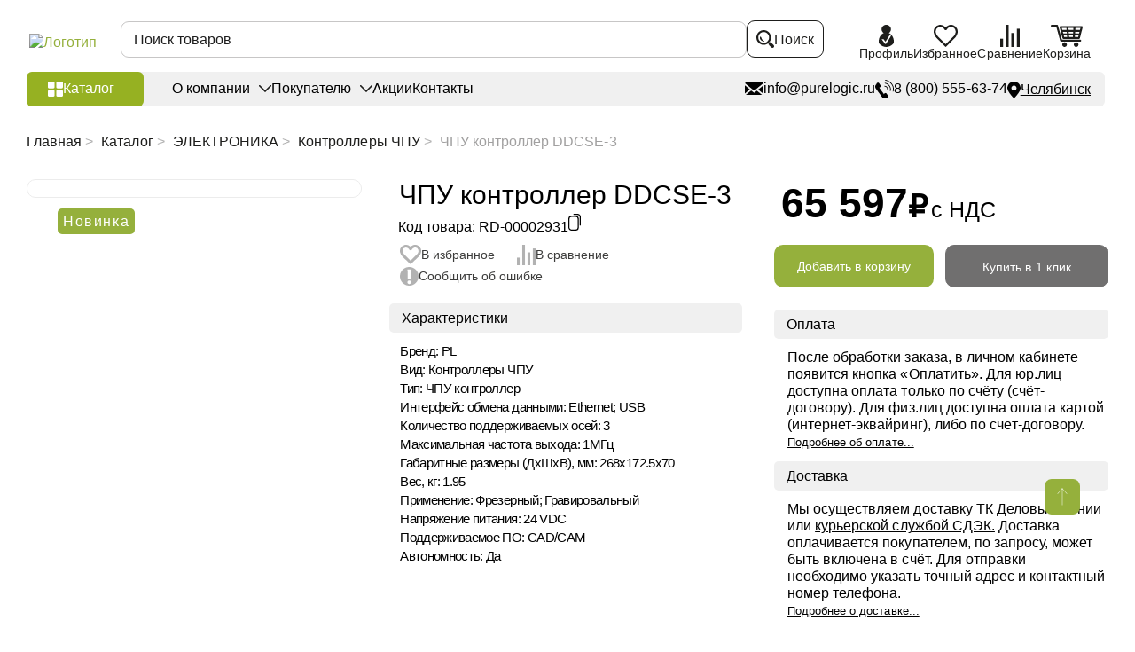

--- FILE ---
content_type: text/css
request_url: https://chelyabinsk.purelogic.ru/bitrix/cache/css/s1/main/template_94115759dd0c9688d3c10fc5a0f0d6fd/template_94115759dd0c9688d3c10fc5a0f0d6fd_v1.css?1768908198503560
body_size: 74073
content:


/* Start:/local/templates/main/frontend/assets/styles/main.css?1768217063358157*/
@charset "UTF-8";
body.compensate-for-scrollbar {
    overflow: hidden
}
.copy-text-button-success {
    position: absolute;
    top: 0;
    left: 0;
    background: white;
    padding: 3px 5px;
    box-shadow: 0px 0px 3px #000000;
    border-radius: 3px;
}
.c-news-banner-item__link {
    display: block;
    width: 100%;
    height: 100%;
    position: absolute;
    top: 0;
    z-index: 10;
    left: 0;
}
.fancybox-active {
    height: auto
}

.fancybox-is-hidden {
    left: -9999px;
    margin: 0;
    position: absolute !important;
    top: -9999px;
    visibility: hidden
}

.fancybox-container {
    -webkit-backface-visibility: hidden;
    height: 100%;
    left: 0;
    outline: none;
    position: fixed;
    -webkit-tap-highlight-color: transparent;
    top: 0;
    -ms-touch-action: manipulation;
    touch-action: manipulation;
    transform: translateZ(0);
    width: 100%;
    z-index: 99992
}

.fancybox-container * {
    box-sizing: border-box
}

.fancybox-bg, .fancybox-inner, .fancybox-outer, .fancybox-stage {
    bottom: 0;
    left: 0;
    position: absolute;
    right: 0;
    top: 0
}

.fancybox-outer {
    -webkit-overflow-scrolling: touch;
    overflow-y: auto
}

.fancybox-bg {
    background: #1e1e1e;
    opacity: 0;
    transition-duration: inherit;
    transition-property: opacity;
    transition-timing-function: cubic-bezier(.47, 0, .74, .71)
}

.fancybox-is-open .fancybox-bg {
    opacity: .9;
    transition-timing-function: cubic-bezier(.22, .61, .36, 1)
}

.fancybox-caption, .fancybox-infobar, .fancybox-navigation .fancybox-button, .fancybox-toolbar {
    direction: ltr;
    opacity: 0;
    position: absolute;
    transition: opacity .25s ease, visibility 0s ease .25s;
    visibility: hidden;
    z-index: 99997
}

.fancybox-show-caption .fancybox-caption, .fancybox-show-infobar .fancybox-infobar, .fancybox-show-nav .fancybox-navigation .fancybox-button, .fancybox-show-toolbar .fancybox-toolbar {
    opacity: 1;
    transition: opacity .25s ease 0s, visibility 0s ease 0s;
    visibility: visible
}

.fancybox-infobar {
    color: #ccc;
    font-size: 13px;
    -webkit-font-smoothing: subpixel-antialiased;
    height: 44px;
    left: 0;
    line-height: 44px;
    min-width: 44px;
    mix-blend-mode: difference;
    padding: 0 10px;
    pointer-events: none;
    top: 0;
    -webkit-touch-callout: none;
    -webkit-user-select: none;
    -moz-user-select: none;
    -ms-user-select: none;
    user-select: none
}

.fancybox-toolbar {
    right: 0;
    top: 0
}

.fancybox-stage {
    direction: ltr;
    overflow: visible;
    transform: translateZ(0);
    z-index: 99994
}

.fancybox-is-open .fancybox-stage {
    overflow: hidden
}

.fancybox-slide {
    -webkit-backface-visibility: hidden;
    display: none;
    height: 100%;
    left: 0;
    outline: none;
    overflow: auto;
    -webkit-overflow-scrolling: touch;
    padding: 44px;
    position: absolute;
    text-align: center;
    top: 0;
    transition-property: transform, opacity;
    white-space: normal;
    width: 100%;
    z-index: 99994
}

.fancybox-slide:before {
    content: "";
    display: inline-block;
    font-size: 0;
    height: 100%;
    vertical-align: middle;
    width: 0
}

.fancybox-is-sliding .fancybox-slide, .fancybox-slide--current, .fancybox-slide--next, .fancybox-slide--previous {
    display: block
}

.fancybox-slide--image {
    overflow: hidden;
    padding: 44px 0
}

.fancybox-slide--image:before {
    display: none
}

.fancybox-slide--html {
    padding: 6px
}

.fancybox-content {
    background: #fff;
    display: inline-block;
    margin: 0;
    max-width: 100%;
    overflow: auto;
    -webkit-overflow-scrolling: touch;
    padding: 44px;
    position: relative;
    text-align: left;
    vertical-align: middle
}

.fancybox-slide--image .fancybox-content {
    animation-timing-function: cubic-bezier(.5, 0, .14, 1);
    -webkit-backface-visibility: hidden;
    background: transparent;
    background-repeat: no-repeat;
    background-size: 100% 100%;
    left: 0;
    max-width: none;
    overflow: visible;
    padding: 0;
    position: absolute;
    top: 0;
    transform-origin: top left;
    transition-property: transform, opacity;
    -webkit-user-select: none;
    -moz-user-select: none;
    -ms-user-select: none;
    user-select: none;
    z-index: 99995
}

.fancybox-can-zoomOut .fancybox-content {
    cursor: zoom-out
}

.fancybox-can-zoomIn .fancybox-content {
    cursor: zoom-in
}

.fancybox-can-pan .fancybox-content, .fancybox-can-swipe .fancybox-content {
    cursor: grab
}

.fancybox-is-grabbing .fancybox-content {
    cursor: grabbing
}

.fancybox-container [data-selectable=true] {
    cursor: text
}

.fancybox-image, .fancybox-spaceball {
    background: transparent;
    border: 0;
    height: 100%;
    left: 0;
    margin: 0;
    max-height: none;
    max-width: none;
    padding: 0;
    position: absolute;
    top: 0;
    -webkit-user-select: none;
    -moz-user-select: none;
    -ms-user-select: none;
    user-select: none;
    width: 100%
}

.fancybox-spaceball {
    z-index: 1
}

.fancybox-slide--iframe .fancybox-content, .fancybox-slide--map .fancybox-content, .fancybox-slide--pdf .fancybox-content, .fancybox-slide--video .fancybox-content {
    height: 100%;
    overflow: visible;
    padding: 0;
    width: 100%
}

.fancybox-slide--video .fancybox-content {
    background: #000
}

.fancybox-slide--map .fancybox-content {
    background: #e5e3df
}

.fancybox-slide--iframe .fancybox-content {
    background: #fff
}

.fancybox-iframe, .fancybox-video {
    background: transparent;
    border: 0;
    display: block;
    height: 100%;
    margin: 0;
    overflow: hidden;
    padding: 0;
    width: 100%
}

.fancybox-iframe {
    left: 0;
    position: absolute;
    top: 0
}

.fancybox-error {
    background: #fff;
    cursor: default;
    max-width: 400px;
    padding: 40px;
    width: 100%
}

.fancybox-error p {
    color: #444;
    font-size: 16px;
    line-height: 20px;
    margin: 0;
    padding: 0
}

.fancybox-button {
    background: rgba(30, 30, 30, .6);
    border: 0;
    border-radius: 0;
    box-shadow: none;
    cursor: pointer;
    display: inline-block;
    height: 44px;
    margin: 0;
    padding: 10px;
    position: relative;
    transition: color .2s;
    vertical-align: top;
    visibility: inherit;
    width: 44px
}

.fancybox-button, .fancybox-button:link, .fancybox-button:visited {
    color: #ccc
}

.fancybox-button:hover {
    color: #fff
}

.fancybox-button:focus {
    outline: none
}

.fancybox-button.fancybox-focus {
    outline: 1px dotted
}

.fancybox-button[disabled], .fancybox-button[disabled]:hover {
    color: #888;
    cursor: default;
    outline: none
}

.fancybox-button div {
    height: 100%
}

.fancybox-button svg {
    display: block;
    height: 100%;
    overflow: visible;
    position: relative;
    width: 100%
}

.fancybox-button svg path {
    fill: currentColor;
    stroke-width: 0
}

.fancybox-button--fsenter svg:nth-child(2), .fancybox-button--fsexit svg:first-child, .fancybox-button--pause svg:first-child, .fancybox-button--play svg:nth-child(2) {
    display: none
}

.fancybox-progress {
    background: #ff5268;
    height: 2px;
    left: 0;
    position: absolute;
    right: 0;
    top: 0;
    transform: scaleX(0);
    transform-origin: 0;
    transition-property: transform;
    transition-timing-function: linear;
    z-index: 99998
}

.fancybox-close-small {
    background: transparent;
    border: 0;
    border-radius: 0;
    color: #ccc;
    cursor: pointer;
    opacity: .8;
    padding: 8px;
    position: absolute;
    right: -12px;
    top: -44px;
    z-index: 401
}

.fancybox-close-small:hover {
    color: #fff;
    opacity: 1
}

.fancybox-slide--html .fancybox-close-small {
    color: currentColor;
    padding: 10px;
    right: 0;
    top: 0
}

.fancybox-slide--image.fancybox-is-scaling .fancybox-content {
    overflow: hidden
}

.fancybox-is-scaling .fancybox-close-small, .fancybox-is-zoomable.fancybox-can-pan .fancybox-close-small {
    display: none
}

.fancybox-navigation .fancybox-button {
    background-clip: content-box;
    height: 100px;
    opacity: 0;
    position: absolute;
    top: calc(50% - 50px);
    width: 70px
}

.fancybox-navigation .fancybox-button div {
    padding: 7px
}

.fancybox-navigation .fancybox-button--arrow_left {
    left: 0;
    left: env(safe-area-inset-left);
    padding: 31px 26px 31px 6px
}

.fancybox-navigation .fancybox-button--arrow_right {
    padding: 31px 6px 31px 26px;
    right: 0;
    right: env(safe-area-inset-right)
}

.fancybox-caption {
    background: linear-gradient(0deg, rgba(0, 0, 0, .85), rgba(0, 0, 0, .3) 50%, rgba(0, 0, 0, .15) 65%, rgba(0, 0, 0, .075) 75.5%, rgba(0, 0, 0, .037) 82.85%, rgba(0, 0, 0, .019) 88%, transparent);
    bottom: 0;
    color: #eee;
    font-size: 14px;
    font-weight: 400;
    left: 0;
    line-height: 1.5;
    padding: 75px 44px 25px;
    pointer-events: none;
    right: 0;
    text-align: center;
    z-index: 99996
}

@supports (padding:max(0px)) {
    .fancybox-caption {
        padding: 75px max(44px, env(safe-area-inset-right)) max(25px, env(safe-area-inset-bottom)) max(44px, env(safe-area-inset-left))
    }
}

.fancybox-caption--separate {
    margin-top: -50px
}

.fancybox-caption__body {
    max-height: 50vh;
    overflow: auto;
    pointer-events: all
}

.fancybox-caption a, .fancybox-caption a:link, .fancybox-caption a:visited {
    color: #ccc;
    text-decoration: none
}

.fancybox-caption a:hover {
    color: #fff;
    text-decoration: underline
}

.fancybox-loading {
    animation: a 1s linear infinite;
    background: transparent;
    border: 4px solid #888;
    border-bottom-color: #fff;
    border-radius: 50%;
    height: 50px;
    left: 50%;
    margin: -25px 0 0 -25px;
    opacity: .7;
    padding: 0;
    position: absolute;
    top: 50%;
    width: 50px;
    z-index: 99999
}

.fancybox-animated {
    transition-timing-function: cubic-bezier(0, 0, .25, 1)
}

.fancybox-fx-slide.fancybox-slide--previous {
    opacity: 0;
    transform: translate3d(-100%, 0, 0)
}

.fancybox-fx-slide.fancybox-slide--next {
    opacity: 0;
    transform: translate3d(100%, 0, 0)
}

.fancybox-fx-slide.fancybox-slide--current {
    opacity: 1;
    transform: translateZ(0)
}

.fancybox-fx-fade.fancybox-slide--next, .fancybox-fx-fade.fancybox-slide--previous {
    opacity: 0;
    transition-timing-function: cubic-bezier(.19, 1, .22, 1)
}

.fancybox-fx-fade.fancybox-slide--current {
    opacity: 1
}

.fancybox-fx-zoom-in-out.fancybox-slide--previous {
    opacity: 0;
    transform: scale3d(1.5, 1.5, 1.5)
}

.fancybox-fx-zoom-in-out.fancybox-slide--next {
    opacity: 0;
    transform: scale3d(.5, .5, .5)
}

.fancybox-fx-zoom-in-out.fancybox-slide--current {
    opacity: 1;
    transform: scaleX(1)
}

.fancybox-fx-rotate.fancybox-slide--previous {
    opacity: 0;
    transform: rotate(-1turn)
}

.fancybox-fx-rotate.fancybox-slide--next {
    opacity: 0;
    transform: rotate(1turn)
}

.fancybox-fx-rotate.fancybox-slide--current {
    opacity: 1;
    transform: rotate(0deg)
}

.fancybox-fx-circular.fancybox-slide--previous {
    opacity: 0;
    transform: scale3d(0, 0, 0) translate3d(-100%, 0, 0)
}

.fancybox-fx-circular.fancybox-slide--next {
    opacity: 0;
    transform: scale3d(0, 0, 0) translate3d(100%, 0, 0)
}

.fancybox-fx-circular.fancybox-slide--current {
    opacity: 1;
    transform: scaleX(1) translateZ(0)
}

.fancybox-fx-tube.fancybox-slide--previous {
    transform: translate3d(-100%, 0, 0) scale(.1) skew(-10deg)
}

.fancybox-fx-tube.fancybox-slide--next {
    transform: translate3d(100%, 0, 0) scale(.1) skew(10deg)
}

.fancybox-fx-tube.fancybox-slide--current {
    transform: translateZ(0) scale(1)
}

@media (max-height: 576px) {
    .fancybox-slide {
        padding-left: 6px;
        padding-right: 6px
    }

    .fancybox-slide--image {
        padding: 6px 0
    }

    .fancybox-close-small {
        right: -6px
    }

    .fancybox-slide--image .fancybox-close-small {
        background: #4e4e4e;
        color: #f2f4f6;
        height: 36px;
        opacity: 1;
        padding: 6px;
        right: 0;
        top: 0;
        width: 36px
    }

    .fancybox-caption {
        padding-left: 12px;
        padding-right: 12px
    }

    @supports (padding:max(0px)) {
        .fancybox-caption {
            padding-left: max(12px, env(safe-area-inset-left));
            padding-right: max(12px, env(safe-area-inset-right))
        }
    }
}

.fancybox-share {
    background: #f4f4f4;
    border-radius: 3px;
    max-width: 90%;
    padding: 30px;
    text-align: center
}

.fancybox-share h1 {
    color: #222;
    font-size: 35px;
    font-weight: 700;
    margin: 0 0 20px
}

.fancybox-share p {
    margin: 0;
    padding: 0
}

.fancybox-share__button {
    border: 0;
    border-radius: 3px;
    display: inline-block;
    font-size: 14px;
    font-weight: 700;
    line-height: 40px;
    margin: 0 5px 10px;
    min-width: 130px;
    padding: 0 15px;
    text-decoration: none;
    transition: all .2s;
    -webkit-user-select: none;
    -moz-user-select: none;
    -ms-user-select: none;
    user-select: none;
    white-space: nowrap
}

.fancybox-share__button:link, .fancybox-share__button:visited {
    color: #fff
}

.fancybox-share__button:hover {
    text-decoration: none
}

.fancybox-share__button--fb {
    background: #3b5998
}

.fancybox-share__button--fb:hover {
    background: #344e86
}

.fancybox-share__button--pt {
    background: #bd081d
}

.fancybox-share__button--pt:hover {
    background: #aa0719
}

.fancybox-share__button--tw {
    background: #1da1f2
}

.fancybox-share__button--tw:hover {
    background: #0d95e8
}

.fancybox-share__button svg {
    height: 25px;
    margin-right: 7px;
    position: relative;
    top: -1px;
    vertical-align: middle;
    width: 25px
}

.fancybox-share__button svg path {
    fill: #fff
}

.fancybox-share__input {
    background: transparent;
    border: 0;
    border-bottom: 1px solid #d7d7d7;
    border-radius: 0;
    color: #5d5b5b;
    font-size: 14px;
    margin: 10px 0 0;
    outline: none;
    padding: 10px 15px;
    width: 100%
}

.fancybox-thumbs {
    background: #ddd;
    bottom: 0;
    display: none;
    margin: 0;
    -webkit-overflow-scrolling: touch;
    -ms-overflow-style: -ms-autohiding-scrollbar;
    padding: 2px 2px 4px;
    position: absolute;
    right: 0;
    -webkit-tap-highlight-color: rgba(0, 0, 0, 0);
    top: 0;
    width: 212px;
    z-index: 99995
}

.fancybox-thumbs-x {
    overflow-x: auto;
    overflow-y: hidden
}

.fancybox-show-thumbs .fancybox-thumbs {
    display: block
}

.fancybox-show-thumbs .fancybox-inner {
    right: 212px
}

.fancybox-thumbs__list {
    font-size: 0;
    height: 100%;
    list-style: none;
    margin: 0;
    overflow-x: hidden;
    overflow-y: auto;
    padding: 0;
    position: absolute;
    position: relative;
    white-space: nowrap;
    width: 100%
}

.fancybox-thumbs-x .fancybox-thumbs__list {
    overflow: hidden
}

.fancybox-thumbs-y .fancybox-thumbs__list::-webkit-scrollbar {
    width: 7px
}

.fancybox-thumbs-y .fancybox-thumbs__list::-webkit-scrollbar-track {
    background: #fff;
    border-radius: 10px;
    box-shadow: inset 0 0 6px rgba(0, 0, 0, .3)
}

.fancybox-thumbs-y .fancybox-thumbs__list::-webkit-scrollbar-thumb {
    background: #2a2a2a;
    border-radius: 10px
}

.fancybox-thumbs__list a {
    -webkit-backface-visibility: hidden;
    backface-visibility: hidden;
    background-color: rgba(0, 0, 0, .1);
    background-position: 50%;
    background-repeat: no-repeat;
    background-size: cover;
    cursor: pointer;
    float: left;
    height: 75px;
    margin: 2px;
    max-height: calc(100% - 8px);
    max-width: calc(50% - 4px);
    outline: none;
    overflow: hidden;
    padding: 0;
    position: relative;
    -webkit-tap-highlight-color: transparent;
    width: 100px
}

.fancybox-thumbs__list a:before {
    border: 6px solid #ff5268;
    bottom: 0;
    content: "";
    left: 0;
    opacity: 0;
    position: absolute;
    right: 0;
    top: 0;
    transition: all .2s cubic-bezier(.25, .46, .45, .94);
    z-index: 99991
}

.fancybox-thumbs__list a:focus:before {
    opacity: .5
}

.fancybox-thumbs__list a.fancybox-thumbs-active:before {
    opacity: 1
}

@media (max-width: 576px) {
    .fancybox-thumbs {
        width: 110px
    }

    .fancybox-show-thumbs .fancybox-inner {
        right: 110px
    }

    .fancybox-thumbs__list a {
        max-width: calc(100% - 10px)
    }
}

.swiper-container {
    margin: 0 auto;
    position: relative;
    overflow: hidden;
    list-style: none;
    padding: 0;
    z-index: 1
}

.swiper-container-no-flexbox .swiper-slide {
    float: left
}

.swiper-container-vertical > .swiper-wrapper {
    -ms-flex-direction: column;
    flex-direction: column
}

.swiper-wrapper {
    position: relative;
    width: 100%;
    height: 100%;
    z-index: 1;
    display: -ms-flexbox;
    display: flex;
    transition-property: transform;
    box-sizing: content-box
}

.popup-new .swiper-wrapper {
    box-sizing: border-box;
}

@media (max-width: 650px) {
    .popup-new .swiper-wrapper {
        /* box-sizing: content-box; */
    }
}

.swiper-container-android .swiper-slide, .swiper-wrapper {
    transform: translateZ(0)
}

.swiper-container-multirow > .swiper-wrapper {
    -ms-flex-wrap: wrap;
    flex-wrap: wrap
}

.swiper-container-free-mode > .swiper-wrapper {
    transition-timing-function: ease-out;
    margin: 0 auto
}

.swiper-slide {
    -ms-flex-negative: 0;
    flex-shrink: 0;
    width: 100%;
    height: 100%;
    position: relative;
    transition-property: transform
}

.swiper-slide-invisible-blank {
    visibility: hidden
}

.swiper-container-autoheight, .swiper-container-autoheight .swiper-slide {
    height: auto
}

.swiper-container-autoheight .swiper-wrapper {
    -ms-flex-align: start;
    align-items: flex-start;
    transition-property: transform, height
}

.swiper-container-3d {
    perspective: 1200px
}

.swiper-container-3d .swiper-cube-shadow, .swiper-container-3d .swiper-slide, .swiper-container-3d .swiper-slide-shadow-bottom, .swiper-container-3d .swiper-slide-shadow-left, .swiper-container-3d .swiper-slide-shadow-right, .swiper-container-3d .swiper-slide-shadow-top, .swiper-container-3d .swiper-wrapper {
    transform-style: preserve-3d
}

.swiper-container-3d .swiper-slide-shadow-bottom, .swiper-container-3d .swiper-slide-shadow-left, .swiper-container-3d .swiper-slide-shadow-right, .swiper-container-3d .swiper-slide-shadow-top {
    position: absolute;
    left: 0;
    top: 0;
    width: 100%;
    height: 100%;
    pointer-events: none;
    z-index: 10
}

.swiper-container-3d .swiper-slide-shadow-left {
    background-image: linear-gradient(270deg, rgba(0, 0, 0, .5), transparent)
}

.swiper-container-3d .swiper-slide-shadow-right {
    background-image: linear-gradient(90deg, rgba(0, 0, 0, .5), transparent)
}

.swiper-container-3d .swiper-slide-shadow-top {
    background-image: linear-gradient(0deg, rgba(0, 0, 0, .5), transparent)
}

.swiper-container-3d .swiper-slide-shadow-bottom {
    background-image: linear-gradient(180deg, rgba(0, 0, 0, .5), transparent)
}

.swiper-container-wp8-horizontal, .swiper-container-wp8-horizontal > .swiper-wrapper {
    -ms-touch-action: pan-y;
    touch-action: pan-y
}

.swiper-container-wp8-vertical, .swiper-container-wp8-vertical > .swiper-wrapper {
    -ms-touch-action: pan-x;
    touch-action: pan-x
}

.swiper-button-next, .swiper-button-prev {
    position: absolute;
    top: 50%;
    width: 27px;
    height: 44px;
    margin-top: -22px;
    z-index: 10;
    cursor: pointer;
    background-size: 27px 44px;
    background-position: 50%;
    background-repeat: no-repeat
}

.swiper-button-next.swiper-button-disabled, .swiper-button-prev.swiper-button-disabled {
    opacity: .35;
    cursor: auto;
    pointer-events: none
}

.swiper-button-prev, .swiper-container-rtl .swiper-button-next {
    background-image: url("data:image/svg+xml;charset=utf-8,%3Csvg xmlns='http://www.w3.org/2000/svg' viewBox='0 0 27 44'%3E%3Cpath d='M0 22L22 0l2.1 2.1L4.2 22l19.9 19.9L22 44 0 22z' fill='%23007aff'/%3E%3C/svg%3E");
    left: 10px;
    right: auto
}

.swiper-button-next, .swiper-container-rtl .swiper-button-prev {
    background-image: url("data:image/svg+xml;charset=utf-8,%3Csvg xmlns='http://www.w3.org/2000/svg' viewBox='0 0 27 44'%3E%3Cpath d='M27 22L5 44l-2.1-2.1L22.8 22 2.9 2.1 5 0l22 22z' fill='%23007aff'/%3E%3C/svg%3E");
    right: 10px;
    left: auto
}

.swiper-button-prev.swiper-button-white, .swiper-container-rtl .swiper-button-next.swiper-button-white {
    background-image: url("data:image/svg+xml;charset=utf-8,%3Csvg xmlns='http://www.w3.org/2000/svg' viewBox='0 0 27 44'%3E%3Cpath d='M0 22L22 0l2.1 2.1L4.2 22l19.9 19.9L22 44 0 22z' fill='%23fff'/%3E%3C/svg%3E")
}

.swiper-button-next.swiper-button-white, .swiper-container-rtl .swiper-button-prev.swiper-button-white {
    background-image: url("data:image/svg+xml;charset=utf-8,%3Csvg xmlns='http://www.w3.org/2000/svg' viewBox='0 0 27 44'%3E%3Cpath d='M27 22L5 44l-2.1-2.1L22.8 22 2.9 2.1 5 0l22 22z' fill='%23fff'/%3E%3C/svg%3E")
}

.swiper-button-prev.swiper-button-black, .swiper-container-rtl .swiper-button-next.swiper-button-black {
    background-image: url("data:image/svg+xml;charset=utf-8,%3Csvg xmlns='http://www.w3.org/2000/svg' viewBox='0 0 27 44'%3E%3Cpath d='M0 22L22 0l2.1 2.1L4.2 22l19.9 19.9L22 44 0 22z'/%3E%3C/svg%3E")
}

.swiper-button-next.swiper-button-black, .swiper-container-rtl .swiper-button-prev.swiper-button-black {
    background-image: url("data:image/svg+xml;charset=utf-8,%3Csvg xmlns='http://www.w3.org/2000/svg' viewBox='0 0 27 44'%3E%3Cpath d='M27 22L5 44l-2.1-2.1L22.8 22 2.9 2.1 5 0l22 22z'/%3E%3C/svg%3E")
}

.swiper-button-lock {
    display: none
}

.swiper-pagination {
    position: absolute;
    text-align: center;
    transition: opacity .3s;
    transform: translateZ(0);
    z-index: 10
}

.swiper-pagination.swiper-pagination-hidden {
    opacity: 0
}

.swiper-container-horizontal > .swiper-pagination-bullets, .swiper-pagination-custom, .swiper-pagination-fraction {
    bottom: 10px;
    left: 0;
    width: 100%
}

.swiper-pagination-bullets-dynamic {
    overflow: hidden;
    font-size: 0
}

.swiper-pagination-bullets-dynamic .swiper-pagination-bullet {
    transform: scale(.33);
    position: relative
}

.swiper-pagination-bullets-dynamic .swiper-pagination-bullet-active, .swiper-pagination-bullets-dynamic .swiper-pagination-bullet-active-main {
    transform: scale(1)
}

.swiper-pagination-bullets-dynamic .swiper-pagination-bullet-active-prev {
    transform: scale(.66)
}

.swiper-pagination-bullets-dynamic .swiper-pagination-bullet-active-prev-prev {
    transform: scale(.33)
}

.swiper-pagination-bullets-dynamic .swiper-pagination-bullet-active-next {
    transform: scale(.66)
}

.swiper-pagination-bullets-dynamic .swiper-pagination-bullet-active-next-next {
    transform: scale(.33)
}

.swiper-pagination-bullet {
    width: 8px;
    height: 8px;
    display: inline-block;
    border-radius: 100%;
    background: #000;
    opacity: .2
}

button.swiper-pagination-bullet {
    border: none;
    margin: 0;
    padding: 0;
    box-shadow: none;
    -webkit-appearance: none;
    -moz-appearance: none;
    appearance: none
}

.swiper-pagination-clickable .swiper-pagination-bullet {
    cursor: pointer
}

.swiper-pagination-bullet-active {
    opacity: 1;
    background: #007aff
}

.swiper-container-vertical > .swiper-pagination-bullets {
    right: 10px;
    top: 50%;
    transform: translate3d(0, -50%, 0)
}

.swiper-container-vertical > .swiper-pagination-bullets .swiper-pagination-bullet {
    margin: 6px 0;
    display: block
}

.swiper-container-vertical > .swiper-pagination-bullets.swiper-pagination-bullets-dynamic {
    top: 50%;
    transform: translateY(-50%);
    width: 8px
}

.swiper-container-vertical > .swiper-pagination-bullets.swiper-pagination-bullets-dynamic .swiper-pagination-bullet {
    display: inline-block;
    transition: top .2s, -webkit-transform .2s;
    transition: transform .2s, top .2s;
    transition: transform .2s, top .2s, -webkit-transform .2s
}

.swiper-container-horizontal > .swiper-pagination-bullets .swiper-pagination-bullet {
    margin: 0 4px
}

.swiper-container-horizontal > .swiper-pagination-bullets.swiper-pagination-bullets-dynamic {
    left: 50%;
    transform: translateX(-50%);
    white-space: nowrap
}

.swiper-container-horizontal > .swiper-pagination-bullets.swiper-pagination-bullets-dynamic .swiper-pagination-bullet {
    transition: left .2s, -webkit-transform .2s;
    transition: transform .2s, left .2s;
    transition: transform .2s, left .2s, -webkit-transform .2s
}

.swiper-container-horizontal.swiper-container-rtl > .swiper-pagination-bullets-dynamic .swiper-pagination-bullet {
    transition: right .2s, -webkit-transform .2s;
    transition: transform .2s, right .2s;
    transition: transform .2s, right .2s, -webkit-transform .2s
}

.swiper-pagination-progressbar {
    background: rgba(0, 0, 0, .25);
    position: absolute
}

.swiper-pagination-progressbar .swiper-pagination-progressbar-fill {
    background: #007aff;
    position: absolute;
    left: 0;
    top: 0;
    width: 100%;
    height: 100%;
    transform: scale(0);
    transform-origin: left top
}

.swiper-container-rtl .swiper-pagination-progressbar .swiper-pagination-progressbar-fill {
    transform-origin: right top
}

.swiper-container-horizontal > .swiper-pagination-progressbar, .swiper-container-vertical > .swiper-pagination-progressbar.swiper-pagination-progressbar-opposite {
    width: 100%;
    height: 4px;
    left: 0;
    top: 0
}

.swiper-container-horizontal > .swiper-pagination-progressbar.swiper-pagination-progressbar-opposite, .swiper-container-vertical > .swiper-pagination-progressbar {
    width: 4px;
    height: 100%;
    left: 0;
    top: 0
}

.swiper-pagination-white .swiper-pagination-bullet-active {
    background: #fff
}

.swiper-pagination-progressbar.swiper-pagination-white {
    background: hsla(0, 0%, 100%, .25)
}

.swiper-pagination-progressbar.swiper-pagination-white .swiper-pagination-progressbar-fill {
    background: #fff
}

.swiper-pagination-black .swiper-pagination-bullet-active {
    background: #000
}

.swiper-pagination-progressbar.swiper-pagination-black {
    background: rgba(0, 0, 0, .25)
}

.swiper-pagination-progressbar.swiper-pagination-black .swiper-pagination-progressbar-fill {
    background: #000
}

.swiper-pagination-lock {
    display: none
}

.swiper-scrollbar {
    border-radius: 10px;
    position: relative;
    -ms-touch-action: none;
    background: rgba(0, 0, 0, .1)
}

.swiper-container-horizontal > .swiper-scrollbar {
    position: absolute;
    left: 1%;
    bottom: 3px;
    z-index: 50;
    height: 5px;
    width: 98%
}

.swiper-container-vertical > .swiper-scrollbar {
    position: absolute;
    right: 3px;
    top: 1%;
    z-index: 50;
    width: 5px;
    height: 98%
}

.swiper-scrollbar-drag {
    height: 100%;
    width: 100%;
    position: relative;
    background: rgba(0, 0, 0, .5);
    border-radius: 10px;
    left: 0;
    top: 0
}

.swiper-scrollbar-cursor-drag {
    cursor: move
}

.swiper-scrollbar-lock {
    display: none
}

.swiper-zoom-container {
    width: 100%;
    height: 100%;
    display: -ms-flexbox;
    display: flex;
    -ms-flex-pack: center;
    justify-content: center;
    -ms-flex-align: center;
    align-items: center;
    text-align: center
}

.swiper-zoom-container > canvas, .swiper-zoom-container > img, .swiper-zoom-container > svg {
    max-width: 100%;
    max-height: 100%;
    -o-object-fit: contain;
    font-family: object-fit\:contain;
    object-fit: contain
}

.swiper-slide-zoomed {
    cursor: move
}

.swiper-lazy-preloader {
    width: 42px;
    height: 42px;
    position: absolute;
    left: 50%;
    top: 50%;
    margin-left: -21px;
    margin-top: -21px;
    z-index: 10;
    transform-origin: 50%;
    animation: a 1s steps(12) infinite
}

.swiper-lazy-preloader:after {
    display: block;
    content: "";
    width: 100%;
    height: 100%;
    background-image: url("data:image/svg+xml;charset=utf-8,%3Csvg viewBox='0 0 120 120' xmlns='http://www.w3.org/2000/svg' xmlns:xlink='http://www.w3.org/1999/xlink'%3E%3Cdefs%3E%3Cpath id='a' stroke='%236c6c6c' stroke-width='11' stroke-linecap='round' d='M60 7v20'/%3E%3C/defs%3E%3Cuse xlink:href='%23a' opacity='.27'/%3E%3Cuse xlink:href='%23a' opacity='.27' transform='rotate(30 60 60)'/%3E%3Cuse xlink:href='%23a' opacity='.27' transform='rotate(60 60 60)'/%3E%3Cuse xlink:href='%23a' opacity='.27' transform='rotate(90 60 60)'/%3E%3Cuse xlink:href='%23a' opacity='.27' transform='rotate(120 60 60)'/%3E%3Cuse xlink:href='%23a' opacity='.27' transform='rotate(150 60 60)'/%3E%3Cuse xlink:href='%23a' opacity='.37' transform='rotate(180 60 60)'/%3E%3Cuse xlink:href='%23a' opacity='.46' transform='rotate(210 60 60)'/%3E%3Cuse xlink:href='%23a' opacity='.56' transform='rotate(240 60 60)'/%3E%3Cuse xlink:href='%23a' opacity='.66' transform='rotate(270 60 60)'/%3E%3Cuse xlink:href='%23a' opacity='.75' transform='rotate(300 60 60)'/%3E%3Cuse xlink:href='%23a' opacity='.85' transform='rotate(330 60 60)'/%3E%3C/svg%3E");
    background-position: 50%;
    background-size: 100%;
    background-repeat: no-repeat
}

.swiper-lazy-preloader-white:after {
    background-image: url("data:image/svg+xml;charset=utf-8,%3Csvg viewBox='0 0 120 120' xmlns='http://www.w3.org/2000/svg' xmlns:xlink='http://www.w3.org/1999/xlink'%3E%3Cdefs%3E%3Cpath id='a' stroke='%23fff' stroke-width='11' stroke-linecap='round' d='M60 7v20'/%3E%3C/defs%3E%3Cuse xlink:href='%23a' opacity='.27'/%3E%3Cuse xlink:href='%23a' opacity='.27' transform='rotate(30 60 60)'/%3E%3Cuse xlink:href='%23a' opacity='.27' transform='rotate(60 60 60)'/%3E%3Cuse xlink:href='%23a' opacity='.27' transform='rotate(90 60 60)'/%3E%3Cuse xlink:href='%23a' opacity='.27' transform='rotate(120 60 60)'/%3E%3Cuse xlink:href='%23a' opacity='.27' transform='rotate(150 60 60)'/%3E%3Cuse xlink:href='%23a' opacity='.37' transform='rotate(180 60 60)'/%3E%3Cuse xlink:href='%23a' opacity='.46' transform='rotate(210 60 60)'/%3E%3Cuse xlink:href='%23a' opacity='.56' transform='rotate(240 60 60)'/%3E%3Cuse xlink:href='%23a' opacity='.66' transform='rotate(270 60 60)'/%3E%3Cuse xlink:href='%23a' opacity='.75' transform='rotate(300 60 60)'/%3E%3Cuse xlink:href='%23a' opacity='.85' transform='rotate(330 60 60)'/%3E%3C/svg%3E")
}

@keyframes a {
    to {
        transform: rotate(1turn)
    }
}

.swiper-container .swiper-notification {
    position: absolute;
    left: 0;
    top: 0;
    pointer-events: none;
    opacity: 0;
    z-index: -1000
}

.swiper-container-fade.swiper-container-free-mode .swiper-slide {
    transition-timing-function: ease-out
}

.swiper-container-fade .swiper-slide {
    pointer-events: none;
    transition-property: opacity
}

.swiper-container-fade .swiper-slide .swiper-slide {
    pointer-events: none
}

.swiper-container-fade .swiper-slide-active, .swiper-container-fade .swiper-slide-active .swiper-slide-active {
    pointer-events: auto
}

.swiper-container-cube {
    overflow: visible
}

.swiper-container-cube .swiper-slide {
    pointer-events: none;
    -webkit-backface-visibility: hidden;
    backface-visibility: hidden;
    z-index: 1;
    visibility: hidden;
    transform-origin: 0 0;
    width: 100%;
    height: 100%
}

.swiper-container-cube .swiper-slide .swiper-slide {
    pointer-events: none
}

.swiper-container-cube.swiper-container-rtl .swiper-slide {
    transform-origin: 100% 0
}

.swiper-container-cube .swiper-slide-active, .swiper-container-cube .swiper-slide-active .swiper-slide-active {
    pointer-events: auto
}

.swiper-container-cube .swiper-slide-active, .swiper-container-cube .swiper-slide-next, .swiper-container-cube .swiper-slide-next + .swiper-slide, .swiper-container-cube .swiper-slide-prev {
    pointer-events: auto;
    visibility: visible
}

.swiper-container-cube .swiper-slide-shadow-bottom, .swiper-container-cube .swiper-slide-shadow-left, .swiper-container-cube .swiper-slide-shadow-right, .swiper-container-cube .swiper-slide-shadow-top {
    z-index: 0;
    -webkit-backface-visibility: hidden;
    backface-visibility: hidden
}

.swiper-container-cube .swiper-cube-shadow {
    position: absolute;
    left: 0;
    bottom: 0;
    width: 100%;
    height: 100%;
    background: #000;
    opacity: .6;
    filter: blur(50px);
    z-index: 0
}

.swiper-container-flip {
    overflow: visible
}

.swiper-container-flip .swiper-slide {
    pointer-events: none;
    -webkit-backface-visibility: hidden;
    backface-visibility: hidden;
    z-index: 1
}

.swiper-container-flip .swiper-slide .swiper-slide {
    pointer-events: none
}

.swiper-container-flip .swiper-slide-active, .swiper-container-flip .swiper-slide-active .swiper-slide-active {
    pointer-events: auto
}

.swiper-container-flip .swiper-slide-shadow-bottom, .swiper-container-flip .swiper-slide-shadow-left, .swiper-container-flip .swiper-slide-shadow-right, .swiper-container-flip .swiper-slide-shadow-top {
    z-index: 0;
    -webkit-backface-visibility: hidden;
    backface-visibility: hidden
}

.swiper-container-coverflow .swiper-wrapper {
    -ms-perspective: 1200px
}

/*! normalize.css v5.0.0 | MIT License | github.com/necolas/normalize.css */
html {
    font-family: sans-serif;
    line-height: 1.15;
    -ms-text-size-adjust: 100%;
    -webkit-text-size-adjust: 100%
}

body {
    margin: 0
}

article, aside, footer, header, nav, section {
    display: block
}

h1 {
    font-size: 2em;
    margin: .67em 0
}

figcaption, figure, main {
    display: block
}

figure {
    margin: 1em 40px
}

hr {
    box-sizing: content-box;
    height: 0;
    overflow: visible
}

pre {
    font-family: monospace, monospace;
    font-size: 1em
}

a {
    background-color: transparent;
    -webkit-text-decoration-skip: objects
}

a:active, a:hover {
    outline-width: 0
}

abbr[title] {
    border-bottom: none;
    text-decoration: underline;
    -webkit-text-decoration: underline dotted;
    text-decoration: underline dotted
}

b, strong {
    font-weight: inherit;
    font-weight: bolder
}

code, kbd, samp {
    font-family: monospace, monospace;
    font-size: 1em
}

dfn {
    font-style: italic
}

mark {
    background-color: #ff0;
    color: #000
}

small {
    font-size: 80%
}

sub, sup {
    font-size: 75%;
    line-height: 0;
    position: relative;
    vertical-align: baseline
}

sub {
    bottom: -.25em
}

sup {
    top: -.5em
}

audio, video {
    display: inline-block
}

audio:not([controls]) {
    display: none;
    height: 0
}

img {
    border-style: none
}

svg:not(:root) {
    overflow: hidden
}

button, input, optgroup, select, textarea {
    font-family: sans-serif;
    font-size: 100%;
    line-height: 1.15;
    margin: 0
}

button, input {
    overflow: visible
}

button, select {
    text-transform: none
}

[type=reset], [type=submit], button, html [type=button] {
    -webkit-appearance: button
}

[type=button]::-moz-focus-inner, [type=reset]::-moz-focus-inner, [type=submit]::-moz-focus-inner, button::-moz-focus-inner {
    border-style: none;
    padding: 0
}

[type=button]:-moz-focusring, [type=reset]:-moz-focusring, [type=submit]:-moz-focusring, button:-moz-focusring {
    outline: 1px dotted ButtonText
}

fieldset {
    border: 1px solid silver;
    margin: 0 2px;
    padding: .35em .625em .75em
}

legend {
    box-sizing: border-box;
    color: inherit;
    display: table;
    max-width: 100%;
    padding: 0;
    white-space: normal
}

progress {
    display: inline-block;
    vertical-align: baseline
}

textarea {
    overflow: auto
}

[type=checkbox], [type=radio] {
    box-sizing: border-box;
    padding: 0
}

[type=number]::-webkit-inner-spin-button, [type=number]::-webkit-outer-spin-button {
    height: auto
}

[type=search] {
    -webkit-appearance: textfield;
    outline-offset: -2px
}

[type=search]::-webkit-search-cancel-button, [type=search]::-webkit-search-decoration {
    -webkit-appearance: none
}

::-webkit-file-upload-button {
    -webkit-appearance: button;
    font: inherit
}

details, menu {
    display: block
}

summary {
    display: list-item
}

canvas {
    display: inline-block
}

[hidden], template {
    display: none
}

/*!
 * animate.css -https://daneden.github.io/animate.css/
 * Version - 3.7.2
 * Licensed under the MIT license - http://opensource.org/licenses/MIT
 * 999 zero eleven
 * Copyright (c) 2019 Daniel Eden
 */
@keyframes b {
    0%, 20%, 53%, 80%, to {
        animation-timing-function: cubic-bezier(.215, .61, .355, 1);
        transform: translateZ(0)
    }
    40%, 43% {
        animation-timing-function: cubic-bezier(.755, .05, .855, .06);
        transform: translate3d(0, -30px, 0)
    }
    70% {
        animation-timing-function: cubic-bezier(.755, .05, .855, .06);
        transform: translate3d(0, -15px, 0)
    }
    90% {
        transform: translate3d(0, -4px, 0)
    }
}

.bounce {
    animation-name: b;
    transform-origin: center bottom
}

@keyframes c {
    0%, 50%, to {
        opacity: 1
    }
    25%, 75% {
        opacity: 0
    }
}

.flash {
    animation-name: c
}

@keyframes d {
    0% {
        transform: scaleX(1)
    }
    50% {
        transform: scale3d(1.05, 1.05, 1.05)
    }
    to {
        transform: scaleX(1)
    }
}

.pulse {
    animation-name: d
}

@keyframes e {
    0% {
        transform: scaleX(1)
    }
    30% {
        transform: scale3d(1.25, .75, 1)
    }
    40% {
        transform: scale3d(.75, 1.25, 1)
    }
    50% {
        transform: scale3d(1.15, .85, 1)
    }
    65% {
        transform: scale3d(.95, 1.05, 1)
    }
    75% {
        transform: scale3d(1.05, .95, 1)
    }
    to {
        transform: scaleX(1)
    }
}

.rubberBand {
    animation-name: e
}

@keyframes f {
    0%, to {
        transform: translateZ(0)
    }
    10%, 30%, 50%, 70%, 90% {
        transform: translate3d(-10px, 0, 0)
    }
    20%, 40%, 60%, 80% {
        transform: translate3d(10px, 0, 0)
    }
}

.shake {
    animation-name: f
}

@keyframes g {
    0% {
        transform: translateX(0)
    }
    6.5% {
        transform: translateX(-6px) rotateY(-9deg)
    }
    18.5% {
        transform: translateX(5px) rotateY(7deg)
    }
    31.5% {
        transform: translateX(-3px) rotateY(-5deg)
    }
    43.5% {
        transform: translateX(2px) rotateY(3deg)
    }
    50% {
        transform: translateX(0)
    }
}

.headShake {
    animation-timing-function: ease-in-out;
    animation-name: g
}

@keyframes h {
    20% {
        transform: rotate(15deg)
    }
    40% {
        transform: rotate(-10deg)
    }
    60% {
        transform: rotate(5deg)
    }
    80% {
        transform: rotate(-5deg)
    }
    to {
        transform: rotate(0deg)
    }
}

.swing {
    transform-origin: top center;
    animation-name: h
}

@keyframes i {
    0% {
        transform: scaleX(1)
    }
    10%, 20% {
        transform: scale3d(.9, .9, .9) rotate(-3deg)
    }
    30%, 50%, 70%, 90% {
        transform: scale3d(1.1, 1.1, 1.1) rotate(3deg)
    }
    40%, 60%, 80% {
        transform: scale3d(1.1, 1.1, 1.1) rotate(-3deg)
    }
    to {
        transform: scaleX(1)
    }
}

.tada {
    animation-name: i
}

@keyframes j {
    0% {
        transform: translateZ(0)
    }
    15% {
        transform: translate3d(-25%, 0, 0) rotate(-5deg)
    }
    30% {
        transform: translate3d(20%, 0, 0) rotate(3deg)
    }
    45% {
        transform: translate3d(-15%, 0, 0) rotate(-3deg)
    }
    60% {
        transform: translate3d(10%, 0, 0) rotate(2deg)
    }
    75% {
        transform: translate3d(-5%, 0, 0) rotate(-1deg)
    }
    to {
        transform: translateZ(0)
    }
}

.wobble {
    animation-name: j
}

@keyframes k {
    0%, 11.1%, to {
        transform: translateZ(0)
    }
    22.2% {
        transform: skewX(-12.5deg) skewY(-12.5deg)
    }
    33.3% {
        transform: skewX(6.25deg) skewY(6.25deg)
    }
    44.4% {
        transform: skewX(-3.125deg) skewY(-3.125deg)
    }
    55.5% {
        transform: skewX(1.5625deg) skewY(1.5625deg)
    }
    66.6% {
        transform: skewX(-.78125deg) skewY(-.78125deg)
    }
    77.7% {
        transform: skewX(.390625deg) skewY(.390625deg)
    }
    88.8% {
        transform: skewX(-.1953125deg) skewY(-.1953125deg)
    }
}

.jello {
    animation-name: k;
    transform-origin: center
}

@keyframes l {
    0% {
        transform: scale(1)
    }
    14% {
        transform: scale(1.3)
    }
    28% {
        transform: scale(1)
    }
    42% {
        transform: scale(1.3)
    }
    70% {
        transform: scale(1)
    }
}

.heartBeat {
    animation-name: l;
    animation-duration: 1.3s;
    animation-timing-function: ease-in-out
}

@keyframes m {
    0%, 20%, 40%, 60%, 80%, to {
        animation-timing-function: cubic-bezier(.215, .61, .355, 1)
    }
    0% {
        opacity: 0;
        transform: scale3d(.3, .3, .3)
    }
    20% {
        transform: scale3d(1.1, 1.1, 1.1)
    }
    40% {
        transform: scale3d(.9, .9, .9)
    }
    60% {
        opacity: 1;
        transform: scale3d(1.03, 1.03, 1.03)
    }
    80% {
        transform: scale3d(.97, .97, .97)
    }
    to {
        opacity: 1;
        transform: scaleX(1)
    }
}

.bounceIn {
    animation-duration: .75s;
    animation-name: m
}

@keyframes n {
    0%, 60%, 75%, 90%, to {
        animation-timing-function: cubic-bezier(.215, .61, .355, 1)
    }
    0% {
        opacity: 0;
        transform: translate3d(0, -3000px, 0)
    }
    60% {
        opacity: 1;
        transform: translate3d(0, 25px, 0)
    }
    75% {
        transform: translate3d(0, -10px, 0)
    }
    90% {
        transform: translate3d(0, 5px, 0)
    }
    to {
        transform: translateZ(0)
    }
}

.bounceInDown {
    animation-name: n
}

@keyframes o {
    0%, 60%, 75%, 90%, to {
        animation-timing-function: cubic-bezier(.215, .61, .355, 1)
    }
    0% {
        opacity: 0;
        transform: translate3d(-3000px, 0, 0)
    }
    60% {
        opacity: 1;
        transform: translate3d(25px, 0, 0)
    }
    75% {
        transform: translate3d(-10px, 0, 0)
    }
    90% {
        transform: translate3d(5px, 0, 0)
    }
    to {
        transform: translateZ(0)
    }
}

.bounceInLeft {
    animation-name: o
}

@keyframes p {
    0%, 60%, 75%, 90%, to {
        animation-timing-function: cubic-bezier(.215, .61, .355, 1)
    }
    0% {
        opacity: 0;
        transform: translate3d(3000px, 0, 0)
    }
    60% {
        opacity: 1;
        transform: translate3d(-25px, 0, 0)
    }
    75% {
        transform: translate3d(10px, 0, 0)
    }
    90% {
        transform: translate3d(-5px, 0, 0)
    }
    to {
        transform: translateZ(0)
    }
}

.bounceInRight {
    animation-name: p
}

@keyframes q {
    0%, 60%, 75%, 90%, to {
        animation-timing-function: cubic-bezier(.215, .61, .355, 1)
    }
    0% {
        opacity: 0;
        transform: translate3d(0, 3000px, 0)
    }
    60% {
        opacity: 1;
        transform: translate3d(0, -20px, 0)
    }
    75% {
        transform: translate3d(0, 10px, 0)
    }
    90% {
        transform: translate3d(0, -5px, 0)
    }
    to {
        transform: translateZ(0)
    }
}

.bounceInUp {
    animation-name: q
}

@keyframes r {
    20% {
        transform: scale3d(.9, .9, .9)
    }
    50%, 55% {
        opacity: 1;
        transform: scale3d(1.1, 1.1, 1.1)
    }
    to {
        opacity: 0;
        transform: scale3d(.3, .3, .3)
    }
}

.bounceOut {
    animation-duration: .75s;
    animation-name: r
}

@keyframes s {
    20% {
        transform: translate3d(0, 10px, 0)
    }
    40%, 45% {
        opacity: 1;
        transform: translate3d(0, -20px, 0)
    }
    to {
        opacity: 0;
        transform: translate3d(0, 2000px, 0)
    }
}

.bounceOutDown {
    animation-name: s
}

@keyframes t {
    20% {
        opacity: 1;
        transform: translate3d(20px, 0, 0)
    }
    to {
        opacity: 0;
        transform: translate3d(-2000px, 0, 0)
    }
}

.bounceOutLeft {
    animation-name: t
}

@keyframes u {
    20% {
        opacity: 1;
        transform: translate3d(-20px, 0, 0)
    }
    to {
        opacity: 0;
        transform: translate3d(2000px, 0, 0)
    }
}

.bounceOutRight {
    animation-name: u
}

@keyframes v {
    20% {
        transform: translate3d(0, -10px, 0)
    }
    40%, 45% {
        opacity: 1;
        transform: translate3d(0, 20px, 0)
    }
    to {
        opacity: 0;
        transform: translate3d(0, -2000px, 0)
    }
}

.bounceOutUp {
    animation-name: v
}

@keyframes w {
    0% {
        opacity: 0
    }
    to {
        opacity: 1
    }
}

.fadeIn {
    animation-name: w
}

@keyframes x {
    0% {
        opacity: 0;
        transform: translate3d(0, -100%, 0)
    }
    to {
        opacity: 1;
        transform: translateZ(0)
    }
}

.fadeInDown {
    animation-name: x
}

@keyframes y {
    0% {
        opacity: 0;
        transform: translate3d(0, -2000px, 0)
    }
    to {
        opacity: 1;
        transform: translateZ(0)
    }
}

.fadeInDownBig {
    animation-name: y
}

@keyframes z {
    0% {
        opacity: 0;
        transform: translate3d(-100%, 0, 0)
    }
    to {
        opacity: 1;
        transform: translateZ(0)
    }
}

.fadeInLeft {
    animation-name: z
}

@keyframes A {
    0% {
        opacity: 0;
        transform: translate3d(-2000px, 0, 0)
    }
    to {
        opacity: 1;
        transform: translateZ(0)
    }
}

.fadeInLeftBig {
    animation-name: A
}

@keyframes B {
    0% {
        opacity: 0;
        transform: translate3d(100%, 0, 0)
    }
    to {
        opacity: 1;
        transform: translateZ(0)
    }
}

.fadeInRight {
    animation-name: B
}

@keyframes C {
    0% {
        opacity: 0;
        transform: translate3d(2000px, 0, 0)
    }
    to {
        opacity: 1;
        transform: translateZ(0)
    }
}

.fadeInRightBig {
    animation-name: C
}

@keyframes D {
    0% {
        opacity: 0;
        transform: translate3d(0, 100%, 0)
    }
    to {
        opacity: 1;
        transform: translateZ(0)
    }
}

.fadeInUp {
    animation-name: D
}

@keyframes E {
    0% {
        opacity: 0;
        transform: translate3d(0, 2000px, 0)
    }
    to {
        opacity: 1;
        transform: translateZ(0)
    }
}

.fadeInUpBig {
    animation-name: E
}

@keyframes F {
    0% {
        opacity: 1
    }
    to {
        opacity: 0
    }
}

.fadeOut {
    animation-name: F
}

@keyframes G {
    0% {
        opacity: 1
    }
    to {
        opacity: 0;
        transform: translate3d(0, 100%, 0)
    }
}

.fadeOutDown {
    animation-name: G
}

@keyframes H {
    0% {
        opacity: 1
    }
    to {
        opacity: 0;
        transform: translate3d(0, 2000px, 0)
    }
}

.fadeOutDownBig {
    animation-name: H
}

@keyframes I {
    0% {
        opacity: 1
    }
    to {
        opacity: 0;
        transform: translate3d(-100%, 0, 0)
    }
}

.fadeOutLeft {
    animation-name: I
}

@keyframes J {
    0% {
        opacity: 1
    }
    to {
        opacity: 0;
        transform: translate3d(-2000px, 0, 0)
    }
}

.fadeOutLeftBig {
    animation-name: J
}

@keyframes K {
    0% {
        opacity: 1
    }
    to {
        opacity: 0;
        transform: translate3d(100%, 0, 0)
    }
}

.fadeOutRight {
    animation-name: K
}

@keyframes L {
    0% {
        opacity: 1
    }
    to {
        opacity: 0;
        transform: translate3d(2000px, 0, 0)
    }
}

.fadeOutRightBig {
    animation-name: L
}

@keyframes M {
    0% {
        opacity: 1
    }
    to {
        opacity: 0;
        transform: translate3d(0, -100%, 0)
    }
}

.fadeOutUp {
    animation-name: M
}

@keyframes N {
    0% {
        opacity: 1
    }
    to {
        opacity: 0;
        transform: translate3d(0, -2000px, 0)
    }
}

.fadeOutUpBig {
    animation-name: N
}

@keyframes O {
    0% {
        transform: perspective(400px) scaleX(1) translateZ(0) rotateY(-1turn);
        animation-timing-function: ease-out
    }
    40% {
        transform: perspective(400px) scaleX(1) translateZ(150px) rotateY(-190deg);
        animation-timing-function: ease-out
    }
    50% {
        transform: perspective(400px) scaleX(1) translateZ(150px) rotateY(-170deg);
        animation-timing-function: ease-in
    }
    80% {
        transform: perspective(400px) scale3d(.95, .95, .95) translateZ(0) rotateY(0deg);
        animation-timing-function: ease-in
    }
    to {
        transform: perspective(400px) scaleX(1) translateZ(0) rotateY(0deg);
        animation-timing-function: ease-in
    }
}

.animated.flip {
    -webkit-backface-visibility: visible;
    backface-visibility: visible;
    animation-name: O
}

@keyframes P {
    0% {
        transform: perspective(400px) rotateX(90deg);
        animation-timing-function: ease-in;
        opacity: 0
    }
    40% {
        transform: perspective(400px) rotateX(-20deg);
        animation-timing-function: ease-in
    }
    60% {
        transform: perspective(400px) rotateX(10deg);
        opacity: 1
    }
    80% {
        transform: perspective(400px) rotateX(-5deg)
    }
    to {
        transform: perspective(400px)
    }
}

.flipInX {
    -webkit-backface-visibility: visible !important;
    backface-visibility: visible !important;
    animation-name: P
}

@keyframes Q {
    0% {
        transform: perspective(400px) rotateY(90deg);
        animation-timing-function: ease-in;
        opacity: 0
    }
    40% {
        transform: perspective(400px) rotateY(-20deg);
        animation-timing-function: ease-in
    }
    60% {
        transform: perspective(400px) rotateY(10deg);
        opacity: 1
    }
    80% {
        transform: perspective(400px) rotateY(-5deg)
    }
    to {
        transform: perspective(400px)
    }
}

.flipInY {
    -webkit-backface-visibility: visible !important;
    backface-visibility: visible !important;
    animation-name: Q
}

@keyframes R {
    0% {
        transform: perspective(400px)
    }
    30% {
        transform: perspective(400px) rotateX(-20deg);
        opacity: 1
    }
    to {
        transform: perspective(400px) rotateX(90deg);
        opacity: 0
    }
}

.flipOutX {
    animation-duration: .75s;
    animation-name: R;
    -webkit-backface-visibility: visible !important;
    backface-visibility: visible !important
}

@keyframes S {
    0% {
        transform: perspective(400px)
    }
    30% {
        transform: perspective(400px) rotateY(-15deg);
        opacity: 1
    }
    to {
        transform: perspective(400px) rotateY(90deg);
        opacity: 0
    }
}

.flipOutY {
    animation-duration: .75s;
    -webkit-backface-visibility: visible !important;
    backface-visibility: visible !important;
    animation-name: S
}

@keyframes T {
    0% {
        transform: translate3d(100%, 0, 0) skewX(-30deg);
        opacity: 0
    }
    60% {
        transform: skewX(20deg);
        opacity: 1
    }
    80% {
        transform: skewX(-5deg)
    }
    to {
        transform: translateZ(0)
    }
}

.lightSpeedIn {
    animation-name: T;
    animation-timing-function: ease-out
}

@keyframes U {
    0% {
        opacity: 1
    }
    to {
        transform: translate3d(100%, 0, 0) skewX(30deg);
        opacity: 0
    }
}

.lightSpeedOut {
    animation-name: U;
    animation-timing-function: ease-in
}

@keyframes V {
    0% {
        transform-origin: center;
        transform: rotate(-200deg);
        opacity: 0
    }
    to {
        transform-origin: center;
        transform: translateZ(0);
        opacity: 1
    }
}

.rotateIn {
    animation-name: V
}

@keyframes W {
    0% {
        transform-origin: left bottom;
        transform: rotate(-45deg);
        opacity: 0
    }
    to {
        transform-origin: left bottom;
        transform: translateZ(0);
        opacity: 1
    }
}

.rotateInDownLeft {
    animation-name: W
}

@keyframes X {
    0% {
        transform-origin: right bottom;
        transform: rotate(45deg);
        opacity: 0
    }
    to {
        transform-origin: right bottom;
        transform: translateZ(0);
        opacity: 1
    }
}

.rotateInDownRight {
    animation-name: X
}

@keyframes Y {
    0% {
        transform-origin: left bottom;
        transform: rotate(45deg);
        opacity: 0
    }
    to {
        transform-origin: left bottom;
        transform: translateZ(0);
        opacity: 1
    }
}

.rotateInUpLeft {
    animation-name: Y
}

@keyframes Z {
    0% {
        transform-origin: right bottom;
        transform: rotate(-90deg);
        opacity: 0
    }
    to {
        transform-origin: right bottom;
        transform: translateZ(0);
        opacity: 1
    }
}

.rotateInUpRight {
    animation-name: Z
}

@keyframes ab {
    0% {
        transform-origin: center;
        opacity: 1
    }
    to {
        transform-origin: center;
        transform: rotate(200deg);
        opacity: 0
    }
}

.rotateOut {
    animation-name: ab
}

@keyframes bb {
    0% {
        transform-origin: left bottom;
        opacity: 1
    }
    to {
        transform-origin: left bottom;
        transform: rotate(45deg);
        opacity: 0
    }
}

.rotateOutDownLeft {
    animation-name: bb
}

@keyframes cb {
    0% {
        transform-origin: right bottom;
        opacity: 1
    }
    to {
        transform-origin: right bottom;
        transform: rotate(-45deg);
        opacity: 0
    }
}

.rotateOutDownRight {
    animation-name: cb
}

@keyframes db {
    0% {
        transform-origin: left bottom;
        opacity: 1
    }
    to {
        transform-origin: left bottom;
        transform: rotate(-45deg);
        opacity: 0
    }
}

.rotateOutUpLeft {
    animation-name: db
}

@keyframes eb {
    0% {
        transform-origin: right bottom;
        opacity: 1
    }
    to {
        transform-origin: right bottom;
        transform: rotate(90deg);
        opacity: 0
    }
}

.rotateOutUpRight {
    animation-name: eb
}

@keyframes fb {
    0% {
        transform-origin: top left;
        animation-timing-function: ease-in-out
    }
    20%, 60% {
        transform: rotate(80deg);
        transform-origin: top left;
        animation-timing-function: ease-in-out
    }
    40%, 80% {
        transform: rotate(60deg);
        transform-origin: top left;
        animation-timing-function: ease-in-out;
        opacity: 1
    }
    to {
        transform: translate3d(0, 700px, 0);
        opacity: 0
    }
}

.hinge {
    animation-duration: 2s;
    animation-name: fb
}

@keyframes gb {
    0% {
        opacity: 0;
        transform: scale(.1) rotate(30deg);
        transform-origin: center bottom
    }
    50% {
        transform: rotate(-10deg)
    }
    70% {
        transform: rotate(3deg)
    }
    to {
        opacity: 1;
        transform: scale(1)
    }
}

.jackInTheBox {
    animation-name: gb
}

@keyframes hb {
    0% {
        opacity: 0;
        transform: translate3d(-100%, 0, 0) rotate(-120deg)
    }
    to {
        opacity: 1;
        transform: translateZ(0)
    }
}

.rollIn {
    animation-name: hb
}

@keyframes ib {
    0% {
        opacity: 1
    }
    to {
        opacity: 0;
        transform: translate3d(100%, 0, 0) rotate(120deg)
    }
}

.rollOut {
    animation-name: ib
}

@keyframes jb {
    0% {
        opacity: 0;
        transform: scale3d(.3, .3, .3)
    }
    50% {
        opacity: 1
    }
}

.zoomIn {
    animation-name: jb
}

@keyframes kb {
    0% {
        opacity: 0;
        transform: scale3d(.1, .1, .1) translate3d(0, -1000px, 0);
        animation-timing-function: cubic-bezier(.55, .055, .675, .19)
    }
    60% {
        opacity: 1;
        transform: scale3d(.475, .475, .475) translate3d(0, 60px, 0);
        animation-timing-function: cubic-bezier(.175, .885, .32, 1)
    }
}

.zoomInDown {
    animation-name: kb
}

@keyframes lb {
    0% {
        opacity: 0;
        transform: scale3d(.1, .1, .1) translate3d(-1000px, 0, 0);
        animation-timing-function: cubic-bezier(.55, .055, .675, .19)
    }
    60% {
        opacity: 1;
        transform: scale3d(.475, .475, .475) translate3d(10px, 0, 0);
        animation-timing-function: cubic-bezier(.175, .885, .32, 1)
    }
}

.zoomInLeft {
    animation-name: lb
}

@keyframes mb {
    0% {
        opacity: 0;
        transform: scale3d(.1, .1, .1) translate3d(1000px, 0, 0);
        animation-timing-function: cubic-bezier(.55, .055, .675, .19)
    }
    60% {
        opacity: 1;
        transform: scale3d(.475, .475, .475) translate3d(-10px, 0, 0);
        animation-timing-function: cubic-bezier(.175, .885, .32, 1)
    }
}

.zoomInRight {
    animation-name: mb
}

@keyframes nb {
    0% {
        opacity: 0;
        transform: scale3d(.1, .1, .1) translate3d(0, 1000px, 0);
        animation-timing-function: cubic-bezier(.55, .055, .675, .19)
    }
    60% {
        opacity: 1;
        transform: scale3d(.475, .475, .475) translate3d(0, -60px, 0);
        animation-timing-function: cubic-bezier(.175, .885, .32, 1)
    }
}

.zoomInUp {
    animation-name: nb
}

@keyframes ob {
    0% {
        opacity: 1
    }
    50% {
        opacity: 0;
        transform: scale3d(.3, .3, .3)
    }
    to {
        opacity: 0
    }
}

.zoomOut {
    animation-name: ob
}

@keyframes pb {
    40% {
        opacity: 1;
        transform: scale3d(.475, .475, .475) translate3d(0, -60px, 0);
        animation-timing-function: cubic-bezier(.55, .055, .675, .19)
    }
    to {
        opacity: 0;
        transform: scale3d(.1, .1, .1) translate3d(0, 2000px, 0);
        transform-origin: center bottom;
        animation-timing-function: cubic-bezier(.175, .885, .32, 1)
    }
}

.zoomOutDown {
    animation-name: pb
}

@keyframes qb {
    40% {
        opacity: 1;
        transform: scale3d(.475, .475, .475) translate3d(42px, 0, 0)
    }
    to {
        opacity: 0;
        transform: scale(.1) translate3d(-2000px, 0, 0);
        transform-origin: left center
    }
}

.zoomOutLeft {
    animation-name: qb
}

@keyframes rb {
    40% {
        opacity: 1;
        transform: scale3d(.475, .475, .475) translate3d(-42px, 0, 0)
    }
    to {
        opacity: 0;
        transform: scale(.1) translate3d(2000px, 0, 0);
        transform-origin: right center
    }
}

.zoomOutRight {
    animation-name: rb
}

@keyframes sb {
    40% {
        opacity: 1;
        transform: scale3d(.475, .475, .475) translate3d(0, 60px, 0);
        animation-timing-function: cubic-bezier(.55, .055, .675, .19)
    }
    to {
        opacity: 0;
        transform: scale3d(.1, .1, .1) translate3d(0, -2000px, 0);
        transform-origin: center bottom;
        animation-timing-function: cubic-bezier(.175, .885, .32, 1)
    }
}

.zoomOutUp {
    animation-name: sb
}

@keyframes tb {
    0% {
        transform: translate3d(0, -100%, 0);
        visibility: visible
    }
    to {
        transform: translateZ(0)
    }
}

.slideInDown {
    animation-name: tb
}

@keyframes ub {
    0% {
        transform: translate3d(-100%, 0, 0);
        visibility: visible
    }
    to {
        transform: translateZ(0)
    }
}

.slideInLeft {
    animation-name: ub
}

@keyframes vb {
    0% {
        transform: translate3d(100%, 0, 0);
        visibility: visible
    }
    to {
        transform: translateZ(0)
    }
}

.slideInRight {
    animation-name: vb
}

@keyframes wb {
    0% {
        transform: translate3d(0, 100%, 0);
        visibility: visible
    }
    to {
        transform: translateZ(0)
    }
}

.slideInUp {
    animation-name: wb
}

@keyframes xb {
    0% {
        transform: translateZ(0)
    }
    to {
        visibility: hidden;
        transform: translate3d(0, 100%, 0)
    }
}

.slideOutDown {
    animation-name: xb
}

@keyframes yb {
    0% {
        transform: translateZ(0)
    }
    to {
        visibility: hidden;
        transform: translate3d(-100%, 0, 0)
    }
}

.slideOutLeft {
    animation-name: yb
}

@keyframes zb {
    0% {
        transform: translateZ(0)
    }
    to {
        visibility: hidden;
        transform: translate3d(100%, 0, 0)
    }
}

.slideOutRight {
    animation-name: zb
}

@keyframes Ab {
    0% {
        transform: translateZ(0)
    }
    to {
        visibility: hidden;
        transform: translate3d(0, -100%, 0)
    }
}

.slideOutUp {
    animation-name: Ab
}

.animated {
    animation-duration: 1s;
    animation-fill-mode: both
}

.animated.infinite {
    animation-iteration-count: infinite
}

.animated.delay-1s {
    animation-delay: 1s
}

.animated.delay-2s {
    animation-delay: 2s
}

.animated.delay-3s {
    animation-delay: 3s
}

.animated.delay-4s {
    animation-delay: 4s
}

.animated.delay-5s {
    animation-delay: 5s
}

.animated.fast {
    animation-duration: .8s
}

.animated.faster {
    animation-duration: .5s
}

.animated.slow {
    animation-duration: 2s
}

.animated.slower {
    animation-duration: 3s
}

@media (prefers-reduced-motion: reduce),(print) {
    .animated {
        animation-duration: 1ms !important;
        transition-duration: 1ms !important;
        animation-iteration-count: 1 !important
    }
}

.video {
    position: relative;
    width: 100%;
    height: 0;
    padding-bottom: 56.3%;
    background-color: #000
}

.video--enabled {
    cursor: pointer
}

.video__link, .video__media {
    position: absolute;
    top: 0;
    left: 0;
    width: 100%;
    height: 100%
}

.video__media {
    border: none
}

.video__button {
    position: absolute;
    top: 50%;
    left: 50%;
    transform: translate(-50%, -50%);
    display: -ms-flexbox;
    display: flex;
    -ms-flex-align: center;
    align-items: center;
    -ms-flex-pack: center;
    justify-content: center;
    width: 60px;
    height: 60px;
    margin: 0;
    padding: 0;
    background-color: transparent;
    border: none;
    cursor: pointer
}

@media (max-width: 1440px) {
    .video__button {
        width: 50px;
        height: 50px
    }
}

@media (max-width: 1280px) {
    .video__button {
        width: 38px;
        height: 38px
    }
}

.video__button svg {
    width: 100%;
    height: 100%
}

.video__play {
    display: block
}

.video__play--mobile {
    display: none
}

.video-desc {
    max-width: 850px;
    margin: 40px auto 0
}

@media (max-width: 800px) {
    .hidden-mobile {
        display: none !important
    }
}

@media (max-width: 750px) {
    .visible-mobile {
        display: none !important
    }
}

@media (max-width: 1900px) {
    .hidden-desktop-below {
        display: none !important
    }
}

.grid {
    display: -ms-flexbox;
    display: flex;
    -ms-flex-wrap: wrap;
    flex-wrap: wrap;
    margin: 0 -15px
}

.grid__col {
    width: 100%;
    min-width: 100%;
    padding: 0 15px;
    font-size: 16px
}

.grid__col--1 {
    width: 8.33333333333%;
    min-width: 8.33333333333%
}

.grid__col--2 {
    width: 16.6666666667%;
    min-width: 16.6666666667%
}

.grid__col--3 {
    width: 25%;
    min-width: 25%
}

.grid__col--4 {
    width: 33.3333333333%;
    min-width: 33.3333333333%
}

.grid__col--5 {
    width: 41.6666666667%;
    min-width: 41.6666666667%
}

.grid__col--6 {
    width: 50%;
    min-width: 50%
}

.grid__col--7 {
    width: 58.3333333333%;
    min-width: 58.3333333333%
}

.grid__col--8 {
    width: 66.6666666667%;
    min-width: 66.6666666667%
}

.grid__col--9 {
    width: 75%;
    min-width: 75%
}

.grid__col--10 {
    width: 83.3333333333%;
    min-width: 83.3333333333%
}

.grid__col--11 {
    width: 91.6666666667%;
    min-width: 91.6666666667%
}

.grid__col--12 {
    width: 100%;
    min-width: 100%
}

.i-icon {
    display: inline-block;
    vertical-align: middle;
    width: 1em;
    height: 1em;
    background-repeat: no-repeat;
    background-position: 50%;
    fill: currentColor
}

.i-icon--telegram {
    width: 25px;
    height: 25px
}

@media (max-width: 1440px) {
    .i-icon--telegram {
        width: 21px
    }
}

@media (max-width: 750px) {
    .i-icon--telegram {
        width: 25px
    }
}

.i-icon--wathsapp {
    width: 25px;
    height: 25px
}

@media (max-width: 1440px) {
    .i-icon--wathsapp {
        width: 20px
    }
}

@media (max-width: 750px) {
    .i-icon--wathsapp {
        width: 25px
    }
}

.i-icon--vk {
    width: 25px;
    height: 14px
}

@media (max-width: 1440px) {
    .i-icon--vk {
        width: 20px
    }
}

@media (max-width: 750px) {
    .i-icon--vk {
        width: 25px
    }
}

.i-icon--fb {
    width: 9px;
    height: 18px
}

@media (max-width: 1440px) {
    .i-icon--fb {
        width: 7px
    }
}

@media (max-width: 750px) {
    .i-icon--fb {
        width: 9px
    }
}

.i-icon--tw {
    width: 21px;
    height: 18px
}

@media (max-width: 1440px) {
    .i-icon--tw {
        width: 16px
    }
}

@media (max-width: 750px) {
    .i-icon--tw {
        width: 21px
    }
}

.i-icon--inst {
    width: 20px;
    height: 20px
}

@media (max-width: 1440px) {
    .i-icon--inst {
        width: 16px
    }
}

@media (max-width: 750px) {
    .i-icon--inst {
        width: 20px
    }
}

.i-icon--youtube {
    width: 23px;
    height: 19px
}

@media (max-width: 1440px) {
    .i-icon--youtube {
        width: 17px
    }
}

@media (max-width: 750px) {
    .i-icon--youtube {
        width: 23px
    }
}

.i-icon--cabinet {
    width: 20px;
    height: 22px
}

.i-icon--favorites {
    width: 22px;
    height: 23px;
    fill: #3c3c3b;
    stroke: #3c3c3b
}

.i-icon--comparison {
    width: 20px;
    height: 20px;
    stroke: #3c3c3b
}

.i-icon--basket {
    width: 23px;
    height: 22px
}

.i-icon--arrow-dropdown {
    width: 12px;
    height: 8px
}

.i-icon--arrow-right {
    width: 16px;
    height: 8px
}

*, :after, :before {
    box-sizing: border-box;
    outline-color: #95b03c
}

html {
    min-height: 100vh;
    font-size: 16px;
    line-height: 1.24;
    font-weight: 400
}

html.search-is-show .header {
    box-shadow: none
}

body {
    min-height: inherit;
    font-family: Roboto, Open Sans, sans-serif;
    font-weight: 400;
    letter-spacing: .002rem;
    color: #3c3c3b;
    overflow-y: scroll;
    overflow-x: hidden
}

body.is-mobile-menu-open {
    overflow: hidden
}

body.cursor-custom, body.cursor-custom .fancybox-can-pan .fancybox-content, body.cursor-custom .fancybox-can-swipe .fancybox-content, body.cursor-custom a, body.cursor-custom button, body.cursor-custom input, body.cursor-custom textarea {
    cursor: none
}

.clipboard-text {
    position: absolute;
    left: -9999px;
    opacity: 0
}

#svg-sprite {
    display: none !important
}

.flow-container {
    position: relative;
    display: -ms-flexbox;
    display: flex;
    -ms-flex-flow: column;
    flex-flow: column;
    min-height: inherit;
    overflow-x: hidden;
    z-index: 3
}

.flow-container--main .header {
    margin-bottom: 48px
}

@media (max-width: 480px) {
    .flow-container--main .header {
        margin-bottom: 35px
    }
}

.content {
    position: relative;
    display: block;
    -ms-flex: 1 1 auto;
    flex: 1 1 auto;
    padding-left: 394px
}

@media (max-width: 1900px) {
    .content {
        padding-left: 310px
    }
}

@media (max-width: 1279px) {
    .content {
        padding-left: 0
    }
}

.content-description {
    margin-bottom: 45px;
    font-weight: 500;
    font-size: 14px;
    line-height: 1.5
}

@media (max-width: 480px) {
    .page {
        padding-bottom: 10px
    }
}

.container {
    margin: auto;
    padding: 0 40px
}

@media (max-width: 1900px) {
    .container {
        padding: 0 30px
    }
}

@media (max-width: 750px) {
    .container {
        padding: 0 10px
    }
}

.h1, .h2, .h3, .h4, .h5, .h6, h1, h2, h3, h4, h5, h6 {
    margin-top: 0;
    margin-bottom: 0;
    font-weight: 700;
    line-height: 1.24
}

.h1--border, .h2--border, .h3--border, .h4--border, .h5--border, .h6--border, h1--border, h2--border, h3--border, h4--border, h5--border, h6--border {
    position: relative;
    display: inline-block
}

.h1--border:before, .h2--border:before, .h3--border:before, .h4--border:before, .h5--border:before, .h6--border:before, h1--border:before, h2--border:before, h3--border:before, h4--border:before, h5--border:before, h6--border:before {
    content: "";
    position: absolute;
    left: 0;
    right: 0;
    bottom: -4px;
    height: 2px;
    background-color: #95b03c
}

.h1 + ul.list-dash, .h2 + ul.list-dash, .h3 + ul.list-dash, .h4 + ul.list-dash, .h5 + ul.list-dash, .h6 + ul.list-dash, h1 + ul.list-dash, h2 + ul.list-dash, h3 + ul.list-dash, h4 + ul.list-dash, h5 + ul.list-dash, h6 + ul.list-dash {
    margin-top: -13px
}

.h1, h1 {
    margin-bottom: 36px;
    font-size: 30px;
    font-weight: 500;
}

.h2, h2 {
    font-size: 27px
}

@media (max-width: 480px) {
    .h2, h2 {
        font-size: 20px
    }
}

.h3, h3 {
    margin-bottom: 18px;
    font-size: 20px
}

@media (max-width: 480px) {
    .h3, h3 {
        font-size: 14px
    }
}

.h4, h4 {
    font-size: 16px
}

@media (max-width: 1279px) {
    .h4, h4 {
        font-size: 14px
    }
}

@media (max-width: 480px) {
    .h4, h4 {
        font-size: 10px
    }
}

.h5, h5 {
    font-size: 22px
}

@media (max-width: 1279px) {
    .h5, h5 {
        font-size: 20px
    }
}

.h6, h6 {
    font-size: 16px
}

@media (max-width: 1279px) {
    .h6, h6 {
        font-size: 14px
    }
}

img {
    max-width: 100%;
    max-height: 100%
}

.link, a {
    color: #95b03c
}

.link, .link:hover, a, a:hover {
    text-decoration: none
}

.link:active, a:active {
    color: #95b03c
}

.link--dotted {
    text-decoration: none;
    border-bottom: 2px dotted
}

.link--dotted:hover {
    border-bottom-color: transparent
}

.clearfix:after, .clearfix:before {
    content: "";
    display: table;
    clear: both
}

ol, ul {
    margin: 0;
    padding: 0;
    list-style-type: none
}

ol li, ul li {
    margin: 2px 0;
    line-height: 1.5
}

ol > li {
    padding-left: 0
}

ul > li {
    position: relative;
    padding-left: 18px
}

ul > li:before {
    content: "";
    position: absolute;
    top: .5em;
    left: 0;
    width: 6px;
    height: 6px;
    background-color: #95b03c;
    border-radius: 100%
}

ol:not([class]) {
    counter-reset: a
}

ol:not([class]) > li {
    position: relative;
    padding-left: 28px
}

ol:not([class]) > li:before {
    counter-increment: a;
    content: counter(a) ".";
    position: absolute;
    top: 0;
    left: 0;
    font-size: 16px
}

ol.subparagraphs {
    counter-reset: a 0
}

ol.subparagraphs > li {
    position: relative
}

ol.subparagraphs > li:before {
    counter-increment: a;
    content: counter(a) ".";
    position: absolute;
    top: 0;
    left: 0;
    font-size: 16px;
    opacity: 0
}

ol.subparagraphs > li:before ul {
    margin: 15px 0 25px
}

ol.subparagraphs > li:before ul > li {
    margin: 2px 0;
    padding-left: 18px
}

ol.subparagraphs > li ol {
    counter-reset: b 0
}

ol.subparagraphs > li ol > li {
    padding-left: 28px
}

ol.subparagraphs > li ol > li:before {
    counter-increment: b;
    content: counter(a) "." counter(b);
    font-size: 16px;
    opacity: 1
}

ol.subparagraphs > li ol > li ul {
    margin: 15px 0 25px
}

ol.subparagraphs > li ol > li ul > li {
    margin: 2px 0;
    padding-left: 18px
}

ul.list-dash {
    margin: 14px 0
}

ul.list-dash li {
    margin: 13px 0;
    padding-left: 23px
}

ul.list-dash li:before {
    content: "";
    top: 10px;
    width: 16px;
    height: 2px;
    background-color: #3c3c3b;
    border-radius: 0
}

p {
    margin: 18px 0;
    line-height: 1.4
}

p:first-of-type {
    margin-top: 0
}

p:last-of-type {
    margin-bottom: 0
}

hr {
    margin: 26px 0
}

dl {
    display: -ms-flexbox;
    display: flex;
    margin: 17px 0;
    font-size: 16px
}

@media (max-width: 1900px) {
    dl {
        font-size: 14px
    }
}

dt {
    font-weight: 700
}

dd {
    margin-left: 3px
}

.table-over {
    width: 100%;
    overflow-x: auto;
    overflow-y: hidden
}

table:not([class]) {
    width: 100%;
    min-width: 460px;
    line-height: 1.4;
    border-spacing: 0;
    border-collapse: collapse;
    border-top: 1px solid #ebebeb;
    border-left: 1px solid #ebebeb
}

table:not([class]) td {
    width: 240px;
    padding: 14px 0;
    text-align: center;
    border-right: 1px solid #ebebeb;
    border-bottom: 1px solid #ebebeb
}

@media (max-width: 1023px) {
    table:not([class]) td {
        padding: 10px 0
    }
}

font.errortext, font.notetext {
    color: red /*#3c3c3b*/
}

.text-clean {
    font-weight: 400
}

@font-face {
    font-family: Roboto;
    src: url(/local/templates/main/frontend/assets/styles/../fonts/Roboto-LightItalic.woff2) format("woff2"), url(/local/templates/main/frontend/assets/styles/../fonts/Roboto-LightItalic.woff) format("woff");
    font-weight: 300;
    font-style: italic;
    font-display: swap;
}

@font-face {
    font-family: Roboto;
    src: url(/local/templates/main/frontend/assets/styles/../fonts/Roboto-Thin.woff2) format("woff2"), url(/local/templates/main/frontend/assets/styles/../fonts/Roboto-Thin.woff) format("woff");
    font-weight: 100;
    font-style: normal;
    font-display: swap;
}

@font-face {
    font-family: Roboto;
    src: url(/local/templates/main/frontend/assets/styles/../fonts/Roboto-Medium.woff2) format("woff2"), url(/local/templates/main/frontend/assets/styles/../fonts/Roboto-Medium.woff) format("woff");
    font-weight: 500;
    font-style: normal;
    font-display: swap;
}

@font-face {
    font-family: Roboto;
    src: url(/local/templates/main/frontend/assets/styles/../fonts/Roboto-Black.woff2) format("woff2"), url(/local/templates/main/frontend/assets/styles/../fonts/Roboto-Black.woff) format("woff");
    font-weight: 900;
    font-style: normal;
    font-display: swap;
}

@font-face {
    font-family: Roboto;
    src: url(/local/templates/main/frontend/assets/styles/../fonts/Roboto-MediumItalic.woff2) format("woff2"), url(/local/templates/main/frontend/assets/styles/../fonts/Roboto-MediumItalic.woff) format("woff");
    font-weight: 500;
    font-style: italic;
    font-display: swap;
}

@font-face {
    font-family: Roboto;
    src: url(/local/templates/main/frontend/assets/styles/../fonts/Roboto-BoldItalic.woff2) format("woff2"), url(/local/templates/main/frontend/assets/styles/../fonts/Roboto-BoldItalic.woff) format("woff");
    font-weight: 700;
    font-style: italic;
    font-display: swap;
}

@font-face {
    font-family: Roboto;
    src: url(/local/templates/main/frontend/assets/styles/../fonts/Roboto-ThinItalic.woff2) format("woff2"), url(/local/templates/main/frontend/assets/styles/../fonts/Roboto-ThinItalic.woff) format("woff");
    font-weight: 100;
    font-style: italic;
    font-display: swap;
}

@font-face {
    font-family: Roboto;
    src: url(/local/templates/main/frontend/assets/styles/../fonts/Roboto-BlackItalic.woff2) format("woff2"), url(/local/templates/main/frontend/assets/styles/../fonts/Roboto-BlackItalic.woff) format("woff");
    font-weight: 900;
    font-style: italic;
    font-display: swap;
}

@font-face {
    font-family: Roboto;
    src: url(/local/templates/main/frontend/assets/styles/../fonts/Roboto-Regular.woff2) format("woff2"), url(/local/templates/main/frontend/assets/styles/../fonts/Roboto-Regular.woff) format("woff");
    font-weight: 400;
    font-style: normal;
    font-display: swap;
}

@font-face {
    font-family: Roboto;
    src: url(/local/templates/main/frontend/assets/styles/../fonts/Roboto-Italic.woff2) format("woff2"), url(/local/templates/main/frontend/assets/styles/../fonts/Roboto-Italic.woff) format("woff");
    font-weight: 400;
    font-style: italic;
    font-display: swap;
}

@font-face {
    font-family: Roboto;
    src: url(/local/templates/main/frontend/assets/styles/../fonts/Roboto-Bold.woff2) format("woff2"), url(/local/templates/main/frontend/assets/styles/../fonts/Roboto-Bold.woff) format("woff");
    font-weight: 700;
    font-style: normal;
    font-display: swap;
}

@font-face {
    font-family: Roboto;
    src: url(/local/templates/main/frontend/assets/styles/../fonts/Roboto-Light.woff2) format("woff2"), url(/local/templates/main/frontend/assets/styles/../fonts/Roboto-Light.woff) format("woff");
    font-weight: 300;
    font-style: normal;
    font-display: swap;
}

@font-face {
    font-family: DIN Pro;
    src: url(/local/templates/main/frontend/assets/styles/../fonts/DINPro-Bold.woff2) format("woff2"), url(/local/templates/main/frontend/assets/styles/../fonts/DINPro-Bold.woff) format("woff");
    font-weight: 700;
    font-style: normal;
    font-display: swap;
    font-display: swap;
}

@font-face {
    font-family: DIN Pro;
    src: url(/local/templates/main/frontend/assets/styles/../fonts/DINPro-Medium.woff2) format("woff2"), url(/local/templates/main/frontend/assets/styles/../fonts/DINPro-Medium.woff) format("woff");
    font-weight: 500;
    font-style: normal;
    font-display: swap;
    font-display: swap;
}

@font-face {
    font-family: DIN Pro;
    src: url(/local/templates/main/frontend/assets/styles/../fonts/DINPro.woff2) format("woff2"), url(/local/templates/main/frontend/assets/styles/../fonts/DINPro.woff) format("woff");
    font-weight: 400;
    font-style: normal;
    font-display: swap;
}

form {
    margin-bottom: 0
}

input {
    box-shadow: none;
    padding: 0
}

input[type=submit] {
    outline: 0
}

input::-ms-clear {
    display: none
}

textarea {
    width: 100%;
    resize: vertical;
    padding: 15px
}

[type=submit], button, input, select, textarea {
    -webkit-appearance: none;
    -moz-appearance: none;
    appearance: none;
    font-family: inherit;
    border-radius: 0
}

button, input, optgroup, select, textarea {
    line-height: inherit
}

button:focus, input:focus, optgroup:focus, select:focus, textarea:focus {
    outline: none
}

.form-col {
    position: relative;
    width: 100%;
    min-width: 100%;
    max-width: 100%;
    padding: 0 8px;
    margin-bottom: 0
}

.form-col:not(:last-child) {
    margin-bottom: 14px
}

.form-col > label:not(.checkbox) {
    display: block;
    margin-bottom: 0;
    font-weight: 700;
    font-size: 14px
}

.form-col.invalid .form-col__error {
    display: block
}

.form-col--1 {
    width: 8.33333333333%;
    min-width: 8.33333333333%
}

.form-col--2 {
    width: 16.6666666667%;
    min-width: 16.6666666667%
}

.form-col--3 {
    width: 25%;
    min-width: 25%
}

.form-col--4 {
    width: 33.3333333333%;
    min-width: 33.3333333333%
}

.form-col--5 {
    width: 41.6666666667%;
    min-width: 41.6666666667%
}

.form-col--6 {
    width: 50%;
    min-width: 50%
}

.form-col--7 {
    width: 58.3333333333%;
    min-width: 58.3333333333%
}

.form-col--8 {
    width: 66.6666666667%;
    min-width: 66.6666666667%
}

.form-col--9 {
    width: 75%;
    min-width: 75%
}

.form-col--10 {
    width: 83.3333333333%;
    min-width: 83.3333333333%
}

.form-col--11 {
    width: 91.6666666667%;
    min-width: 91.6666666667%
}

.form-col--12 {
    width: 100%;
    min-width: 100%
}

.form-col--35 {
    width: 30%;
    min-width: 30%
}

.form-col--45 {
    width: 40%;
    min-width: 40%
}

.label.not-empty .placeholder {
    top: -22px
}

.label.bx-ui-sls-input-block .bx-ui-sls-container .placeholder {
    left: 0
}

.input, .textarea {
    width: 100%;
    height: 46px;
    padding: 0 10px;
    font-size: 14px;
    /*line-height: 46px;*/
    color: #3c3c3b;
    background-color: #fff;
    border: 1px solid #9c9c9c
}

.input::-webkit-input-placeholder, .textarea::-webkit-input-placeholder {
    font-weight: 400;
    font-size: 14px;
    color: #b0b0b0;
    opacity: 1
}

.input::-moz-placeholder, .textarea::-moz-placeholder {
    font-weight: 400;
    font-size: 14px;
    color: #b0b0b0;
    opacity: 1
}

.input::-ms-input-placeholder, .textarea::-ms-input-placeholder {
    font-weight: 400;
    font-size: 14px;
    color: #b0b0b0;
    opacity: 1
}

.input::placeholder {
    font-weight: 400;
    font-size: 14px;
    color: #b0b0b0;
    opacity: 1
}

.textarea::placeholder {
    font-weight: 400;
    font-size: 14px;
    color: #b0b0b0;
    opacity: 1
}

.input:focus, .textarea:focus {
    outline: 0;
    border-color: #d9d9d9
}

.input.invalid, .textarea.invalid {
    border-color: #e94141
}

.input.invalid::-webkit-input-placeholder, .textarea.invalid::-webkit-input-placeholder {
    color: #e94141
}

.input.invalid::-moz-placeholder, .textarea.invalid::-moz-placeholder {
    color: #e94141
}

.input.invalid::-ms-input-placeholder, .textarea.invalid::-ms-input-placeholder {
    color: #e94141
}

.input.invalid::placeholder {
    color: #e94141
}

.textarea.invalid::placeholder {
    color: #e94141
}

.textarea {
    height: 106px;
    resize: none
}

.bx-ui-sls-fake:focus {
    outline: 0
}

.bx-ui-sls-fake:focus + .placeholder {
    top: -22px
}

.submit {
    position: absolute;
    top: 0;
    right: 0;
    bottom: 0;
    background-color: transparent;
    border: none;
    cursor: pointer
}

.submit svg {
    width: 21px;
    height: 20px;
    fill: #3c3c3b
}

.submit:hover svg {
    fill: var()
}

.submit:focus {
    outline: none
}

.submit-arrow {
    position: absolute;
    top: -10px;
    right: 15px;
    bottom: 0;
    padding: 0;
    background-color: transparent;
    border: none;
    cursor: pointer
}

@media (max-width: 480px) {
    .submit-arrow {
        top: -13px
    }
}

.submit-arrow svg {
    width: 62px;
    height: 29px;
    stroke: var()
}

@media (max-width: 480px) {
    .submit-arrow svg {
        width: 47px;
        height: 20px
    }
}

.submit-arrow:focus {
    outline: none
}

.form-row {
    display: -ms-flexbox;
    display: flex;
    margin: 0 -8px
}

.form-row, .form-row--errors {
    -ms-flex-wrap: wrap;
    flex-wrap: wrap
}

.form-row--errors {
    margin-bottom: 20px
}

.form-row--errors .alert {
    padding: 0 30px;
    width: 100%;
    color: undefined;
    font-weight: bolder
}

.form-row--errors .alert:not(:last-child) {
    margin-bottom: 10px
}

.form-row:not(:last-child) {
    margin-bottom: 14px
}

.form-row--confirm {
    margin-top: 35px;
    text-align: center
}

.checkbox--small .checkbox__emulator, .checkbox--small .checkbox__input, .checkbox--small .radio__emulator, .checkbox--small .radio__input {
    width: 17px;
    height: 17px
}

.checkbox--small .checkbox__label {
    padding-left: 17px
}

.checkbox--small .checkbox__text {
    margin-top: 0;
    margin-left: 11px
}

.checkbox--small .checkbox__emulator .i-icon {
    width: 13px;
    height: 13px
}

.checkbox--big .checkbox__emulator, .checkbox--big .checkbox__input, .checkbox--big .radio__emulator, .checkbox--big .radio__input {
    width: 30px;
    height: 30px;
    border-color: #3c3c3b
}

.checkbox--big .checkbox__emulator:focus, .checkbox--big .checkbox__input:focus, .checkbox--big .radio__emulator:focus, .checkbox--big .radio__input:focus {
    border-color: var()
}

.checkbox--big .radio__emulator:after {
    border-width: 10px
}

.checkbox--big .checkbox__text {
    margin-top: -5px;
    margin-left: 32px
}

.checkbox--props .checkbox__emulator, .checkbox--props .checkbox__input, .checkbox--props .radio__emulator, .checkbox--props .radio__input {
    width: 13px;
    height: 13px
}

.checkbox--props .checkbox__label {
    padding-left: 13px
}

.checkbox--props .checkbox__text {
    margin-top: -5px;
    margin-left: 10px;
    font-size: 16px
}

.checkbox--props .checkbox__emulator .i-icon {
    width: 11px;
    height: 11px;
    stroke: #95b03c;
    stroke-width: 5px
}

.checkbox--radio .checkbox__text {
    margin-top: 5px;
    margin-left: 23px
}

.checkbox__label {
    position: relative;
    display: inline-block;
    padding-left: 20px;
    cursor: pointer
}

.checkbox__label.disabled {
    pointer-events: none;
    opacity: .4
}

.checkbox__label .error-tooltip {
    left: 0;
    right: auto
}

.checkbox__input, .radio__input {
    position: absolute;
    left: 0;
    top: 0;
    width: 1px;
    height: 1px;
    overflow: hidden;
    clip: react(0 0 0 0)
}

.checkbox__input:focus, .radio__input:focus {
    outline: none
}

.checkbox__input:focus + .checkbox__emulator, .checkbox__input:focus + .radio__emulator, .radio__input:focus + .checkbox__emulator, .radio__input:focus + .radio__emulator {
    border-color: #3c3c3b
}

.checkbox__input:checked, .radio__input:checked {
    border-color: var()
}

.checkbox__input:checked + .checkbox__emulator .i-icon, .radio__input:checked + .checkbox__emulator .i-icon {
    transform: scale(1)
}

.checkbox__input:checked + .radio__emulator, .radio__input:checked + .radio__emulator {
    border-color: #95b03c
}

.checkbox__input:checked + .radio__emulator:after, .radio__input:checked + .radio__emulator:after {
    transform: scale(1)
}

.checkbox__input:disabled, .radio__input:disabled {
    border-color: var()
}

.checkbox__input:disabled + .checkbox__emulator, .radio__input:disabled + .checkbox__emulator {
    border-color: #efefef
}

.checkbox__input:disabled + .checkbox__emulator + .checkbox__text, .radio__input:disabled + .checkbox__emulator + .checkbox__text {
    opacity: .2
}

.checkbox__input:disabled + .radio__emulator, .radio__input:disabled + .radio__emulator {
    border-color: #efefef
}

.checkbox__input:disabled + .radio__emulator + .checkbox__text, .radio__input:disabled + .radio__emulator + .checkbox__text {
    opacity: .2
}

.checkbox__input:checked:disabled, .radio__input:checked:disabled {
    border-color: var()
}

.checkbox__input:checked:disabled + .checkbox__emulator .i-icon, .checkbox__input:checked:disabled + .radio__emulator:after, .radio__input:checked:disabled + .checkbox__emulator .i-icon, .radio__input:checked:disabled + .radio__emulator:after {
    transform: scale(1);
    opacity: .3
}

.checkbox__input.invalid, .checkbox__input.invalid + .checkbox__emulator, .radio__input.invalid + .checkbox__emulator {
    border-color: #e94141
}

.radio__input {
    border-radius: 100%
}

.checkbox__emulator, .radio__emulator {
    position: absolute;
    left: 0;
    display: -ms-flexbox;
    display: flex;
    -ms-flex-align: center;
    align-items: center;
    -ms-flex-pack: center;
    justify-content: center;
    width: 20px;
    height: 20px;
    line-height: 16px;
    text-align: center;
    border: 1px solid #b2b2b2;
    z-index: 1;
    transition: .2s
}

.checkbox__emulator .invalid, .radio__emulator .invalid {
    border-color: #e94141
}

.checkbox__emulator {
    top: -4px;
    width: 20px;
    height: 20px
}

.checkbox__emulator .i-icon {
    width: 16px;
    height: 16px;
    margin: 0;
    transform: scale(0);
    transition: transform .2s
}

.radio__emulator {
    top: 2px;
    width: 15px;
    height: 15px;
    border-radius: 100%
}

.radio__emulator:after {
    content: "";
    position: absolute;
    top: 0;
    left: 0;
    right: 0;
    bottom: 0;
    transform: scale(0);
    width: 7px;
    height: 7px;
    margin: auto;
    background-color: #95b03c;
    border-radius: 100%
}

.checkbox__text {
    display: block;
    margin-top: -4px;
    margin-left: 14px;
    line-height: 1.5;
    font-size: 14px;
    color: #3c3c3b
}

@media (max-width: 480px) {
    .checkbox__text {
        font-size: 13px
    }
}

@media (max-width: 479px) {
    .checkbox__text {
        font-size: 12px
    }
}

.checkbox__text--small {
    font-size: 11px
}

.checkbox__text--margin-top {
    margin-top: 7px !important
}

.checkbox__text a {
    display: inline-block;
    text-decoration: none;
    line-height: .8;
    color: #3c3c3b;
    border-bottom: 1px solid #3c3c3b;
    transition: .3s
}

.checkbox__text a:focus, .checkbox__text a:hover {
    border-color: transparent;
    outline: none
}

.checkbox__text-note {
    padding-top: 3px !important;
    font-weight: 600;
    font-size: 14px;
    color: var()
}

@media (max-width: 800px) {
    .checkbox__text-note {
        display: inline-block;
        padding-top: 0 !important
    }
}

@media (max-width: 480px) {
    .checkbox__text-note {
        font-size: 13px
    }
}

.radio {
    display: -ms-inline-flexbox;
    display: inline-flex;
    cursor: pointer
}

.radio input {
    display: none
}

.radio input:checked + .radio__check:before {
    transform: scale(1)
}

.radio__check {
    position: relative;
    display: inline-block;
    -ms-flex-negative: 0;
    flex-shrink: 0;
    width: 20px;
    min-width: 20px;
    height: 20px;
    margin-right: 15px;
    background-color: #ededed;
    border-radius: 100%
}

.radio__check:before {
    content: "";
    position: absolute;
    left: 0;
    top: 0;
    bottom: 0;
    right: 0;
    transform: scale(0);
    width: 12px;
    height: 12px;
    margin: auto;
    background-color: #fff;
    border-radius: 100%;
    transition: .3s
}

.radio__text {
    margin-left: 6px
}

.form-label {
    display: block;
    margin-bottom: 8px;
    font-weight: 400;
    font-size: 16px
}

.form-file input {
    display: none
}

.form-file input.invalid + .form-file__label {
    border-color: #e94141
}

.form-file__label {
    display: block;
    line-height: 40px;
    white-space: nowrap;
    cursor: pointer
}

.form-file__bottom {
    margin-top: 15px
}

.form-file__bottom .form-note {
    margin-left: 5px;
    font-size: 12px
}

.attach {
    position: relative
}

.attach__input {
    position: absolute;
    top: 0;
    left: 0;
    right: 0;
    bottom: 0;
    opacity: 0
}

.attach__input:focus + .attach__emulator .attach__label, .attach__input:hover + .attach__emulator .attach__label {
    border-color: transparent
}

.attach__input.invalid + .attach__emulator .attach__label {
    color: red;
    border-color: red
}

.attach__emulator {
    display: -ms-flexbox;
    display: flex;
    -ms-flex-align: center;
    align-items: center
}

.attach__icon {
    width: 22px;
    height: 22px
}

.attach__label {
    margin-left: 15px;
    margin-bottom: 4px;
    font-size: 15px;
    line-height: 1.2;
    border-bottom: 1px solid #000;
    transition: .2s
}

.attach__label.add-file {
    border-color: transparent
}

.attach__clear {
    display: none;
    position: relative;
    width: 20px;
    height: 20px;
    margin-left: 6px;
    background-color: transparent;
    border: none
}

.attach__clear:after, .attach__clear:before {
    content: "";
    position: absolute;
    top: 0;
    left: 0;
    right: 0;
    bottom: 0;
    width: 16px;
    height: 2px;
    margin: auto;
    background-color: #000
}

.attach__clear:before {
    transform: rotate(45deg)
}

.attach__clear:after {
    transform: rotate(-45deg)
}

.attach__clear.active {
    display: block
}

.fieldset {
    margin: 0;
    padding: 0;
    border: none
}

.placeholder {
    position: absolute;
    top: 7px;
    left: 14px;
    font-weight: 400;
    font-size: 12px;
    color: #b0b0b0;
    transition: .2s
}

.placeholder .required {
    color: #e94141
}

.error-tooltip {
    position: absolute;
    top: 100%;
    right: 15px;
    font-size: 11px;
    font-weight: 400;
    color: #e94141
}

[data-user-type-field-hide].is-hide {
    display: none
}

.fancybox-swiper .fancybox-slide--html {
    padding: 30px 305px 30px 122px
}

@media (max-width: 750px) {
    .fancybox-swiper .fancybox-slide--html {
        padding: 10px
    }
}

@media (max-width: 1023px) {
    .fancybox-swiper .fancybox-slide--html {
        padding: 30px
    }
}

.fancybox-swiper .slider .fancybox-close-small {
    display: none
}

.fancybox-container:not(.fancybox-modal) .fancybox-inner {
    width: 98vw;
    max-width: 1600px;
    height: 98vh;
    margin: auto;
    background-color: #fff
}

.fancybox-container:not(.fancybox-modal) .fancybox-toolbar {
    opacity: 1;
    visibility: visible
}

@media (max-width: 800px) {
    .fancybox-container:not(.fancybox-modal) .fancybox-toolbar .fancybox-close-small {
        top: 12px;
        right: 12px;
        width: 34px;
        height: 36px
    }
}

@media (max-width: 800px) {
    .fancybox-container:not(.fancybox-modal) .fancybox-toolbar .fancybox-close-small svg {
        width: 18px;
        height: 18px
    }
}

.fancybox-container:not(.fancybox-modal) .fancybox-close-small {
    top: 42px;
    right: 52px
}

@media (max-width: 800px) {
    .fancybox-container:not(.fancybox-modal) .fancybox-close-small {
        top: 12px;
        right: 12px
    }
}

.fancybox-container:not(.fancybox-modal) .fancybox-close-small svg {
    stroke: #3c3c3b
}

.fancybox-container.fancybox-card .fancybox-close-small {
    top: 36px
}

.fancybox-slide--html {
    padding: 10px
}

.fancybox-slide--html .fancybox-close-small {
    top: 25px;
    right: 25px;
    display: -ms-flexbox;
    display: flex;
    -ms-flex-align: center;
    align-items: center;
    -ms-flex-pack: center;
    justify-content: center;
    padding: 0
}

@media (max-width: 480px) {
    .fancybox-slide--html .fancybox-close-small {
        top: 7px;
        right: 7px
    }
}

.fancybox-is-open .fancybox-bg {
    background: #3c3c3b;
    opacity: .64
}

.fancybox-button svg {
    width: 35px;
    height: 35px
}

.fancybox-arrow {
    position: absolute;
    z-index: 99997;
    top: 50%;
    transform: translateY(-50%);
    background-color: transparent;
    border: none;
    cursor: pointer
}

.fancybox-arrow--prev {
    left: 50px
}

.fancybox-arrow--next {
    right: 50px
}

.fancybox-arrow svg {
    fill: #adadad
}

.fancybox-arrow:hover svg {
    fill: #95b03c
}

.fancybox-infobar {
    display: none !important
}

[data-background-image].lazy-error, [data-background-image]:not(.lazy-loaded), [data-src].lazy-error, [data-src]:not(.lazy-loaded) {
    background-image: url(/local/templates/main/frontend/assets/styles/images/placeholder-img.svg);
    background-color: #efefef;
    background-repeat: no-repeat;
    background-position: 50%;
    background-size: 80px
}

.clients-item [data-src]:not(.lazy-loaded) {
    background-color: unset;
}

[data-background-image].lazy-error, [data-src].lazy-error {
    background-image: url(/local/templates/main/frontend/assets/styles/images/placeholder-broken-img.svg) !important
}

.swiper-pagination {
    bottom: 97px
}

@media (max-width: 480px) {
    .swiper-pagination {
        width: 100%;
        bottom: 0
    }
}

.swiper-pagination-bullet {
    width: 13px;
    height: 13px;
    background-color: #fff;
    border: 2px solid #3c3c3b;
    opacity: 1
}

@media (max-width: 1023px) {
    .swiper-pagination-bullet {
        width: 9px;
        height: 9px
    }
}

@media (max-width: 480px) {
    .swiper-pagination-bullet {
        width: 6px;
        height: 6px
    }
}

.swiper-pagination-bullet:not(:last-child) {
    margin-right: 26px
}

@media (max-width: 480px) {
    .swiper-pagination-bullet:not(:last-child) {
        margin-right: 15px
    }
}

.swiper-pagination-bullet.swiper-pagination-bullet-active {
    background-color: #95b03c;
    border-color: #95b03c
}

.bx-filter {
    position: relative;
    width: 100%
}

.bx-filter form {
    padding-right: 152px
}

@media (max-width: 1900px) {
    .bx-filter form {
        padding-right: 140px
    }
}

@media (max-width: 1023px) {
    .bx-filter form {
        position: relative;
        padding-right: 0;
        padding-bottom: 124px
    }
}

.bx-filter .checkbox__emulator {
    top: 0
}

.bx-filter .checkbox__input:checked ~ .checkbox__text {
    color: #95b03c;
    font-weight: 700
}

.bx-filter-container {
    width: 100%
}

.bx-filter-parameters-box-row {
    display: -ms-flexbox;
    display: flex;
    -ms-flex-wrap: wrap;
    flex-wrap: wrap;
    -ms-flex-align: center;
    align-items: center;
    width: 100%;
    margin-left: -5px
}

.bx-filter-parameters-box {
    position: relative;
    margin-left: 5px;
    margin-bottom: 4px
}

.bx-filter-parameters-box:hover .bx-filter-parameters-box-title {
    background-color: #fcfcfc
}

.bx-filter-parameters-box:hover .bx-filter-parameters-box-title.is-active {
    color: #fff;
    background-color: #b2d247
}

.bx-filter-parameters-box.is-show .bx-filter-parameters-box-title {
    color: #fff;
    background-color: #3c3c3b
}

.bx-filter-parameters-box.is-show .bx-filter-parameters-box-title .i-icon {
    transform: rotate(180deg)
}

.bx-filter-parameters-box.is-show .bx-filter-block {
    opacity: 1;
    visibility: visible
}

.bx-filter-parameters-box.is-show.is-checked .bx-filter-parameters-box-title {
    color: #fff;
    background-color: #3c3c3b
}

.bx-filter-parameters-box.is-show.is-checked .bx-filter-parameters-box-title .i-icon--arrow-dropdown {
    transform: rotate(180deg);
    opacity: 1;
    visibility: visible
}

.bx-filter-parameters-box.is-show.is-checked .bx-filter-block {
    opacity: 1;
    visibility: visible
}

.bx-filter-parameters-box.is-show.is-checked .bx-filter-parameters-box__reset {
    display: none
}

.bx-filter-parameters-box.is-checked .bx-filter-parameters-box-title {
    color: #fff;
    background-color: #95b03c
}

.bx-filter-parameters-box.is-checked .bx-filter-parameters-box-title .i-icon--arrow-dropdown {
    opacity: 0;
    visibility: hidden
}

.bx-filter-parameters-box.is-checked .bx-filter-parameters-box__reset {
    display: block
}

.bx-filter-parameters-box__reset {
    display: none;
    position: absolute;
    z-index: 1;
    top: 50%;
    right: 26px;
    transform: translateY(-50%);
    width: 20px;
    height: 20px;
    background-color: transparent;
    border: none;
    cursor: pointer
}

.bx-filter-parameters-box__reset .i-icon {
    position: absolute;
    top: 0;
    right: 0;
    bottom: 0;
    width: 20px;
    height: 20px;
    margin: auto;
    stroke: #fff
}

.bx-filter-parameters-box__label {
    position: relative;
    display: block
}

.bx-filter-parameters-box__label.disabled {
    pointer-events: none
}

.bx-filter-parameters-box__label.disabled .bx-filter-parameters-box__text span {
    opacity: .4
}

.bx-filter-parameters-box__input {
    position: absolute;
    left: 0;
    top: 0;
    width: 1px;
    height: 1px;
    overflow: hidden;
    clip: react(0 0 0 0)
}

.bx-filter-parameters-box__input:focus {
    outline: none
}

.bx-filter-parameters-box__input:focus + .bx-filter-parameters-box__text {
    background-color: #fcfcfc
}

.bx-filter-parameters-box__input:checked + .bx-filter-parameters-box__text {
    color: #fff;
    background-color: #95b03c
}

.bx-filter-parameters-box__input:checked + .bx-filter-parameters-box__text .i-icon {
    stroke: #fff;
    opacity: 1;
    visibility: visible
}

.bx-filter-parameters-box__text {
    position: relative
}

.bx-filter-parameters-box__text .checkbox__emulator {
    display: none
}

.bx-filter-parameters-box-title, .bx-filter-parameters-box__text {
    height: 44px;
    line-height: 44px;
    padding: 0 30px;
    color: #3c3c3b;
    background-color: #e5e5e5;
    border: none;
    transition: .2s;
    cursor: pointer
}

@media (max-width: 1440px) {
    .bx-filter-parameters-box-title, .bx-filter-parameters-box__text {
        padding: 0 28px
    }
}

.bx-filter-parameters-box-title span {
    margin-right: 5px
}

.bx-filter-parameters-box-title.is-active {
    color: #fff;
    background-color: #95b03c
}

.bx-filter-block {
    position: absolute;
    top: 100%;
    left: 0;
    width: -webkit-max-content;
    width: -moz-max-content;
    width: max-content;
    min-width: 250px;
    padding: 28px 30px 92px;
    background-color: #fff;
    box-shadow: 0 0 10px rgba(0, 0, 0, .1);
    opacity: 0;
    visibility: hidden;
    z-index: 3
}

.bx-filter-block--price {
    width: 293px
}

.bx-filter-block--price .input {
    height: 40px;
    line-height: 40
}

.bx-filter-block--price:after {
    content: "";
    position: absolute;
    top: 70px;
    left: 0;
    right: 0;
    margin: auto;
    width: 10px;
    height: 1px;
    background-color: #3c3c3b
}

@media (max-width: 1023px) {
    .bx-filter-block--price:after {
        top: 40px
    }
}

.bx-filter-parameters-row {
    max-height: 257px;
    overflow: hidden;
    overflow-y: auto
}

.bx-filter-parameters-box-container:not(:last-child) {
    margin-bottom: 12px
}

.bx-filter-label {
    margin-bottom: 3px
}

.bx-filter-parameters-box-container-block {
    width: 100px;
    min-width: 100px;
    height: 62px
}

.bx-filter-block__btns {
    position: absolute;
    left: 0;
    right: 0;
    bottom: 0;
    height: 78px;
    padding-top: 17px;
    text-align: center;
    background-color: #fff;
    box-shadow: 0 -2px 5px rgba(0, 0, 0, .04);
    z-index: 1
}

.bx-filter-block__btns--view {
    position: fixed;
    z-index: 4;
    display: none;
    height: auto;
    padding: 13px 30px 47px
}

.bx-filter-block__btns--view .btn {
    width: 100%;
    height: 44px;
    line-height: 44px;
    font-size: 16px
}

.bx-filter-parameters-box-container--flex {
    display: -ms-flexbox;
    display: flex;
    -ms-flex-pack: justify;
    justify-content: space-between
}

.bx-filter-button-box {
    position: absolute;
    top: 0;
    right: 0
}

@media (max-width: 1023px) {
    .bx-filter-button-box {
        position: fixed;
        top: auto;
        right: auto;
        bottom: 0;
        left: 50%;
        transform: translate(-50%);
        z-index: 5
    }
}

.bx-filter-reset {
    height: 44px;
    padding: 0 15px;
    line-height: 44px;
    font-size: 16px;
    background-color: transparent;
    border: none;
    transition: .2s;
    cursor: pointer
}

@media (max-width: 1900px) {
    .bx-filter-reset {
        font-size: 14px
    }
}

.bx-filter-reset .i-icon {
    width: 13px;
    height: 13px;
    margin-right: 5px;
    stroke: #3c3c3b;
    transition: .2s
}

.bx-filter-reset:focus, .bx-filter-reset:hover {
    outline: none;
    color: #b2d247
}

.bx-filter-reset:focus .i-icon, .bx-filter-reset:hover .i-icon {
    width: 12px;
    height: 11px;
    margin-right: 5px;
    stroke: #b2d247
}

.basket-items-list-table {
    width: 100%;
    border-spacing: 0
}

@media (max-width: 1023px) {
    .basket-items-list-table thead {
        display: none
    }
}

.basket-items-list-table td {
    padding: 0
}

@media (max-width: 1023px) {
    .basket-items-list-table .select-border {
        font-size: 14px
    }
}

@media (max-width: 580px) {
    .basket-items-list-table .select-border {
        width: 110px
    }
}

.basket-thead-row {
    display: -ms-flexbox;
    display: flex;
    -ms-flex-align: center;
    align-items: center;
    -ms-flex-wrap: wrap;
    flex-wrap: wrap;
    padding: 25px 0;
    font-size: 18px;
    color: #9d9d9d;
    border-top: 2px solid #f8f8f8
}

@media (max-width: 1900px) {
    .basket-thead-row {
        font-size: 14px
    }
}

.basket-thead-col:first-child {
    -ms-flex-positive: 1;
    flex-grow: 1;
    max-width: 578px
}

@media (max-width: 1900px) {
    .basket-thead-col:first-child {
        width: calc(52% - 94px);
        min-width: calc(52% - 94px)
    }
}

.basket-thead-col:nth-child(2) {
    width: 146px;
    min-width: 146px;
    margin-right: 5%
}

@media (max-width: 1900px) {
    .basket-thead-col:nth-child(2) {
        width: 14%;
        min-width: 14%;
        margin-right: 20px
    }
}

.basket-thead-col:nth-child(3) {
    width: 195px;
    min-width: 195px
}

@media (max-width: 1900px) {
    .basket-thead-col:nth-child(3) {
        width: 12%;
        min-width: 12%
    }
}

.basket-thead-col:nth-child(4) {
    width: 150px;
    min-width: 150px;
    margin-left: 20px;
    margin-right: 20px
}

@media (max-width: 1900px) {
    .basket-thead-col:nth-child(4) {
        width: 10%;
        min-width: 10%
    }
}

.basket-thead-col:nth-child(5) {
    width: 234px;
    min-width: 234px
}

@media (max-width: 1900px) {
    .basket-thead-col:nth-child(5) {
        width: calc(12% + 34px);
        min-width: calc(12% + 34px)
    }
}

.basket-items-list-item-container {
    position: relative;
    display: -ms-flexbox;
    display: flex;
    -ms-flex-wrap: wrap;
    flex-wrap: wrap;
    -ms-flex-align: center;
    align-items: center;
    padding: 8px 0;
    background-color: #fff;
}

.basket-items-list-item-container--locked .basket-items-list-item-amount, .basket-items-list-item-container--locked .basket-items-list-item-descriptions, .basket-items-list-item-container--locked .basket-items-list-item-price, .basket-items-list-item-container--locked .basket-items-list-item-select {
    pointer-events: none;
    opacity: .3
}

.basket-items-list-item-container--locked .basket-item-amount-btn-minus, .basket-items-list-item-container--locked .basket-item-amount-btn-plus {
    opacity: 0
}

.basket-items-list-item-container--locked .basket-item-amount-filed {
    border: none
}

.basket-items-list-item-container--locked .basket-items-list-item-remove {
    display: none
}

.basket-items-list-item-container-expend .basket-items-list-item-descriptions, .basket-items-list-item-container-expend .basket-items-list-item-price, .basket-items-list-item-container-expend .basket-items-list-item-select {
    pointer-events: none;
    opacity: .3
}

.basket-items-list-item-container-expend .basket-items-list-item-amount {
    width: 350px;
    min-width: 350px
}

@media (max-width: 1900px) {
    .basket-items-list-item-container-expend .basket-items-list-item-amount {
        width: 22%;
        min-width: 22%
    }
}

@media (max-width: 580px) {
    .basket-items-list-item-container-expend .basket-items-list-item-amount {
        width: 100%;
        min-width: 100%
    }
}

.basket-items-list-item-container-expend .basket-items-list-item-price {
    width: 0;
    min-width: 0;
    padding: 0
}

.basket-items-list-item-container--structure {
    padding-right: 0
}

.basket-items-list-item-container--structure .basket-items-list-item-amount {
    width: 155px;
    min-width: 155px
}

.basket-items-list-item-container--structure .basket-items-list-item-price {
    width: 200px;
    min-width: 200px
}

.basket-items-list-item-descriptions {
    -ms-flex-positive: 1;
    flex-grow: 1;
    max-width: 578px
}

@media (max-width: 1900px) {
    .basket-items-list-item-descriptions {
        width: calc(52% - 94px);
        min-width: calc(52% - 94px)
    }
}

@media (max-width: 1023px) {
    .basket-items-list-item-descriptions {
        width: calc(100% - 180px);
        min-width: calc(100% - 180px);
        max-width: none
    }
}

@media (max-width: 580px) {
    .basket-items-list-item-descriptions {
        width: calc(100% - 0px);
        min-width: calc(100% - 0px);
        max-width: none;
        margin: 0 0 10px
    }
}

.basket-items-list-item-descriptions-inner {
    display: -ms-flexbox;
    display: flex;
}

.basket-item-block-article {
    display: -ms-flexbox;
    display: flex;
    -ms-flex-align: center;
    align-items: center
}

@media (max-width: 580px) {
    .basket-item-block-article {
        -ms-flex-direction: column;
        flex-direction: column;
        -ms-flex-align: start;
        align-items: flex-start
    }
}

.basket-item-block-article .product-code {
    margin-right: 12px;
}

.basket-item-block-article .product-status {
    font-size: 16px
}

@media (max-width: 1900px) {
    .basket-item-block-article .product-status {
        font-size: 14px
    }
}

.basket-item-block-image {
    position: relative;
    width: 135px;
    min-width: 135px;
    height: 92px;
    margin-right: 24px;
    padding-left: 26px
}

@media (max-width: 1440px) {
    .basket-item-block-image {
        width: 100px;
        min-width: 100px;
        padding-left: 0
    }
}

@media (max-width: 1023px) {
    .basket-item-block-image {
        width: 135px;
        min-width: 135px;
        height: 92px;
        margin-right: 24px;
        padding-left: 26px
    }
}

@media (max-width: 750px) {
    .basket-item-block-image {
        width: 105px;
        min-width: 105px;
        height: 84px;
        margin-right: 10px;
        padding-left: 0
    }
}

@media (max-width: 580px) {
    .basket-item-block-image {
        width: 110px;
        min-width: 110px;
        height: 88px;
        margin-right: 15px
    }
}

.basket-item-image, .basket-item-image-link {
    display: block;
    width: 100%;
    height: 100%
}

.basket-item-image {
    -o-object-fit: contain;
    object-fit: contain;
    font-family: object-fit\:contain, "object-fit: contain;"
}

.basket-item-block-info__top {
    margin-top: 11px;
    margin-bottom: 9px
}

@media (max-width: 1023px) {
    .basket-item-block-info__top {
        margin-top: 0;
        margin-bottom: 4px
    }
}

.basket-item-info-name {
    text-align: left;
    font-size: 18px
}

.basket-item-info-name-link {
    display: inline-block;
    font-size: 18px;
    font-weight: 500;
    color: #3c3c3b
}

@media (max-width: 1280px) {
    .basket-item-info-name-link {
        font-size: 16px
    }
}

@media (max-width: 1023px) {
    .basket-item-info-name-link {
        font-size: 14px
    }
}

.basket-items-list-item-select {
    width: 146px;
    min-width: 146px;
    margin-right: 5%
}

@media (max-width: 1900px) {
    .basket-items-list-item-select {
        width: 14%;
        min-width: 14%;
        margin-right: 20px
    }
}

@media (max-width: 1023px) {
    .basket-items-list-item-select {
        width: 130px;
        min-width: 130px;
        margin-right: 50px
    }
}

@media (max-width: 580px) {
    .basket-items-list-item-select {
        width: 125px;
        min-width: 125px;
        margin: 0 0 10px
    }
}

.basket-items-list-item-amount {
    width: 150px;
    min-width: 150px;
    margin-left: 20px;
    margin-right: 20px
}

@media (max-width: 1900px) {
    .basket-items-list-item-amount {
        width: 10%;
        min-width: 10%
    }
}

@media (max-width: 1023px) {
    .basket-items-list-item-amount {
        width: 110px;
        min-width: 110px;
        margin-left: 0;
        margin-right: 0
    }
}

@media (max-width: 580px) {
    .basket-items-list-item-amount {
        width: 125px;
        min-width: 125px
    }
}

.basket-item-block-amount {
    display: -ms-flexbox;
    display: flex;
    -ms-flex-align: center;
    align-items: center
}

.basket-item-amount-btn-minus {
    position: relative;
    padding: 0;
    width: 35px;
    height: 40px;
    background-color: transparent;
    border: 1px solid #3c3c3b;
    border-right: none;
    cursor: pointer
}

@media (max-width: 1900px) {
    .basket-item-amount-btn-minus {
        width: 25px;
        height: 32px
    }
}

@media (max-width: 580px) {
    .basket-item-amount-btn-minus {
        width: 30px
    }
}

.basket-item-amount-btn-minus:before {
    content: "";
    position: absolute;
    top: 0;
    left: 1.5px;
    right: 0;
    bottom: 0;
    margin: auto;
    width: 8px;
    height: 2px;
    background-color: #3c3c3b
}

@media (max-width: 1900px) {
    .basket-item-amount-btn-minus:before {
        width: 8px;
        height: 1px
    }
}

.basket-item-amount-btn-plus, .basket-item-amount-no-plus {
    position: relative;
    padding: 0;
    width: 35px;
    height: 40px;
    background-color: transparent;
    border: 1px solid #3c3c3b;
    border-left: none;
    cursor: pointer
}

@media (max-width: 1900px) {
    .basket-item-amount-btn-plus, .basket-item-amount-no-plus {
        width: 25px;
        height: 32px
    }
}

@media (max-width: 580px) {
    .basket-item-amount-btn-plus, .basket-item-amount-no-plus {
        width: 30px
    }
}

.basket-item-amount-btn-plus:after, .basket-item-amount-btn-plus:before, .basket-item-amount-no-plus:after, .basket-item-amount-no-plus:before {
    content: "";
    position: absolute;
    top: 0;
    left: 1.5px;
    right: 0;
    bottom: 0;
    margin: auto;
    width: 8px;
    height: 2px;
    background-color: #9d9d9d
}

@media (max-width: 1900px) {
    .basket-item-amount-btn-plus:after, .basket-item-amount-btn-plus:before, .basket-item-amount-no-plus:after, .basket-item-amount-no-plus:before {
        width: 8px;
        height: 1px
    }
}

.basket-item-amount-btn-plus:after, .basket-item-amount-no-plus:after {
    transform: rotate(90deg)
}

.basket-item-amount-filed {
    width: 53px;
    height: 40px;
    text-align: center;
    font-size: 13px;
    border: 1px solid #3c3c3b
}

@media (max-width: 1900px) {
    .basket-item-amount-filed {
        width: 40px;
        height: 32px
    }
}

@media (max-width: 1023px) {
    .basket-item-amount-filed {
        font-size: 14px
    }
}

@media (max-width: 580px) {
    .basket-item-amount-filed {
        width: 50px
    }
}

.basket-items-list-item-amount__value {
    text-align: center
}

.basket-item-name {
    line-height: .8
}

.basket-items-list-item-price.basket-items-list-item-price-for-one {
    width: 195px;
    min-width: 195px;
    color: #3c3c3b
}

@media (max-width: 1900px) {
    .basket-items-list-item-price.basket-items-list-item-price-for-one {
        width: 12%;
        min-width: 12%
    }
}

@media (max-width: 1023px) {
    .basket-items-list-item-price.basket-items-list-item-price-for-one {
        width: 150px;
        min-width: 150px;
        margin-left: 160px
    }
}

@media (max-width: 750px) {
    .basket-items-list-item-price.basket-items-list-item-price-for-one {
        margin-left: 115px
    }
}

@media (max-width: 580px) {
    .basket-items-list-item-price.basket-items-list-item-price-for-one {
        width: calc(100% - 125px);
        min-width: calc(100% - 125px);
        margin: 0 0 10px
    }
}

.basket-items-list-item-price.basket-items-list-item-price-for-one .basket-item-block-price {
    width: auto;
    min-width: auto;
    font-weight: 400
}

@media (max-width: 580px) {
    .basket-items-list-item-price.basket-items-list-item-price-for-one .basket-item-block-price {
        display: -ms-flexbox;
        display: flex;
        -ms-flex-direction: column;
        flex-direction: column
    }
}

@media (max-width: 479px) {
    .basket-items-list-item-price.basket-items-list-item-price-for-one .basket-item-price-current {
        text-align: left
    }
}

.basket-items-list-item-price {
    width: 200px;
    min-width: 200px
}

@media (max-width: 1900px) {
    .basket-items-list-item-price {
        width: 12%;
        min-width: 12%
    }
}

.basket-item-block-price {
    display: block;
    font-size: 16px;
    font-weight: 500
}

@media (max-width: 1280px) {
    .basket-item-block-price {
        font-size: 16px
    }
}

@media (max-width: 1023px) {
    .basket-item-block-price {
        font-size: 14px
    }
}

.basket-item-price-old {
    font-size: 16px;
    color: #b7b7b7
}

@media (max-width: 1280px) {
    .basket-item-price-old {
        font-size: 16px
    }
}

@media (max-width: 1023px) {
    .basket-item-price-old {
        font-size: 16px
    }
}

@media (max-width: 580px) {
    .basket-item-price-old {
        -ms-flex-order: -1;
        order: -1
    }
}

@media (max-width: 479px) {
    .basket-item-price-current {
        text-align: right
    }
}

.basket-item-price-current--align-right {
    text-align: right
}

.basket-item-price-current-text, .basket-item-price-old-text {
    white-space: nowrap
}

.basket-item-price-current-text br, .basket-item-price-old-text br {
    display: none
}

@media (max-width: 1440px) {
    .basket-item-price-current-text br, .basket-item-price-old-text br {
        display: block
    }
}

@media (max-width: 1023px) {
    .basket-item-price-current-text br, .basket-item-price-old-text br {
        display: none
    }
}

.basket-item-price-current-text small, .basket-item-price-old-text small {
    margin-left: 0;
    font-size: 9px
}

.basket-item-price-current--discount {
    margin-bottom: 6px
}

.basket-item-price-old-text {
    position: relative
}

.basket-item-price-old-text:after {
    content: "";
    position: absolute;
    top: 0;
    left: -1px;
    right: 2px;
    bottom: 0;
    margin: auto;
    height: 1px;
    background-color: #b7b7b7
}

.basket-item-block-amount__text {
    line-height: 1.4;
    font-weight: 500;
    font-size: 16px
}

@media (max-width: 1023px) {
    .basket-item-block-amount__text {
        font-size: 14px
    }
}

.basket-item-actions-remove {
    position: relative;
    display: block;
    width: 24px;
    min-width: 24px;
    height: 24px;
    cursor: pointer;
    transition: .2s;
    margin-top: -6px;
}

.basket-item-actions-remove svg {
    position: absolute;
    top: 0;
    left: 0;
    right: 0;
    bottom: 0;
    margin: auto;
    transition: .2s
}

.basket-item-actions-remove:hover svg {
    stroke: #95b03c
}

.basket-items-list-item-remove, .basket-items-list-item-restore-button-custom {
    width: 24px;
    min-width: 24px;
    margin-left: 10px
}

@media (max-width: 1023px) {
    .basket-items-list-item-remove, .basket-items-list-item-restore-button-custom {
        position: absolute;
        top: 17px;
        right: 10px
    }
}

@media (max-width: 580px) {
    .basket-items-list-item-remove, .basket-items-list-item-restore-button-custom {
        top: 10px;
        right: 0
    }
}

@media (max-width: 480px) {
    .basket-items-list-item-remove, .basket-items-list-item-restore-button-custom {
        right: 0
    }
}

.basket-items-list-item-removed-block a {
    position: relative;
    display: block;
    width: 24px;
    min-width: 24px;
    height: 24px;
    transition: .2s
}

.basket-items-list-item-removed-block a svg {
    position: absolute;
    top: 0;
    left: 0;
    right: 0;
    bottom: 0;
    margin: auto;
    width: 24px;
    height: 22px;
    fill: #3c3c3b;
    transition: .2s
}

.basket-items-list-item-removed-block a:hover svg {
    fill: #3c3c3b
}

.basket-checkout-container {
    display: -ms-flexbox;
    display: flex;
    padding-top: 28px
}

@media (max-width: 650px) {
    .basket-checkout-container {
        -ms-flex-direction: column;
        flex-direction: column
    }
}

@media (max-width: 480px) {
    .basket-checkout-container {
        padding-top: 28px
    }
}

.basket-checkout-block.basket-checkout-block-total-price {
    width: 300px;
    min-width: 300px;
    padding-top: 8px
}

@media (max-width: 650px) {
    .basket-checkout-block.basket-checkout-block-total-price {
        width: 100%;
        min-width: 100%
    }
}

.basket-checkout-block.basket-checkout-block-total-price .basket-checkout-block-total-price-inner {
    margin-bottom: 30px
}

.basket-coupon-block-field-description {
    margin-bottom: 20px;
    font-weight: 500;
    font-size: 30px
}

@media (max-width: 1440px) {
    .basket-coupon-block-field-description {
        margin-bottom: 15px;
        font-size: 27px
    }
}

.basket-checkout-section, .basket-coupon-section {
    width: 100%;
    margin: 40px auto 50px
}

@media (max-width: 650px) {
    .basket-checkout-section, .basket-coupon-section {
        margin: 0 auto 30px
    }
}

.basket-checkout-section:last-child, .basket-coupon-section:last-child {
    margin-bottom: 0
}

.basket-coupon-section .form-group {
    display: -ms-flexbox;
    display: flex;
    -ms-flex-align: center;
    align-items: center
}

.basket-coupon-section .form-control {
    width: 320px;
    min-width: 320px;
    height: 44px
}

.basket-coupon-section .form-control:focus {
    border-right-color: #3c3c3b
}

@media (max-width: 1280px) {
    .basket-coupon-section .form-control {
        height: 40px;
        line-height: 40px
    }
}

@media (max-width: 1023px) {
    .basket-coupon-section .form-control {
        width: 240px;
        min-width: 240px
    }
}

@media (max-width: 650px) {
    .basket-coupon-section .form-control {
        width: calc(100% - 126px);
        min-width: calc(100% - 126px)
    }
}

.basket-coupon-block-coupon-btn.btn {
    display: block;
    height: 44px;
    padding: 0 47px;
    line-height: 44px;
    font-weight: 500;
    /*font-size: 16px;*/
    border-left: none
}

@media (max-width: 1280px) {
    .basket-coupon-block-coupon-btn.btn {
        height: 40px;
        line-height: 40px;
        font-size: 14px
    }
}

@media (max-width: 1023px) {
    .basket-coupon-block-coupon-btn.btn {
        width: 126px;
        padding: 0 25px
    }
}

.basket-checkout-block.basket-checkout-block-total {
    margin-bottom: 17px
}

.basket-checkout-section-inner form {
    margin-bottom: 0
}

.basket-checkout-section-inner .form-row {
    margin-bottom: 28px
}

.basket-checkout-block-total-price-inner {
    margin-bottom: 12px
}

.basket-checkout-block-total-price-inner-wrapp {
    display: -ms-flexbox;
    display: flex;
    -ms-flex-align: end;
    align-items: flex-end;
    margin: 8px 0
}

.basket-checkout-block-total-price-label {
    margin-right: 7px;
    font-weight: 400;
    font-size: 16px
}

.basket-coupon-block-total-price-current {
    font-size: 30px;
    font-weight: 700;
    line-height: .95
}

@media (max-width: 1440px) {
    .basket-coupon-block-total-price-current {
        font-size: 27px
    }
}

.basket-coupon-block-total-price-current small {
    font-size: 14px
}

.basket-coupon-block-total-price-current small strong {
    font-size: 20px
}

.basket-coupon-block-total-price-current dl {
    -ms-flex-align: end;
    align-items: flex-end;
    margin: 0
}

@media (max-width: 480px) {
    .basket-coupon-block-total-price-current dl {
        -ms-flex-align: start;
        align-items: flex-start
    }
}

.basket-coupon-block-total-price-current dt {
    white-space: nowrap
}

.basket-coupon-block-total-price-current dd {
    margin-left: 9px;
    font-size: 30px
}

@media (max-width: 480px) {
    .basket-coupon-block-total-price-current dd {
        line-height: .8
    }
}

.basket-coupon-block-total-price-current dd span {
    white-space: nowrap
}

.basket-coupon-block-total-price-discount {
    margin: 8px 0
}

.basket-coupon-block-total-price-discount-value {
    font-weight: 700
}

.basket-coupon-block-total-price-discount-label {
    margin-right: 4px;
    font-weight: 400;
    font-size: 16px
}

.basket-btn-checkout.btn {
    width: 100%;
    height: 48px;
    line-height: 48px;
    letter-spacing: .02em;
    font-weight: 500;
    font-size: 16px
}

@media (max-width: 1280px) {
    .basket-btn-checkout.btn {
        height: 40px;
        line-height: 40px;
        font-size: 14px
    }
}

.basket-checkout-block__note {
    font-weight: 500
}

.basket-coupon-alert-section {
    margin-top: 20px
}

.basket-coupon-alert-section .close-link {
    color: #95b03c;
    cursor: pointer
}

.ymaps-2-1-76-balloon__content {
    padding: 46px 52px !important;
    font-size: 14px !important
}

@media (max-width: 480px) {
    .ymaps-2-1-76-balloon__content {
        padding: 20px !important
    }
}

.ymaps-2-1-76-balloon__content .contacts-item__link {
    color: #3c3c3b
}

.ymaps-2-1-76-balloon__content .i-icon {
    display: -ms-flexbox;
    display: flex;
    width: 16px;
    height: 22px
}

.ymaps-2-1-76-balloon__content .contacts-item__value {
    -ms-flex-align: center;
    align-items: center;
    margin-bottom: 3px
}

.ymaps-2-1-76-balloon__content .contacts-item__icon {
    height: 22px
}

.ymaps-2-1-76-balloon__content .contacts-item__text {
    line-height: 1.4
}

.ymaps-2-1-76-balloon__close + .ymaps-2-1-76-balloon__content {
    margin-right: 0 !important
}

.ymaps-2-1-76-balloon-content__header {
    margin-bottom: 20px !important
}

.ymaps-2-1-76-balloon-content__header .title {
    position: relative;
    display: inline-block;
    font-family: Roboto;
    font-weight: 500;
    font-size: 22px
}

.ymaps-2-1-76-balloon-content__header .title:before {
    content: "";
    position: absolute;
    left: 0;
    right: 0;
    bottom: -7px;
    height: 2px;
    background-color: #95b03c
}

.ymaps-2-1-76-balloon__close {
    float: none;
    position: absolute;
    margin: 0;
    top: 15px;
    right: 20px
}

@media (max-width: 480px) {
    .ymaps-2-1-76-balloon__close {
        top: 5px;
        right: 10px
    }
}

.ymaps-2-1-76-balloon__close .ymaps-2-1-76-balloon__close-button {
    opacity: 1 !important
}

.editor h1, .editor h2, .editor h3, .editor h4, .editor h5, .editor h6 {
    margin: 20px 0 5px
}

@media (max-width: 480px) {
    .editor h1, .editor h2, .editor h3, .editor h4, .editor h5, .editor h6 {
        margin: 30px 0 20px
    }
}

.editor a:focus, .editor a:hover {
    outline: none;
    border-color: transparent
}

.overlay {
    display: none;
    position: fixed;
    top: 0;
    left: 0;
    right: 0;
    bottom: 0;
    background-color: #3c3c3b;
    opacity: .64;
    z-index: 899
}

.overlay.is-active {
    display: block
}

.overlay.is-open-location {
    z-index: 900
}

.bx-ui-sls-route {
    display: none
}

.bx-ui-sls-fake {
    width: 100%;
    height: 46px;
    padding: 0 10px;
    line-height: 46px;
    color: #3c3c3b;
    border: 1px solid #9c9c9c
}

.bx-ui-sls-fake, .bx-ui-sls-pane {
    font-size: 14px;
    background-color: #fff
}

.bx-ui-sls-pane {
    display: none;
    position: absolute;
    top: 100%;
    left: 8px;
    right: 8px;
    max-height: 300px;
    margin-top: -1px;
    padding: 24px 10px;
    box-shadow: 0 0 55px rgba(0, 0, 0, .1);
    z-index: 2
}

@media (max-width: 650px) {
    .bx-ui-sls-pane {
        right: 8px;
        width: auto
    }
}

.dropdown-item.bx-ui-sls-variant:not(:last-child) {
    margin-bottom: 14px
}

.advantages {
    position: relative
}

.advantages:before {
    content: "";
    position: absolute;
    left: -40px;
    right: -40px;
    bottom: 0;
    height: 50%;
    background-color: #fff
}

@media (max-width: 1900px) {
    .advantages:before {
        left: -30px;
        right: -30px
    }
}

/* .advantages .section-head {
    display: none
} */

/* @media (max-width: 1279px) {
    .advantages .section-head {
        display: none;
        padding-top: 0
    }
} */

.advantages__title {
    display: none
}

@media (max-width: 1023px) {
    .advantages__title {
        display: block
    }
}

.advantages__list {
    display: -ms-flexbox;
    display: flex;
    -ms-flex-wrap: wrap;
    flex-wrap: wrap;
    counter-reset: a
}

.advantages__item {
    position: relative;
    width: 25%;
    min-width: 25%;
    height: 0;
    padding-bottom: 22.464%
}

@media (max-width: 1023px) {
    .advantages__item {
        width: 50%;
        min-width: 50%;
        padding-bottom: 42%
    }
}

.advantages__item:before {
    counter-increment: a;
    content: counter(a);
    position: absolute;
    z-index: 1;
    right: 17px;
    bottom: 7px;
    font-family: DIN Pro;
    font-weight: 500;
    line-height: .9;
    font-size: 15vw;
    color: #222
}

@media (min-width: 1921px) {
    .advantages__item:before {
        font-size: 12vw
    }
}

@media (max-width: 1023px) {
    .advantages__item:before {
        right: -2px;
        bottom: -6px;
        font-size: 40vw
    }
}

.advantages-item {
    position: absolute;
    top: 0;
    left: 0;
    width: 100%;
    height: 100%;
    background: linear-gradient(236deg, #1d1d1d 3.36%, #3e3e3e 96.99%);
    background-size: cover;
    background-position: 50%;
    overflow: hidden
}

.advantages-item:hover .advantages-item__desc {
    transform: translateX(0);
    opacity: 1
}

.advantages-item:hover .advantages-item__desc p {
    opacity: 1
}

.advantages-item__bg {
    width: 100%;
    height: 100%;
    -o-object-fit: cover;
    object-fit: cover;
    font-family: object-fit\:cover, "object-fit: cover;"
}

.advantages-item__content {
    position: relative;
    z-index: 1;
    padding: 43px 33px
}

@media (max-width: 1600px) {
    .advantages-item__content {
        padding: 20px
    }
}

@media (max-width: 480px) {
    .advantages-item__content {
        padding: 10px 15px
    }
}

.advantages-item-icon {
    display: block;
    width: 95px;
    height: 95px;
    margin-top: 15%
}

@media (max-width: 1900px) {
    .advantages-item-icon {
        width: 5vw;
        height: 5vw
    }
}

@media (max-width: 1023px) {
    .advantages-item-icon {
        width: 15vw;
        height: 15vw
    }
}

.advantages-item-icon__img {
    max-width: 100%;
    max-height: none
}

.advantages-item__label {
    position: relative;
    text-transform: uppercase;
    font-size: 22px;
    color: #fff
}

@media (max-width: 1600px) {
    .advantages-item__label {
        font-size: 16px
    }
}

@media (max-width: 1023px) {
    .advantages-item__label {
        font-size: 3vw
    }
}

.advantages-item__text-white {
    margin-bottom: 5px;
    color: #fff
}

.advantages-item__text-green {
    color: #95b03c
}

.advantages-item__desc {
    position: absolute;
    z-index: 1;
    top: 0;
    left: 0;
    transform: translateX(-100%);
    width: 100%;
    height: 100%;
    line-height: 1.4;
    color: #fff;
    transition: .3s;
    opacity: 0;
    overflow: hidden
}

@media (max-width: 1023px) {
    .advantages-item__desc {
        display: none
    }
}

.advantages-item__desc:before {
    content: "";
    position: absolute;
    z-index: -1;
    left: 0;
    right: 0;
    width: 100%;
    height: 100%;
    background-color: #95b03c
}

.advantages-item__desc p {
    padding: 20px 24px;
    line-height: 1.7;
    transition: 1s;
    opacity: 0
}

@media (max-width: 1600px) {
    .advantages-item__desc p {
        font-size: 12px
    }
}

@media (max-width: 1440px) {
    .advantages-item__desc p {
        padding: 20px 24px;
        line-height: 1.4;
        font-size: 11px
    }
}

.anchor-nav.swiper-container {
    margin: 0 -10px;
    padding: 0 10px
}

.anchor-nav.swiper-container .anchor-nav__item {
    width: auto
}

.anchor-nav__list {
    display: -ms-flexbox;
    display: flex
}

.anchor-nav__item {
    margin: 0;
    padding: 0
}

.anchor-nav__item:not(:last-child) {
    margin-right: 60px
}

@media (max-width: 1280px) {
    .anchor-nav__item:not(:last-child) {
        margin-right: 55px
    }
}

@media (max-width: 480px) {
    .anchor-nav__item:not(:last-child) {
        margin-right: 26px
    }
}

.anchor-nav__item:before {
    content: none
}

.anchor-nav__link {
    color: #3c3c3b
}

.articles-list__item {
    border-bottom: 2px solid #f8f8f8
}

.articles-list__item.active {
    border-bottom: transparent
}

.articles-list__item.active .articles-list__handler .i-icon {
    transform: rotate(180deg)
}

.articles-list__handler {
    padding: 16px 0;
    font-size: 18px;
    font-weight: 500;
    cursor: pointer
}

@media (max-width: 1023px) {
    .articles-list__handler {
        font-size: 16px
    }
}

.articles-list__item {
    margin-bottom: 20px;
}

.articles-list__handler {
    position: relative;
    background: #F0F0F0;
    padding: 10px 45px 10px 15px;
    border-radius: 6px;
}

.articles-list__handler span {
    color: #010101;
    line-height: 1;
}

.articles-list__handler svg {
    position: absolute;
    top: 17px;
    right: 15px;
    width: 23px;
    height: 14px;
    transform: rotate(180deg);
}
.articles-list__item {
    margin-bottom: 13px;
}


@media (max-width: 750px) {
    .articles-list__handler span{
        font-size: 20px;
    }
}
@media (max-width: 514px) {
    .articles-list__handler svg {
        width: 15px;
        height: 9px;
    }
}

.articles-list__item.active .articles-list__handler svg {
    transform: rotate(0)
}

.articles-list__handler .i-icon {
    width: 12px;
    height: 8px;
    margin-right: 10px
}

.articles-list__content {
    display: none;
    padding-top: 34px
}

.attach-file-over:not(:last-child) {
    margin-bottom: 8px
}

.attach-file-over.is-loaded .attach-file {
    padding-right: 28px
}

.attach-file-over.is-loaded .attach-file__fake span {
    display: inline-block;
    max-width: 200px;
    white-space: nowrap;
    overflow-x: hidden;
    text-overflow: ellipsis
}

.attach-file, .attach-file-over.is-loaded .attach-file__close {
    display: inline-block
}

.attach-file {
    position: relative
}

.attach-file__input {
    position: absolute;
    z-index: 1;
    top: 0;
    left: 0;
    bottom: 0;
    width: 100%;
    font-size: 0;
    opacity: 0;
    cursor: pointer
}

.attach-file__fake {
    position: relative;
    display: inline-block;
    padding-left: 28px
}

.attach-file__fake .i-icon {
    position: absolute;
    top: 5px;
    left: 0;
    width: 18px;
    height: 18px;
    fill: transparent
}

.attach-file__fake .i-icon--close {
    left: auto;
    right: 0;
    width: 12px;
    height: 12px;
    stroke: #3c3c3b
}

@media (max-width: 480px) {
    .attach-file__fake .i-icon {
        width: 16px;
        height: 16px
    }
}

.attach-file__fake span {
    font-size: 14px;
    border-bottom: 1px dotted #3c3c3b
}

@media (max-width: 480px) {
    .attach-file__fake span {
        font-size: 12px
    }
}

.attach-file__close {
    display: none;
    position: absolute;
    z-index: 1;
    right: 0;
    margin-left: 4px;
    line-height: 1;
    border: none;
    background: transparent;
    transition: .2s;
    cursor: pointer
}

.attach-file__close .i-icon {
    width: 12px;
    height: 12px;
    stroke: #3c3c3b;
    transition: .2s
}

.attach-file__close:hover .i-icon {
    stroke: #95b03c
}

.back {
    display: -ms-flexbox;
    display: flex;
    -ms-flex-align: center;
    align-items: center;
    font-weight: 500;
    font-size: 18px;
    color: #9d9d9d
}

@media (max-width: 1900px) {
    .back {
        font-size: 16px
    }
}

@media (max-width: 480px) {
    .back {
        font-size: 14px
    }
}

.back .i-icon {
    width: 21px;
    height: 15px;
    margin-right: 20px
}

.banner__list {
    position: relative;
    display: -ms-flexbox;
    display: flex;
    -ms-flex-wrap: wrap;
    flex-wrap: wrap
}

.banner__item--1 {
    position: absolute;
    top: 0;
    left: 0;
    width: 30.021%;
    min-width: 30.021%
}

@media (max-width: 750px) {
    .banner__item--1 {
        left: auto;
        right: 0;
        -ms-flex-order: 2;
        order: 2;
        width: 50%;
        min-width: 50%
    }
}

.banner__item--1 .banner-item__link {
    height: 27vw
}

@media (max-width: 1280px) {
    .banner__item--1 .banner-item__link {
        height: 27.136vw
    }
}

@media (max-width: 1279px) {
    .banner__item--1 .banner-item__link {
        height: 34vw
    }
}

@media (max-width: 750px) {
    .banner__item--1 .banner-item__link {
        height: 60vw
    }
}

@media (max-width: 650px) {
    .banner__item--1 .banner-item__link {
        height: 60vw
    }
}

@media (max-width: 480px) {
    .banner__item--1 .banner-item__link {
        height: 70vw
    }
}

.banner__item--1 .banner-item__label {
    max-width: 320px;
    padding-bottom: 50px
}

@media (max-width: 1365px) {
    .banner__item--1 .banner-item__label {
        max-width: 210px !important
    }
}

@media (max-width: 750px) {
    .banner__item--1 .banner-item__content {
        left: 20px
    }
}

@media (max-width: 480px) {
    .banner__item--1 .banner-item__content {
        left: 10px
    }
}

.banner__item--2 {
    width: 39.399%;
    min-width: 39.399%;
    margin-left: 30%
}

@media (max-width: 750px) {
    .banner__item--2 {
        -ms-flex-order: 1;
        order: 1;
        width: 50%;
        min-width: 50%;
        margin-left: 0
    }
}

@media (max-width: 750px) {
    .banner__item--2 .banner-item__link {
        height: 30vw
    }
}

@media (max-width: 480px) {
    .banner__item--2 .banner-item__link {
        height: 35vw
    }
}

.banner__item--2 .banner-item__label {
    max-width: 140px;
}

.banner__item--2 .banner-item__content {
    top: 24%;
    left: 12%
}

@media (max-width: 750px) {
    .banner__item--2 .banner-item__content {
        top: 20px;
        left: 20px
    }
}

@media (max-width: 480px) {
    .banner__item--2 .banner-item__content {
        top: 10px;
        left: 10px
    }
}

.banner__item--3 {
    width: 30.602%;
    min-width: 30.602%
}

@media (max-width: 750px) {
    .banner__item--3 {
        -ms-flex-order: 3;
        order: 3;
        width: 50%;
        min-width: 50%;
        margin-right: 50%
    }
}

@media (max-width: 750px) {
    .banner__item--3 .banner-item__link {
        height: 30vw
    }
}

@media (max-width: 480px) {
    .banner__item--3 .banner-item__link {
        height: 35vw
    }
}

.banner__item--3 .banner-item__label {
    max-width: 150px;
}

.banner__item--3 .banner-item__content {
    top: 23%;
    left: 13%
}

@media (max-width: 750px) {
    .banner__item--3 .banner-item__content {
        top: 20px;
        left: 20px
    }
}

@media (max-width: 480px) {
    .banner__item--3 .banner-item__content {
        top: 10px;
        left: 10px
    }
}

.banner__item--4 {
    width: 35%;
    min-width: 35%;
    margin-left: 30%
}

@media (max-width: 750px) {
    .banner__item--4 {
        -ms-flex-order: 4;
        order: 4;
        width: 50%;
        min-width: 50%;
        margin-left: 0
    }
}

@media (max-width: 750px) {
    .banner__item--4 .banner-item__link {
        height: 30vw
    }
}

@media (max-width: 480px) {
    .banner__item--4 .banner-item__link {
        height: 35vw
    }
}

.banner__item--4 .banner-item__label {
    max-width: 180px;
}

.banner__item--4 .banner-item__content {
    top: 25%;
    left: 17%;
    padding-top: 25px
}

@media (max-width: 750px) {
    .banner__item--4 .banner-item__content {
        top: 20px;
        left: 20px
    }
}

@media (max-width: 480px) {
    .banner__item--4 .banner-item__content {
        top: 10px;
        left: 10px
    }
}

.banner__item--5 {
    width: 35%;
    min-width: 35%
}

@media (max-width: 750px) {
    .banner__item--5 {
        -ms-flex-order: 5;
        order: 5;
        width: 50%;
        min-width: 50%
    }
}

@media (max-width: 750px) {
    .banner__item--5 .banner-item__link {
        height: 30vw
    }
}

@media (max-width: 480px) {
    .banner__item--5 .banner-item__link {
        height: 35vw
    }
}

.banner__item--5 .banner-item__label {
    max-width: 210px;
}

.banner__item--5 .banner-item__content {
    top: 24%;
    left: 38%;
    padding-top: 25px
}

@media (max-width: 750px) {
    .banner__item--5 .banner-item__content {
        top: 20px;
        left: 20px
    }
}

@media (max-width: 480px) {
    .banner__item--5 .banner-item__content {
        top: 10px;
        left: 10px
    }
}

.banner__item--6 {
    width: 42%;
    min-width: 42%
}

@media (max-width: 750px) {
    .banner__item--6 {
        -ms-flex-order: 6;
        order: 6;
        width: 50%;
        min-width: 50%
    }
}

@media (max-width: 750px) {
    .banner__item--6 .banner-item__link {
        height: 20vw
    }
}

.banner__item--6 .banner-item__content {
    top: 24%;
    left: 8%
}

@media (max-width: 750px) {
    .banner__item--6 .banner-item__content {
        top: 20px;
        left: 20px
    }
}

@media (max-width: 480px) {
    .banner__item--6 .banner-item__content {
        top: 10px;
        left: 10px
    }
}

.banner__item--6 .banner-item__icon {
    width: 25%;
    min-width: 25%
}

.banner__item--7 {
    width: 58%;
    min-width: 58%
}

@media (max-width: 750px) {
    .banner__item--7 {
        -ms-flex-order: 7;
        order: 7;
        width: 50%;
        min-width: 50%
    }
}

@media (max-width: 750px) {
    .banner__item--7 .banner-item__link {
        height: 20vw
    }
}

.banner__item--7 .banner-item__content {
    top: 27%;
    left: 41%
}

@media (max-width: 750px) {
    .banner__item--7 .banner-item__content {
        top: 20px;
        left: 20px
    }
}

@media (max-width: 480px) {
    .banner__item--7 .banner-item__content {
        top: 10px;
        left: 10px
    }
}

.banner__item--7 .banner-item__icon {
    width: 27%;
    min-width: 27%
}

.banner-item__link {
    position: relative;
    display: block;
    height: 13.49vw;
    color: #3c3c3b;
    overflow: hidden
}

.banner-item__link:before {
    content: "";
    position: absolute;
    top: 0;
    right: 0;
    bottom: 0;
    left: 0;
    width: 100%;
    height: 100%;
    border: 6px solid #fff;
    border-radius: 15px;
    background: #ededed;
}

@media (max-width: 1279px) {
    .banner-item__link {
        height: 17vw
    }
}

.banner-item__link:after {
    content: "";
    position: absolute;
    top: 0;
    left: 0;
    width: 100%;
    height: 100%;
    background-color: #95b03c;
    opacity: 0;
    transition: .2s;
    border-radius: 12px;
}

.banner-item__link:hover:after {
    background-color: #95b03c;
    opacity: .2
}

.banner-item__content {
    padding-top: 32px
}

@media (max-width: 1023px) {
    .banner-item__content {
        padding-top: 20px !important
    }
}

@media (max-width: 750px) {
    .banner-item__content {
        -ms-flex-align: center;
        align-items: center;
        top: 20px;
        left: 20px
    }
}

.banner-item__icon {
    display: block;
    position: absolute;
    top: 0;
    left: 0;
    right: 6px;
    bottom: 0
}

@media (max-width: 750px) {
    .banner-item__icon {
        top: auto
    }
}

.banner-item__img {
    width: 100%;
    height: 100%;
    -o-object-fit: contain;
    font-family: object-fit\:contain;
    object-fit: contain
}

.banner-item__label {
    position: relative;
    z-index: 1;
    display: block;
    padding-bottom: 12px;
    text-transform: uppercase;
    font-weight: 500;
    font-size: 1.25vw;
    line-height: 1.3;
    color: #fff;
    text-align: center;
    margin: 0 auto;
    margin-left: 40px;
}

@media (max-width: 1365px) {
    .banner-item__label {
        max-width: 150px !important;
        margin-left: 5% !important;
        text-align: left
    }
}

@media (max-width: 1023px) {
    .banner-item__label {
        margin-left: 20px !important;
        margin-right: 10px;
    }
}

@media (max-width: 1279px) {
    .banner-item__label {
        font-size: 1.4vw
    }
}

@media (max-width: 750px) {
    .banner-item__label {
        font-size: 1.8vw
    }
}

@media (max-width: 480px) {
    .banner-item__label {
        font-size: 10px
    }
}

.banner-item__label--dark {
    color: #3c3c3b
}

.breadcrumbs {
    margin-bottom: 14px
}

.breadcrumbs-list {
    display: block;
}

.breadcrumbs-list__item {
    display: inline;
    font-size: 16px;
    font-weight: 300;
    line-height: 1.5;
    color: #A1A0A0;
    padding-left: 0;
}

.breadcrumbs-list__item:not(:last-child) {
    margin-right: 5px
}

.breadcrumbs-list__item:before, .breadcrumbs-list__item:last-child:after {
    content: none
}

.breadcrumbs-list__item:after {
    content: "/";
    color: #b0b0b0
}

.breadcrumbs-list__item span,
.breadcrumbs-list__item a {
    white-space: normal;
    overflow-wrap: break-word;
}

.breadcrumbs-list__item a {
    color: #1D1D1B
}

.btn-list {
    display: -ms-flexbox;
    display: flex;
    -ms-flex-wrap: wrap;
    flex-wrap: wrap;
    -ms-flex-align: center;
    align-items: center;
    margin-bottom: -4px
}

@media (max-width: 650px) {
    .btn-list {
        margin-bottom: 0
    }
}

.btn-list__item {
    margin-bottom: 4px
}

@media (max-width: 1900px) {
    .btn-list__item {
        margin-bottom: 2px
    }
}

@media (max-width: 650px) {
    .btn-list__item {
        width: 100%;
        margin-bottom: 8px
    }

    .btn-list__item .btn {
        display: block;
        width: 100%
    }
}

.btn-list__item:not(:last-child) {
    margin-right: 10px
}

@media (max-width: 1900px) {
    .btn-list__item:not(:last-child) {
        margin-right: 6px
    }
}

@media (max-width: 650px) {
    .btn-list__item:not(:last-child) {
        margin-right: 0
    }
}

.btn {
    display: inline-block;
    height: 32px;
    padding: 0 15px;
    line-height: 32px;
    font-size: 14px;
    text-align: center;
    background-color: transparent;
    border: none;
    overflow: hidden;
    cursor: pointer;
    transition: .2s
}

@media (max-width: 480px) {
    .btn {
        padding: 0 14px
    }
}

.btn--black {
    color: #fff;
    background-color: #3c3c3b
}

.btn--black:focus, .btn--black:hover {
    background-color: #545453
}

.btn--black:active {
    color: #fff;
    background-color: #282827
}

.btn--green {
    color: #fff;
    background-color: #95b03c
}

.btn--green:focus, .btn--green:hover {
    background-color: #b2d247
}

.btn--green:active {
    color: #fff
}

.btn--gray {
    color: #3c3c3b;
    background-color: #ededed
}

.btn--gray:focus, .btn--gray:hover {
    color: #fff;
    background-color: #95b03c
}

.btn--gray:active {
    color: #fff
}

.btn--border {
    color: #3c3c3b;
    background-color: transparent;
    border: 1px solid #3c3c3b
}

.btn--border:focus, .btn--border:hover {
    color: #72726f;
    border-color: #72726f
}

.btn--border:active {
    color: #282827;
    border-color: #282827
}

.btn--border-gray {
    padding: 0 32px;
    font-weight: 700;
    color: #3c3c3b;
    background-color: transparent;
    border: 2px solid rgba(0, 0, 0, .1)
}

.btn--border-gray:focus, .btn--border-gray:hover {
    color: #3c3c3b;
    border-color: #3c3c3b
}

.btn--border-gray:active {
    color: #282827;
    border-color: #282827
}

.btn--big {
    height: 44px;
    line-height: 44px;
    padding: 0 34px;
    font-size: 16px;
    border-width: 2px
}

@media (max-width: 1440px) {
    .btn--big {
        font-size: 14px
    }
}

.btn--l {
    height: 48px;
    line-height: 48px
}

.btn--xl {
    height: 60px;
    line-height: 60px;
    font-size: 16px
}

@media (max-width: 650px) {
    .btn--xl {
        height: 50px;
        line-height: 50px;
        font-size: 14px
    }
}

.btn--xxl {
    height: 70px;
    line-height: 70px;
    padding: 0 34px;
    font-size: 18px;
    border-width: 2px
}

@media (max-width: 1900px) {
    .btn--xxl {
        height: 60px;
        line-height: 60px;
        padding: 0 24px;
        font-size: 14px
    }
}

@media (max-width: 650px) {
    .btn--xxl {
        height: 48px;
        line-height: 48px;
        font-size: 14px
    }
}

.burger {
    width: 25px;
    height: 21px
}

.burger__button {
    display: block;
    padding: 0;
    background: transparent;
    border: none
}

.burger__button, .burger__button .i-icon {
    width: 100%;
    height: 100%
}

.buttons-list {
    display: -ms-flexbox;
    display: flex;
    -ms-flex-align: center;
    align-items: center;
    margin: 0 -3px
}

.buttons-list__item {
    -ms-flex-positive: 1;
    flex-grow: 1;
    padding: 0 3px
}

.buy-counter {
    display: -ms-flexbox;
    display: flex;
    -ms-flex-align: center;
    align-items: center
}

.buy-counter__btn {
    position: relative;
    padding: 0;
    width: 35px;
    height: 25px;
    background-color: #e5e5e5;
    border: none;
    cursor: pointer
}

@media (max-width: 1280px) {
    .buy-counter__btn {
        width: 25px;
        height: 32px
    }
}

.buy-counter__btn:after, .buy-counter__btn:before {
    position: absolute;
    top: 0;
    left: 0;
    right: 0;
    bottom: 0;
    margin: auto;
    width: 14px;
    height: 2px;
    background-color: #3c3c3b
}

@media (max-width: 1280px) {
    .buy-counter__btn:after, .buy-counter__btn:before {
        width: 8px;
        height: 1px
    }
}

.buy-counter__btn--reduce {
    border-right: none
}

.buy-counter__btn--reduce:before {
    content: ""
}

.buy-counter__btn--increase {
    border-left: none
}

.buy-counter__btn--increase:before {
    content: ""
}

.buy-counter__btn--increase:after {
    content: "";
    transform: rotate(90deg)
}

.buy-counter__btn:focus {
    outline: none
}

.buy-counter__value {
    width: 53px;
    height: 40px;
    text-align: center;
    font-size: 16px;
    border: none
}

@media (max-width: 1280px) {
    .buy-counter__value {
        width: 40px;
        height: 32px;
        font-size: 14px
    }
}

.buy-counter__value:focus {
    outline: none
}

.calculate-price {
    width: 545px;
    margin-bottom: 24px;
    padding: 20px 24px;
    border: 1px solid #efefef
}

@media (max-width: 650px) {
    .calculate-price {
        width: 100%
    }
}

@media (max-width: 480px) {
    .calculate-price {
        padding: 12px 10px
    }
}

.calculate-price__title {
    margin-bottom: 12px;
    font-size: 14px
}

.calculate-price__input {
    display: none
}

.calculate-price__info {
    display: -ms-flexbox;
    display: flex;
    -ms-flex-align: center;
    align-items: center;
    -ms-flex-pack: justify;
    justify-content: space-between
}

.calculate-price__btn, .calculate-price__value {
    width: calc(50% - 5px);
    min-width: calc(50% - 5px);
    height: 36px;
    line-height: 36px;
    text-align: center;
    font-size: 14px;
    transition: .2s
}

.calculate-price__btn {
    color: #fff;
    background-color: #95b03c;
    cursor: pointer
}

.calculate-price__btn:hover {
    background-color: #b2d247
}

.calculate-price__value {
    border: 1px solid #3c3c3b
}

.calculate-price__value.is-hide {
    opacity: 0
}

@media (max-width: 750px) {
    .callback__form .form-col--6 {
        width: 100%;
        min-width: 100%
    }
}

.callback__bottom {
    display: -ms-flexbox;
    display: flex;
    -ms-flex-wrap: wrap;
    flex-wrap: wrap;
    -ms-flex-align: center;
    align-items: center;
    margin-top: 36px
}

@media (max-width: 650px) {
    .callback__bottom {
        -ms-flex-direction: column;
        flex-direction: column;
        -ms-flex-align: start;
        align-items: flex-start
    }
}

.callback__buttons .btn {
    width: 210px;
    height: 48px;
    line-height: 48px;
    font-size: 16px
}

.callback__checkbox {
    width: 100%;
    max-width: 335px;
    margin-left: 30px
}

@media (max-width: 650px) {
    .callback__checkbox {
        -ms-flex-order: -1;
        order: -1;
        max-width: none;
        margin-left: 0;
        margin-bottom: 25px
    }
}

.card-buy {
    display: -ms-flexbox;
    display: flex;
    -ms-flex-align: center;
    align-items: center;
    -ms-flex-direction: row-reverse;
    flex-direction: row-reverse
}

.card-buy__item {
    margin-right: auto
}

.card-buy__item:not(:first-child) {
    margin-right: 21px
}

@media (min-width: 1440px) {
    .card-buy__item {
        width: 218px
    }
}

@media (max-width: 1439px) {
    .card-buy__item {
        width: 50%
    }
}

@media (max-width: 650px) {
    .card-buy__item {
        width: calc(50% - 8px);
        min-width: calc(50% - 8px)
    }

    .card-buy__item:not(:first-child) {
        margin-right: 8px
    }
}

.card-buy__item:first-child {
    width: 163px
}

.card-buy__item .btn {
    display: block;
    height: 48px;
    line-height: 48px;
    font-weight: 500;
    font-size: 16px
}

@media (max-width: 1900px) {
    .card-buy__item .btn {
        font-size: 14px
    }
}

@media (max-width: 480px) {
    .card-buy__item .btn {
        height: 32px;
        line-height: 32px;
        font-size: 14px
    }
}

.card-property-anchor {
    margin-top: 42px
}

@media (max-width: 1280px) {
    .card-property-anchor {
        margin-top: 36px
    }
}

.card-property p {
    margin: 15px 0
}

.card-property p:first-child {
    margin-top: 5px
}

.card-row {
    padding: 26px 0;
    border-top: none
}

.card-row:first-child {
    padding: 8px 0
}

@media (max-width: 900px) {
    .card-row:first-child {
        border-top-color: transparent
    }
}

.card-row--property {
    padding: 0 !important
}

@media (max-width: 900px) {
    .card-row--property {
        display: none
    }
}

.card-row--flex {
    -ms-flex-pack: justify;
    justify-content: space-between;
    padding-top: 0 !important
}

.card-row--flex, .card-slider {
    display: -ms-flexbox;
    display: flex
}

.card-slider {
    position: relative
}

.card-slider:not(.swiper-container-initialized) .card-slider-thumbs__slide {
    height: 88px
}

.card-slider.fancybox-content {
    display: block;
    height: 100%;
    padding: 0;
    overflow: visible
}

.card-slider.fancybox-content.slider-nav-hide {
    margin-bottom: 0
}

.card-slider.fancybox-content .icon-info-list {
    display: none
}

.card-slider.fancybox-content .card-slider__container {
    display: inline-block;
    vertical-align: middle;
    width: 100%;
    min-width: auto;
    height: 100%;
    margin: 0 auto 30px
}

@media (max-width: 1023px) {
    .card-slider.fancybox-content .card-slider__container {
        height: 100%;
        margin-bottom: 0
    }
}

.card-slider.fancybox-content .card-slider__link {
    pointer-events: none
}

.card-slider.fancybox-content .card-slider-thumbs__container {
    position: absolute;
    left: 100%;
    top: 0;
    bottom: 0;
    margin: auto;
    margin-left: 80px;
    display: inline-block;
    vertical-align: middle;
    width: 170px;
    min-width: 170px;
    height: 670px
}

@media (max-width: 1023px) {
    .card-slider.fancybox-content .card-slider-thumbs__container {
        display: none
    }
}

.card-slider.fancybox-content .card-slider-thumbs__container:not(.swiper-container-initialized).card-slider-thumbs__container {
    display: none
}

.card-slider.fancybox-content .card-slider-thumbs__slide {
    height: 121px
}

.card-slider.fancybox-content .card-slider-thumbs__nav {
    bottom: 50%;
    width: 34px;
    height: 21px
}

.card-slider.fancybox-content .card-slider-thumbs__nav.swiper-button-prev {
    top: auto;
    right: auto;
    left: 0
}

@media (max-width: 1440px) {
    .card-slider.fancybox-content .card-slider-thumbs__nav.swiper-button-prev {
        left: -20px
    }
}

.card-slider.fancybox-content .card-slider-thumbs__nav.swiper-button-next {
    top: auto;
    right: 0
}

@media (max-width: 1440px) {
    .card-slider.fancybox-content .card-slider-thumbs__nav.swiper-button-next {
        right: -20px
    }
}

.card .card-slider {
    -ms-flex-direction: column;
    flex-direction: column
}

.card-slider__container {
    width: calc(100% - 42px);
    min-width: calc(100% - 42px)
}

@media (max-width: 1280px) {
    .card-slider__container {
        width: calc(100% - 84px);
        min-width: calc(100% - 84px)
    }
}

@media (max-width: 1023px) {
    .card-slider__container {
        width: 100%;
        min-width: 100%
    }
}

.card-slider__container .card-slider__slide {
    width: 100% !important
}

.card-slider-thumbs__container {
    width: 127px;
    min-width: 127px;
    height: 477px
}

@media (max-width: 1280px) {
    .card-slider-thumbs__container {
        width: 84px;
        min-width: 84px;
        height: 380px
    }

    .card-slider-thumbs__container .card-slider-picture {
        padding: 0 8px
    }
}

@media (max-width: 1023px) {
    .card-slider-thumbs__container {
        display: none
    }
}

.card .card-slider-thumbs__container {
    width: 100%;
    min-width: 100%;
    height: auto
}

@media (max-width: 1280px) {
    .card .card-slider-thumbs__container {
        width: 100%;
        min-width: 100%;
        height: auto
    }

    .card .card-slider-thumbs__container .card-slider-picture {
        padding: 0 8px
    }
}

@media (max-width: 1023px) {
    .card .card-slider-thumbs__container {
        display: none
    }
}

.card .card-slider-thumbs__nav {
    display: none
}

.card-slider-thumbs__nav {
    position: absolute;
    left: auto;
    right: 52px;
    margin: auto;
    background-image: url(/local/templates/main/frontend/assets/styles/../images/svg/arrow-slider-next.svg);
    background-size: contain;
    opacity: 1
}

@media (max-width: 1280px) {
    .card-slider-thumbs__nav {
        right: 35px
    }
}

@media (max-width: 1023px) {
    .card-slider-thumbs__nav {
        display: none
    }
}

.card-slider-thumbs__nav.swiper-button-prev {
    top: -25px;
    bottom: auto;
    transform: rotate(180deg)
}

.card-slider-thumbs__nav.swiper-button-next {
    top: auto;
    bottom: -25px
}

.card-slider-thumbs__slide {
    border: 1px solid transparent;
    cursor: pointer
}

.card-slider-thumbs__slide.swiper-slide-thumb-active {
    border-color: #95b03c
}

.fancybox-container .card-slider-thumbs__slide {
    border-color: #e2e2e2
}

.fancybox-container .card-slider-thumbs__slide.swiper-slide-thumb-active {
    border-color: #95b03c
}

.card-slider__link {
    display: block;
    height: 100%
}

.card-slider__link[data-modal-fancybox]:after {
    content: "";
    position: absolute;
    top: 0;
    left: 0;
    right: 0;
    bottom: 0;
    width: 45px;
    height: 45px;
    margin: auto;
    background-image: url(/local/templates/main/frontend/assets/styles/../images/icons/magnifier.svg);
    background-repeat: no-repeat;
    background-position: 50%;
    opacity: 0;
    transition: .2s
}

@media (max-width: 1023px) {
    .card-slider__link[data-modal-fancybox]:after {
        content: none
    }
}

.card-slider__link:focus {
    outline: none
}

.card-slider__link:hover:after {
    opacity: 1
}

.card-slider-picture {
    display: -ms-flexbox;
    display: flex;
    -ms-flex-align: center;
    align-items: center;
    -ms-flex-pack: center;
    justify-content: center;
    width: 100%;
    height: 100%
}

.card-slider-picture img {
    height: auto;
}

.card {
    padding-bottom: 15px
}

@media (min-width: 1900px) {
    .card .product-code {
        margin-right: 58px !important
    }
}

@media (max-width: 1899px) {
    .card .product-code {
        margin-right: 75px !important
    }
}

@media (max-width: 1439px) {
    .card .product-code {
        margin-right: 56px !important
    }
}

@media (max-width: 1280px) {
    .card .product-code {
        margin-right: 41px !important
    }
}

@media (max-width: 1439px) {
    .card .buy-counter {
        min-width: 170px !important
    }
}

@media (max-width: 1280px) {
    .card .buy-counter {
        min-width: 160px !important
    }
}

.card-column {
    margin-left: 10%
}

@media (max-width: 1700px) {
    .card-column {
        margin-left: 5%
    }
}

@media (max-width: 900px) {
    .card-column {
        margin-left: 0
    }
}

.card-column .card-row {
    padding: 9px 0
}

.card-column .icon-list {
    margin-top: 19px;
    margin-left: -2px;
    font-size: 14px;
    line-height: .7
}

.card-column .icon-list__item:not(:last-child) {
    margin-right: 25px
}

.card-column .icon-btn {
    padding: 0;
    margin-right: 6px
}

.card__container {
    display: -ms-flexbox;
    display: flex;
    -ms-flex-pack: justify;
    justify-content: space-between;
    width: 100%
}

@media (max-width: 900px) {
    .card__container {
        -ms-flex-direction: column;
        flex-direction: column
    }
}

.card__slider {
    width: 31%;
    min-width: 31%
}

@media (max-width: 900px) {
    .card__slider {
        width: 100%;
        min-width: 100%
    }
}

.card__content {
    width: 71%;
    min-width: 71%;
    padding-left: 5.7%;
    display: -ms-flexbox;
    display: flex
}

@media (max-width: 1439px) {
    .card__content {
        padding-left: 3%
    }
}

@media (max-width: 900px) {
    .card__content {
        width: 100%;
        min-width: 100%;
        padding-left: 0
    }
}

.card-property-item {
    display: -ms-flexbox;
    display: flex;
    -ms-flex-wrap: wrap;
    flex-wrap: wrap;
    font-size: 17px;
    line-height: 2.1;
    letter-spacing: -.65px
}

.card-property-item:not(:last-child) {
    margin-bottom: 1px
}

.card-property-item__label {
    font-weight: 500
}

.card__status {
    display: -ms-flexbox;
    display: flex;
    -ms-flex-align: center;
    align-items: center;
    padding-top: 8px
}

@media (max-width: 480px) {
    .card__status {
        -ms-flex-pack: justify;
        justify-content: space-between;
        width: calc(100% - 100px);
        min-width: calc(100% - 100px)
    }
}

.card__status .product-code {
    font-weight: 500;
    font-size: 16px;
    letter-spacing: .1em;
    margin-right: 53px
}

@media (max-width: 1900px) {
    .card__status .product-code {
        font-size: 14px
    }
}

@media (max-width: 480px) {
    .card__status .product-code {
        margin-right: 0;
        font-weight: 400
    }
}

.card__status .product-date {
    margin-right: 78px;
    font-weight: 500;
    font-size: 14px
}

@media (max-width: 1900px) {
    .card__status .product-date {
        font-size: 12px
    }
}

@media (max-width: 480px) {
    .card__status .product-date {
        margin-right: 0;
        font-weight: 400
    }
}

.card__status .product-status {
    letter-spacing: .02em;
    font-weight: 500;
    font-size: 16px
}

@media (max-width: 1900px) {
    .card__status .product-status {
        font-size: 14px
    }
}

@media (max-width: 480px) {
    .card__status .product-status {
        font-weight: 400;
        margin-left: 20px
    }
}

.card__price {
    display: -ms-flexbox;
    display: flex;
    -ms-flex-align: start;
    align-items: flex-start;
    margin-bottom: 19px
}

@media (max-width: 480px) {
    .card__price {
        -ms-flex-pack: justify;
        justify-content: space-between;
        margin-bottom: 20px
    }
}

.card__price .price {
    display: block;
    font-size: 24px;
    font-weight: 700
}

@media (max-width: 1280px) {
    .card__price .price {
        width: 221px;
        font-size: 18px
    }
}

@media (max-width: 480px) {
    .card__price .price {
        width: auto;
        font-size: 16px
    }
}

.card__price .price__discount small {
    font-size: 16px
}

@media (max-width: 480px) {
    .card__price .price__discount small {
        font-size: 14px
    }
}

.card__price .price__discount small strong {
    margin-right: 4px;
    font-size: 20px
}

@media (max-width: 480px) {
    .card__price .price__discount small strong {
        font-size: 14px
    }
}

.card__price .price__value--old {
    top: 100%;
    left: 0;
    margin-top: 9px
}

@media (max-width: 480px) {
    .card__price .price__value--old {
        position: relative;
        top: auto;
        margin-top: 2px
    }
}

.card__price .buy-counter {
    min-width: 162px;
    margin-left: auto;
    margin-top: -4px
}

.card__price .buy-counter__value {
    width: 49px
}

.card__price .buy-counter .buy-counter__btn:after, .card__price .buy-counter .buy-counter__btn:before {
    width: 7px
}

@media (max-width: 480px) {
    .card__price .buy-counter {
        min-width: auto !important
    }
}

.card__anchor {
    padding-top: 25px;
    padding-bottom: 20px;
    border-bottom: 2px solid #f8f8f8
}

@media (max-width: 1440px) {
    .card__anchor {
        margin-top: 22px
    }
}

@media (max-width: 1280px) {
    .card__anchor {
        margin-top: 32px
    }
}

@media (max-width: 480px) {
    .card__anchor {
        margin-top: 0;
        padding-top: 20px;
        padding-bottom: 15px
    }
}

.card__block {
    padding-top: 7px
}

.card__block .h3 {
    margin-bottom: 21px;
    line-height: 24px
}

@media (max-width: 1280px) {
    .card__block {
        padding-top: 34px
    }
}

.card__block:not(:last-child) {
    margin-bottom: 7px
}

.catalog-item-picture {
    display: -ms-flexbox;
    display: flex;
    -ms-flex-align: center;
    align-items: center;
    -ms-flex-pack: center;
    justify-content: center;
    height: 210px;
    overflow: hidden
}

.catalog-item-picture img {
    object-fit: contain;
}

@media (max-width: 1440px) {
    .catalog-item-picture {
        height: 12vw
    }
}

@media (max-width: 1279px) {
    .catalog-item-picture {
        height: 20vw
    }
}

@media (max-width: 1023px) {
    .catalog-item-picture {
        height: 26vw
    }
}

@media (max-width: 650px) {
    .catalog-item-picture {
        height: 40vw;
    }
}

.catalog-item-picture__img {
    display: block
}

.catalog-item {
    position: relative;
    display: -ms-flexbox;
    display: flex;
    width: 100%;
    height: 100%
}

.catalog-item__delete {
    position: absolute;
    top: 15px;
    right: 13px;
    width: 30px;
    height: 22px;
    background-color: transparent;
    border: none;
    cursor: pointer;
    z-index: 1
}

.catalog-item__delete:hover .i-icon {
    stroke: #95b03c
}

.catalog-item__delete:hover + .catalog-item__link {
    box-shadow: 0 0 55px rgba(0, 0, 0, .1)
}

.catalog-item__delete .i-icon {
    width: 100%;
    height: 100%;
    stroke: #3c3c3b
}

.catalog-item__link {
    display: -ms-flexbox;
    display: flex;
    -ms-flex-direction: column;
    flex-direction: column;
    width: 100%;
    color: #3c3c3b;
    border: 1px solid #efefef;
    transition: .2s
}

.catalog-item__link:focus, .catalog-item__link:hover {
    outline: none;
    border-color: transparent;
    box-shadow: 0 0 20px 0px rgb(25 19 0 / 25%);
}

.catalog-item__link:active {
    color: #3c3c3b
}

.catalog-item__top {
    position: relative;
    padding-top: 20px;
}

.catalog-item__top .icon-list {
    position: absolute;
    right: 9px;
    bottom: 16px
}

.catalog-item__top .icon-list .i-icon--comparison {
    stroke: #d1d1d1
}

.i-icon--comparison {
    height: 23px
}

.catalog-item__bottom {
    display: -ms-flexbox;
    display: flex;
    -ms-flex-direction: column;
    flex-direction: column;
    -ms-flex-positive: 1;
    flex-grow: 1;
    padding: 28px 16px 16px
}

@media (max-width: 1600px) {
    .catalog-item__bottom {
        padding: 0 24px 40px
    }
}

@media (max-width: 1440px) {
    .catalog-item__bottom {
        padding: 0 14px 40px
    }
}

@media (max-width: 480px) {
    .catalog-item__bottom {
        padding: 0 14px 15px
    }
}
#sliderNew2 .slider__container,
#sliderNew .slider__container,
#sliderHits .slider__container {
    margin-left: -10px;
    margin-right: -10px;
    padding: 0 10px;
}
.section-news .slider__container {
    margin: 0 -13px;
    padding: 0 13px;
}

.section-news .catalog-item__status {
    position: absolute;
    z-index: 1;
    top: 13px;
    left: 19px;
    margin-bottom: 0;
    font-size: 14px;
    letter-spacing: 1px
}

.section-news .catalog-item__top {
    margin-bottom: 11px
}

@media (max-width: 1023px) {
    .section-news .catalog-item__top {
        margin-bottom: 0
    }
}

.section-news .catalog-item__bottom {
    padding: 11px 13px 13px
}

.section-news .catalog-item__name {
    margin-bottom: 10px
}

.section-news .product-name {
    letter-spacing: normal
}

.section-news .catalog-item__description {
    margin-bottom: 0
}

.section-news .catalog-item__description p {
    line-height: 1.3;
    letter-spacing: -.2px;
}

@media screen and (max-width: 650px) {
    .section-news .catalog-item__description p {
        display: -webkit-box;
        -webkit-box-orient: vertical;
        -webkit-line-clamp: 2;
        overflow: hidden;
    }
}

.catalog-item__status {
    display: -ms-flexbox;
    display: flex;
    -ms-flex-align: center;
    align-items: center;
    -ms-flex-pack: justify;
    justify-content: space-between;
    margin-bottom: 18px
}

@media (max-width: 480px) {
    .catalog-item__status {
        margin-bottom: 12px
    }
}

.catalog-item__status .product-code {
    color: #3c3c3b
}

@media (max-width: 480px) {
    .catalog-item__status .product-code {
        font-size: 8px
    }

    .catalog-item__status .product-code .i-icon {
        width: 13px;
        height: 15px
    }
}

.catalog-item__name {
    margin-bottom: 15px;
    overflow: hidden
}

@media (max-width: 1440px) {
    .catalog-item__name {
        height: auto
    }
}

@media (max-width: 900px) {
    .catalog-item__name {
        margin-bottom: 0
    }
}

@media (max-width: 650px) {
    .catalog-item__name {
        height: auto;
        margin-bottom: 8px
    }
}

.catalog-item__description {
    display: -webkit-box;
    flex-grow: 1;
    margin-bottom: 15px;
    font-size: 15px;
    /*! autoprefixer: off */
    -webkit-box-orient: vertical
}

@media (max-width: 480px) {
    .catalog-item__description {
        font-size: 13px;
        margin-bottom: 10px
    }
}

.catalog-item__buy {
    display: -ms-flexbox;
    display: flex;
    -ms-flex-align: center;
    align-items: center;
    -ms-flex-pack: justify;
    justify-content: space-between
}

.catalog-item__buy .price {
    -ms-flex-direction: column;
    flex-direction: column
}

@media (max-width: 480px) {
    .catalog-item__buy {
        -ms-flex-direction: column;
        flex-direction: column;
        -ms-flex-align: start;
        align-items: flex-start;
        height: 100px
    }
}

.catalog-item__buy .price__value--old {
    position: relative;
    left: 0;
    top: 100%;
    margin-top: 8px
}

@media (max-width: 360px) {
    .catalog-item__buy .price__discount small {
        display: block;
        margin-left: 0
    }
}

.catalog-list {
    display: -ms-flexbox;
    display: flex;
    -ms-flex-wrap: wrap;
    flex-wrap: wrap;
    margin: 0
}

.catalog-list__item {
    width: 20%;
    min-width: 20%
}

@media (max-width: 1600px) {
    .catalog-list__item {
        width: 25%;
        min-width: 25%
    }
}

@media (max-width: 1023px) {
    .catalog-list__item {
        width: 33.33%;
        min-width: 33.33%
    }
}

@media (max-width: 650px) {
    .catalog-list__item {
        width: 50%;
        min-width: 50%
    }
}

@media (min-width: 1024px) {
    .catalog-list__item:not(:nth-child(-n+5)) .catalog-item__link {
        border-top: none
    }
}

@media (min-width: 650px) and (max-width: 1023px) {
    .catalog-list__item:not(:nth-child(-n+3)) .catalog-item__link {
        border-top: none
    }
}

@media (max-width: 649px) {
    .catalog-list__item:not(:nth-child(-n+2)) .catalog-item__link {
        border-top: none
    }
}

@media (min-width: 1601px) {
    .catalog-list__item:not(:nth-child(5n+5)) .catalog-item__link {
        border-right: none
    }
}

@media (min-width: 1024px) and (max-width: 1600px) {
    .catalog-list__item:not(:nth-child(4n+4)) .catalog-item__link {
        border-right: none
    }
}

@media (min-width: 650px) and (max-width: 1023px) {
    .catalog-list__item:not(:nth-child(3n+3)) .catalog-item__link {
        border-right: none
    }
}

@media (max-width: 649px) {
    .catalog-list__item:not(:nth-child(2n+2)) .catalog-item__link {
        border-right: none
    }
}

.catalog-list__item:last-child .catalog-item__link {
    border-right: 1px solid #efefef
}

.catalog-list__item:hover {
    z-index: 1
}

.catalog-list__item:hover + .catalog-list__item {
    z-index: 2
}

.catalog-list__item:hover .catalog-item__link {
    border-color: transparent
}

@media (max-width: 480px) {
    .catalog-nav {
        margin-bottom: 20px
    }

    .catalog-nav .sidebar-nav__link:focus {
        color: #3c3c3b;
        background-color: transparent
    }

    .catalog-nav .sidebar-nav__link:focus .sidebar-nav-icon__img[data-picture-hover=repose], .catalog-nav .sidebar-nav__link:focus .sidebar-nav-sub-icon__img[data-picture-hover=repose] {
        opacity: 1
    }

    .catalog-nav .sidebar-nav__link:focus .sidebar-nav-icon__img[data-picture-hover=hover], .catalog-nav .sidebar-nav__link:focus .sidebar-nav-sub-icon__img[data-picture-hover=hover] {
        opacity: 0
    }
}

.catalog-nav__list {
    display: -ms-flexbox;
    display: flex;
    -ms-flex-wrap: wrap;
    flex-wrap: wrap;
    margin: 0 -17px -40px 0
}

@media (max-width: 480px) {
    .catalog-nav__list {
        margin: 0 -10px
    }
}

.catalog-nav__item {
    width: calc(25% - 17px);
    min-width: calc(25% - 17px);
    margin-right: 17px;
    margin-bottom: 40px;
    background-color: #fbfbfb
}

@media (max-width: 1440px) {
    .catalog-nav__item {
        width: calc(33.33% - 17px);
        min-width: calc(33.33% - 17px)
    }
}

@media (max-width: 1023px) {
    .catalog-nav__item {
        width: calc(50% - 17px);
        min-width: calc(50% - 17px)
    }
}

@media (max-width: 480px) {
    .catalog-nav__item {
        width: 100%;
        min-width: 100%;
        margin-right: 0;
        margin-bottom: 0
    }
}

.catalog-nav__item.active .catalog-nav-item__head, .catalog-nav__item.active:last-child .catalog-nav-item__head {
    border-color: #95b03c
}

.catalog-nav__item.active .sidebar-nav__next .i-icon {
    transform: rotate(-180deg)
}

.catalog-nav__item:before {
    content: none
}

.catalog-nav-item__head {
    height: 66px;
    border-bottom: 2px solid #95b03c
}

@media (max-width: 480px) {
    .catalog-nav-item__head {
        height: 60px;
        border-width: 1px;
        border-color: #f2f2f2
    }
}

@media (max-width: 480px) {
    .catalog-nav-item__body {
        display: none
    }
}

.catalog-nav-sub__row[data-catalog-more-row] {
    display: none
}

@media (max-width: 480px) {
    .catalog-nav-sub__row[data-catalog-more-row] {
        display: block
    }
}

.catalog-nav-sub__row[data-catalog-more-row] .catalog-nav-sub__item:first-child {
    border-top: 1px solid #ececec
}

@media (max-width: 480px) {
    .catalog-nav-sub__row[data-catalog-more-row] .catalog-nav-sub__item:first-child {
        border-top-color: transparent
    }
}

.catalog-nav-sub__item:not(:last-child) {
    border-bottom: 1px solid #ececec
}

@media (max-width: 480px) {
    .catalog-nav-sub__item:last-child {
        border-bottom: 1px solid #ececec
    }
}

.catalog-nav-sub__item:before {
    content: none
}

.catalog-nav-sub__link {
    display: block;
    padding: 14px 26px;
    line-height: 1.35;
    letter-spacing: .02em;
    color: #3c3c3b;
    transition: .2s
}

@media (max-width: 480px) {
    .catalog-nav-sub__link {
        padding: 20px 15px
    }
}

.catalog-nav-sub__link:focus, .catalog-nav-sub__link:hover {
    color: #b2d247
}

.catalog-nav-item__more {
    padding: 20px 26px 36px
}

@media (max-width: 480px) {
    .catalog-nav-item__more {
        display: none
    }
}

.checkbox-list, .checkbox-list__item {
    margin: 0;
    padding: 0
}

.checkbox-list__item:not(:last-child) {
    margin-bottom: 16px
}

.checkbox-list__item:before {
    content: none
}

.clients-item {
    height: 200px;
    padding: 30px 20px 30px;
    text-align: center;
    border: 1px solid #efefef;
    transition: .2s;
    display: flex;
    flex-direction: column;
}

@media (max-width: 1440px) {
    .clients-item {
        /* height: 15vw; */
        padding: 20px 20px 32px
    }
}

@media (max-width: 1023px) {
    .clients-item-logo__img, .catalog-item-picture__img {
        height: auto;
    }
}

@media (max-width: 480px) {
    .clients-item {
        height: 160px;
        padding: 10px 10px 25px
    }
}

.clients-item:hover {
    box-shadow: 0 0 20px 0px rgb(25 19 0 / 25%);
}

.clients-item-logo {
    display: -ms-flexbox;
    display: flex;
    -ms-flex-align: center;
    align-items: center;
    -ms-flex-pack: center;
    justify-content: center;
    height: 80px;
    overflow: hidden
}

@media (max-width: 1440px) {
    .clients-item-logo {
        height: 65px;
    }
}

.clients-item__content {
    padding-top: 20px;
}

@media (max-width: 480px) {
    .clients-item__content {
        padding-top: 10px
    }
}

.clients-item__label {
    font-weight: 700
}

@media (max-width: 480px) {
    .clients-item__label {
        font-size: 13px
    }
}

.comparison-item {
    position: relative
}

.comparison-item .product-buy {
    display: none
}

.comparison-item__head {
    display: flex;
    padding-right: 20px;
    min-height: 160px;
    margin-bottom: 26px;
}

@media (max-width: 479px) {
    .comparison-item__head {
        padding-right: 20px;
        min-height: 285px;
    }
}

.comparison-item__delete {
    position: absolute;
    z-index: 1;
    top: 0;
    right: 35px;
    padding: 0;
    background-color: transparent;
    border: none;
    cursor: pointer
}

@media (max-width: 479px) {
    .comparison-item__delete {
        right: 10px;
    }
}

.comparison-item__delete .i-icon {
    stroke: #3c3c3b;
    transition: .2s
}

.comparison-item__delete:focus, .comparison-item__delete:hover {
    outline: none
}

.comparison-item__delete:focus .i-icon, .comparison-item__delete:hover .i-icon {
    stroke: #95b03c
}

.comparison-item__link {
    display: flex;
    flex-wrap: wrap;
    height: auto;
    padding-top: 5px;
    color: #3c3c3b
}

@media (max-width: 479px) {
    .comparison-item__link {
        flex-direction: column;
    }
}

.comparison-item__bottom {
    width: 100%;
    display: flex;
    margin-top: auto;
    gap: 5px;
}

.comparison-item__btn {
    display: flex;
    align-items: center;
}

@media (max-width: 479px) {
    .comparison-item__bottom {
        flex-direction: column;
    }
    .comparison-item__btn {
        margin-left: 0;
        margin-top: 10px;
    }
}

.comparison .comparison-item__bottom .btn {
    font-size: 10px;
    height: 18px;
    line-height: 18px;
    padding: 0 7px;
    border-radius: 3.5px;
}

.comparison .comparison-item__bottom .btn::before {
    content: 'Добавить в корзину';
    font-size: 10px;
    line-height: 18px;
    height: 18px;
    display: block;
}

.comparison .comparison-item__bottom .btn.in-basket {
    background-color: #706f6f;
}
.comparison .comparison-item__bottom .btn.in-basket::before {
    content: 'В корзине';
}

.comparison-item__link:active {
    color: #3c3c3b
}

.comparison-item__picture-box .icon-info-list {
    top: auto;
    bottom: -3px;
    left: 12px;
}
.comparison-item__picture {
    display: -ms-flexbox;
    display: flex;
    -ms-flex-align: center;
    align-items: center;
    -ms-flex-pack: center;
    justify-content: center;
    overflow: hidden
}

.comparison-item__img {
    width: 100%;
    height: 100%;
    max-width: 110px;
    -o-object-fit: contain;
    object-fit: contain;
    font-family: object-fit\:contain, "object-fit: contain;"
}

.comparison-item__picture-box {
    flex: 1;
    position: relative;
}

.comparison .icon-info--discount-val {
    position: absolute;
    bottom: calc(100% + 5px);
}

.comparison-item__content {
    flex: 1;
    display: flex;
    flex-direction: column;
    padding: 20px 0 0 19px;
}

@media (max-width: 480px) {
    .comparison-item__content {
        padding-left: 0;
    }
}

.comparison-item__name {
    margin-bottom: 20px;
    overflow: hidden;
    max-height: 50px;
    font-weight: 500;
}

.comparison-item__name .product-name--small {
    font-size: 13px;
    font-weight: 500;
    color: #010101;
}

.comparison-item__buy {
    display: -ms-flexbox;
    display: flex;
    -ms-flex-align: center;
    align-items: center;
    -ms-flex-pack: justify;
    justify-content: space-between
}

@media (max-width: 480px) {
    .comparison-item__buy {
        -ms-flex-direction: column;
        flex-direction: column;
        -ms-flex-align: start;
        align-items: flex-start
    }
}

.comparison-item__buy .price {
    font-weight: 700;
    font-size: 20px;
    margin: 0;
    color: #010101;
}

.comparison .price__value {
    padding: 0 0 0 12px;
}

@media (max-width: 480px) {
    .comparison .price__value {
        padding-left: 0;
    }
}

.comparison .price__value--old {
    position: absolute;
    top: 100%;
    left: 12px;
    font-size: 15px;
}
.comparison .price__value--old:after {
    top: 38%;
    left: 0;
    right: 0;
}

@media (max-width: 650px) {
    .comparison-item__buy .price {
        font-size: 16px;
    }
    .comparison .price__value--old:after {
        top: 42%;
        width: 100%;
    }
}

.comparison-item__buy .price small {
    font-weight: 400;
    font-size: 13px;
}

@media (max-width: 480px) {
    .comparison-item__buy .product-buy {
        margin-top: 10px
    }
}

.comparison-item__buy .product-buy .i-icon {
    width: 25px;
    height: 23px
}

.comparison-item__foot {
    padding: 0 15px
}

@media (max-width: 479px) {
    .comparison-item__foot {
        padding: 0 10px
    }
}

.comparison-item__foot .btn {
    width: 100%;
    height: 40px;
    line-height: 40px;
    font-size: 16px
}

@media (max-width: 650px) {
    .comparison-item__foot .btn {
        font-size: 14px
    }
}

.comparison-item__foot .btn .i-icon {
    width: 25px;
    height: 23px;
    margin-left: 12px
}

@media (max-width: 479px) {
    .comparison-item__foot .btn .i-icon {
        display: none
    }
}

.comparison-list-container {
    padding-bottom: 30px;
    position: static;
}

.comparison-list {
    display: -ms-flexbox;
    display: flex
}

.comparison-list__item.swiper-slide {
    max-width: 287px;
}

@media (max-width: 479px) {
    .comparison-list__item.swiper-slide {
        width: calc(50vw - 18px);
    }
}

@media (max-width: 650px) {
    .comparison-list__item.swiper-slide:first-child .comparison-item__body, .comparison-list__item.swiper-slide:first-child .comparison-item__content, .comparison-list__item.swiper-slide:first-child .comparison-item__foot, .comparison-list__item.swiper-slide:first-child .comparison-item__picture {
        border-left: 1px solid #f8f8f8
    }
}

.comparison-property {
    position: relative
}

.comparison-property--border {
    padding-top: 118px
}

@media (max-width: 650px) {
    .comparison-property--border {
        display: none
    }
}

.comparison-property--border:after {
    content: "";
    position: absolute;
    top: -13px;
    right: 0;
    bottom: -40px;
    width: 2px;
    background-color: #f8f8f8
}

.comparison-property__item {
    height: 60px;
    display: -ms-flexbox;
    display: flex;
    -ms-flex-align: center;
    align-items: center;
    line-height: 18px;
    border-top: 2px solid #f8f8f8
}

@media (max-width: 479px) {
    .comparison-property__item {
        font-size: 13px
    }
}

.comparison-property__label {
    color: #9c9c9c
}

.comparison-property__value {
    padding: 11px 13px
}

.comparison-property__value .product-status {
    color: #1D1D1B;
    font-size: 16px;
    text-align: left;
    white-space: normal
}

@media (max-width: 479px) {
    .comparison-property__value[data-label]:before {
        display: none !important;
    }
    .comparison-property__value .product-status {
        height: 44px;
        font-size: 13px;
    }
}

.comparison {
    display: -ms-flexbox;
    display: flex;
    -ms-flex-wrap: wrap;
    flex-wrap: wrap;
    z-index: 3;
    position: relative;
}

@media (max-width: 650px) {
    .comparison {
        -ms-flex-direction: column;
        flex-direction: column;
        margin-bottom: -20px
    }
}

.comparison__sidebar {
    width: 290px;
    min-width: 290px
}

@media (max-width: 650px) {
    .comparison__sidebar {
        width: 254px;
        min-width: 254px;
        margin-bottom: 30px;
        width: 100%;
        min-width: 100%;
        margin-bottom: 40px
    }
}

.comparison__btns {
    display: -ms-flexbox;
    display: flex;
    -ms-flex-direction: column;
    flex-direction: column;
    width: 220px
}

@media (max-width: 480px) {
    .comparison__btns {
        width: 100%
    }
}

.comparison__btns .btn {
    padding: 0 18px;
    font-size: 16px
}

.comparison__btns .btn:not(:last-child) {
    margin-bottom: 15px
}

.comparison__selected {
    position: relative;
}


.comparison__selected {
    width: 100%;
    min-width: calc(100% - 260px);
    margin-right: -30px
}


@media (max-width: 750px) {
    .comparison__selected {
        width: 100%;
        min-width: calc(100% - 280px);
        margin-right: -10px
    }
}

@media (max-width: 650px) {
    .comparison__selected {
        transform: translateY(0);
        width: 100%;
        min-width: 100%
    }
}

.comparison__selected .swiper-scrollbar {
    width: 95%;
    opacity: 1 !important
}

.comparison .swiper-button-prev,
.comparison .swiper-button-next {
    margin: 0;
    top: 49px;
    width: 22px;
    height: 26px;
    background-position: center;
    background-repeat: no-repeat;
}
.comparison .swiper-button-prev {
    left: 9px;
    transform: translateX(-100%);
    background-image: url('/images/swiper-prev.svg');
}
.comparison .swiper-button-next {
    right: 9px;
    transform: translateX(100%);
    background-image: url('/images/swiper-next.svg');
}
.comparison .swiper-button-prev.swiper-button-disabled,
.comparison .swiper-button-next.swiper-button-disabled {
    display: none;
}
@media screen and (max-width: 700px) {
    .comparison .swiper-button-prev, .comparison .swiper-button-next {

    }
    .comparison .swiper-button-prev {
        left: 17px;
    }
    .comparison .swiper-button-next {
        right: 17px;
    }
}

.connection {
    height: 100%
}

.connection__link {
    display: -ms-flexbox;
    display: flex;
    -ms-flex-align: center;
    align-items: center;
    -ms-flex-pack: center;
    justify-content: center;
    width: 224px;
    height: 100%;
    font-weight: 500;
    font-size: 18px;
    line-height: 1.24;
    color: #fff;
    background-color: #3c3c3b
}

@media (max-width: 1600px) {
    .connection__link {
        width: 147px;
        font-size: 14px
    }
}

@media (max-width: 750px) {
    .connection__link {
        display: block;
        width: auto;
        height: 44px;
        line-height: 44px;
        padding: 0 20px
    }
}

.connection__link:focus, .connection__link:hover {
    color: #fff;
    background-color: #545453;
    outline: none
}

.connection__link:active {
    color: #fff;
    background-color: #282827
}

.connection__text {
    max-width: 125px
}

@media (max-width: 1600px) {
    .connection__text {
        max-width: 96px
    }
}

.contacts-branches__list {
    display: -ms-flexbox;
    display: flex;
    -ms-flex-wrap: wrap;
    flex-wrap: wrap
}

.contacts-branches__item {
    width: 100%;
    min-width: 100%;
    margin: 0;
    padding: 0 10%
}

@media (max-width: 1023px) {
    .contacts-branches__item {
        padding: 0 8%
    }
}

@media (max-width: 750px) {
    .contacts-branches__item {
        padding: 0
    }
}

@media (max-width: 480px) {
    .contacts-branches__item {
        width: 100%;
        min-width: 100%
    }
}

.contacts-branches__item:not(:last-child) {
    margin-bottom: 50px
}

@media (max-width: 480px) {
    .contacts-branches__item:not(:last-child) {
        margin-bottom: 32px
    }
}

.contacts-branches__item:before {
    content: none
}

.contacts-branches__item .contacts-item__point, .contacts-branches__item .contacts-item__schedule {
    margin-top: 5px
}

.contacts-grid {
    display: -ms-flexbox;
    display: flex;
    -ms-flex-wrap: wrap;
    flex-wrap: wrap
}

@media (max-width: 750px) {
    .contacts-grid {
        -ms-flex-direction: column;
        flex-direction: column
    }
}

.contacts-grid__col:first-child {
    width: 306px;
    min-width: 306px
}

@media (max-width: 1023px) {
    .contacts-grid__col:first-child {
        width: 265px;
        min-width: 265px
    }
}

@media (max-width: 750px) {
    .contacts-grid__col:first-child {
        width: 100%;
        min-width: 100%
    }
}

.contacts-grid__col:last-child {
    width: 306px;
    min-width: 306px
}

@media (max-width: 1023px) {
    .contacts-grid__col:last-child {
        width: 235px;
        min-width: 235px
    }
}

@media (max-width: 750px) {
    .contacts-grid__col:last-child {
        width: 100%;
        min-width: 100%
    }
}

.contacts-item, .contacts-item a {
    color: #3c3c3b
}

.contacts-item--green {
    color: #fff;
    background-color: #95b03c
}

.contacts-item--green .h1:before, .contacts-item--green .h2:before, .contacts-item--green .h3:before, .contacts-item--green .h4:before, .contacts-item--green .h5:before, .contacts-item--green .h6:before {
    background-color: hsla(0, 0%, 100%, .25)
}

.contacts-item--green a {
    color: #fff
}

.contacts-item--gray {
    background-color: #f8f8f8
}

.contacts-item--gray .h1:before, .contacts-item--gray .h2:before, .contacts-item--gray .h3:before, .contacts-item--gray .h4:before, .contacts-item--gray .h5:before, .contacts-item--gray .h6:before {
    background-color: rgba(60, 60, 59, .25)
}

.contacts-item__head {
    margin-bottom: 16px
}

.contacts-item__head .h3, .contacts-item__head h3 {
    margin-bottom: 0
}

.contacts-item__title {
    display: inline-block;
    font-weight: 500;
    font-size: 26px
}

.contacts-item__col:not(:first-child) {
    margin-top: 25px
}

@media (max-width: 480px) {
    .contacts-item__col:not(:first-child) {
        margin-top: 22px
    }
}

.contacts-item__city {
    font-weight: 500;
    font-size: 22px;
    margin-bottom: 0 !important
}

@media (max-width: 1440px) {
    .contacts-item__city {
        font-size: 20px
    }
}

@media (max-width: 1280px) {
    .contacts-item__city {
        font-size: 18px
    }
}

.contacts-item__phone .contacts-item__icon {
    width: 15px;
    height: 15px
}

.contacts-item__phone .contacts-item__icon .i-icon {
    top: -3px;
    width: 15px;
    height: 15px
}

.contacts-item__mail .contacts-item__icon {
    width: 18px;
    height: 18px
}

.contacts-item__mail .contacts-item__icon .i-icon {
    top: -1px;
    width: 18px
}

.contacts-item__schedule .contacts-item__icon {
    width: 18px;
    height: 18px
}

.contacts-item__schedule .contacts-item__icon .i-icon {
    top: -7px;
    width: 18px;
    height: 18px
}

.contacts-item__point .contacts-item__icon {
    width: 14px;
    height: 18px
}

.contacts-item__point .contacts-item__icon .i-icon {
    top: -6px;
    width: 14px;
    height: 18px
}

.contacts-item__brand {
    margin-bottom: 4px;
    font-size: 20px;
    font-weight: 500
}

@media (max-width: 1440px) {
    .contacts-item__brand {
        font-size: 18px
    }
}

@media (max-width: 1280px) {
    .contacts-item__brand {
        font-size: 16px
    }
}

.contacts-item__label {
    margin-left: 30px;
    font-size: 14px;
    line-height: 1
}

.contacts-item__link, .contacts-item__link:active {
    color: #3c3c3b
}

.contacts-item__link {
    display: inline-block;
    line-height: 35px
}

.contacts-item__value {
    display: -ms-flexbox;
    display: flex;
    line-height: 35px
}

.contacts-item__icon {
    position: relative;
    width: 18px;
    height: 18px;
    margin-right: 10px;
    vertical-align: middle
}

.contacts-item__icon .i-icon {
    position: relative;
    top: 0
}

.contacts-item__text {
    vertical-align: middle
}

.contacts-item__number {
    font-weight: 700;
    font-size: 18px
}

@media (max-width: 1440px) {
    .contacts-item__number {
        font-size: 16px
    }
}

@media (max-width: 1280px) {
    .contacts-item__number {
        font-size: 14px
    }
}

.contacts-item__text p {
    line-height: 1.5
}

.contacts-item__button {
    margin-top: 5px
}

.contacts-item__requisites {
    font-weight: 500;
    font-size: 22px;
    margin-bottom: 11px !important
}

@media (max-width: 1440px) {
    .contacts-item__requisites {
        font-size: 20px
    }
}

@media (max-width: 1280px) {
    .contacts-item__requisites {
        font-size: 18px
    }
}

.contacts-item__desc:not(:last-child) {
    margin-bottom: 4px
}

.contacts-item__key {
    margin-right: 4px;
    font-weight: 700;
    vertical-align: middle
}

.contacts-phone--white {
    background-color: #95b03c
}

.contacts-phone--white .contacts-phone__link {
    color: #fff
}

.contacts-phone__link {
    color: #3c3c3b
}

@media (max-width: 750px) {
    .contacts-phone__link {
        color: #fff;
        text-align: right
    }
}

.contacts-phone__label {
    font-size: 12px;
    line-height: 1.42;
    letter-spacing: .06em
}

.contacts-phone__label--big {
    margin-bottom: 8px;
    font-size: 14px;
    letter-spacing: .05em
}

.contacts-phone__number {
    font-size: 18px;
    line-height: 1.42;
    font-weight: 700
}

@media (max-width: 1440px) {
    .contacts-phone__number {
        font-size: 16px
    }
}

.contacts-phone__number--big {
    font-size: 20px
}

@media (max-width: 1440px) {
    .contacts-phone__number--big {
        font-size: 18px
    }
}

@media (max-width: 750px) {
    .contacts-primary {
        margin-bottom: 40px
    }
}

.contacts-primary .contacts-item {
    padding: 36px 36px 36px 40px
}

@media (max-width: 1023px) {
    .contacts-primary .contacts-item {
        padding: 20px 25px
    }
}

.contacts-primary__list {
    margin: 0;
    padding: 0
}

@media (max-width: 750px) {
    .contacts-primary__list {
        display: -ms-flexbox;
        display: flex;
        -ms-flex-wrap: wrap;
        flex-wrap: wrap;
        margin-right: -10px
    }
}

.contacts-primary__item {
    margin: 0;
    padding: 0
}

@media (max-width: 750px) {
    .contacts-primary__item {
        width: calc(50% - 10px);
        min-width: calc(50% - 10px);
        margin-right: 10px
    }
}

@media (max-width: 480px) {
    .contacts-primary__item {
        width: calc(100% - 10px);
        min-width: calc(100% - 10px)
    }
}

.contacts-primary__item:not(:last-child) {
    margin-bottom: 15px
}

@media (max-width: 750px) {
    .contacts-primary__item:not(:last-child) {
        margin-bottom: 0
    }

    @media (max-width: 480px) {
        .contacts-primary__item:not(:last-child) {
            margin-bottom: 15px
        }
    }
}

.contacts-primary__item:before {
    content: none
}

.copyright {
    font-size: 17px;
    letter-spacing: .05em
}

@media (max-width: 750px) {
    .copyright {
        font-size: 9px
    }
}

.cursor {
    position: fixed;
    left: 0;
    top: 0;
    pointer-events: none
}

.cursor--small {
    z-index: 99993;
    left: -4px;
    top: -4px;
    width: 8px;
    height: 8px;
    background: #3c3c3b;
    border-radius: 50%
}

.cursor--canvas {
    z-index: 99993;
    width: 100vw;
    height: 100vh
}

.cut-add-total {
    display: -ms-flexbox;
    display: flex;
    -ms-flex-align: end;
    align-items: flex-end
}

@media (max-width: 1023px) {
    .cut-add-total {
        -ms-flex-direction: column;
        flex-direction: column;
        -ms-flex-align: start;
        align-items: flex-start
    }
}

.cut-add-total__label {
    margin-right: 14px;
    line-height: 1.7
}

.cut-add-total__value {
    font-size: 30px;
    font-weight: 700
}

@media (max-width: 1440px) {
    .cut-add-total__value {
        font-size: 27px
    }
}

.cut-add-total__value span {
    font-size: 20px
}

.cut-add-total__value small {
    margin-left: 10px;
    font-size: 14px;
    font-weight: 400
}

.cut-add-total__value sup {
    top: 0;
    margin-left: 5px
}

.cut-add__status {
    margin-bottom: 28px
}

.cut-add__table {
    padding-top: 38px
}

.cut-add__footer {
    display: -ms-flexbox;
    display: flex;
    -ms-flex-wrap: wrap;
    flex-wrap: wrap;
    -ms-flex-align: center;
    align-items: center;
    -ms-flex-pack: justify;
    justify-content: space-between;
    padding-top: 30px
}

@media (max-width: 1023px) {
    .cut-add__button {
        display: block;
        width: 100%
    }
}

@media (max-width: 1023px) {
    .cut-add__button .btn {
        width: 100%;
        height: 40px;
        line-height: 40px
    }
}

@media (max-width: 1023px) {
    .cut-add__price {
        margin-top: 24px
    }
}

.cut-add__note {
    margin-top: 34px;
    line-height: 1.6;
    font-weight: 500;
    font-size: 14px
}

@media (max-width: 1023px) {
    .cut-add__note {
        margin-top: 30px
    }
}

.cut-add__note sup {
    top: -.1rem;
    font-size: 18px;
    margin-right: 5px
}

.cut-table-item {
    display: -ms-flexbox;
    display: flex;
    -ms-flex-align: center;
    align-items: center;
    padding: 38px 0;
    border-bottom: 2px solid #f8f8f8
}

@media (max-width: 1023px) {
    .cut-table-item:first-child {
        border-top: 2px solid #f8f8f8
    }
}

@media (max-width: 1023px) {
    .cut-table-item {
        -ms-flex-direction: column;
        flex-direction: column;
        -ms-flex-align: start;
        align-items: flex-start;
        padding: 20px 0 25px
    }
}

@media (max-width: 480px) {
    .cut-table-item {
        padding: 8px 0 18px
    }
}

.cut-table-item .cut-table__label {
    display: none
}

@media (max-width: 1023px) {
    .cut-table-item .cut-table__label {
        display: block;
        width: calc(100% - 176px);
        min-width: calc(100% - 176px);
        padding-right: 30px;
        color: #9d9d9d;
        width: calc(100% - 130px);
        min-width: calc(100% - 130px);
        padding-right: 20px
    }
}

.cut-table-item .buy-counter__btn {
    width: 35px;
    height: 40px
}

@media (max-width: 480px) {
    .cut-table-item .buy-counter__btn {
        height: 30px
    }
}

.cut-table-item .buy-counter__btn:after, .cut-table-item .buy-counter__btn:before {
    width: 14px
}

@media (max-width: 480px) {
    .cut-table-item .buy-counter__btn:after, .cut-table-item .buy-counter__btn:before {
        width: 8px
    }
}

.cut-table-item .buy-counter__value {
    width: 52px;
    height: 40px
}

@media (max-width: 1023px) {
    .cut-table-item .buy-counter__value {
        width: 60px
    }
}

@media (max-width: 480px) {
    .cut-table-item .buy-counter__value {
        height: 30px
    }
}

@media (max-width: 1023px) {
    .cut-table-item .attach-file-over.is-load .attach-file__fake span {
        max-width: 73px
    }
}

@media (max-width: 1023px) {
    .cut-table-item .attach-file {
        padding: 10px 18px 7px 7px;
        width: 130px;
        height: 40px;
        border: 1px solid #3c3c3b
    }
}

@media (max-width: 480px) {
    .cut-table-item .attach-file {
        height: 30px;
        padding: 5px 28px 5px 8px
    }
}

@media (max-width: 1023px) {
    .cut-table-item .attach-file__fake {
        display: block;
        padding-bottom: 2px;
        padding-left: 22px;
        white-space: nowrap;
        overflow: hidden
    }
}

@media (max-width: 1023px) {
    .cut-table-item .attach-file__fake .i-icon {
        top: 0
    }
}

@media (max-width: 1023px) {
    .cut-table-item .attach-file__close {
        right: 2px;
        top: 50%;
        transform: translateY(-50%)
    }
}

.cut-table-item .basket-item-price-current {
    text-align: left !important
}

.cut-table-item .basket-item-price-current--discount {
    margin-bottom: 0
}

.cut-table-item .basket-item-price-current-text, .cut-table-item .basket-item-price-old-text {
    font-size: 16px
}

.cut-table-item .basket-item-price-current-text small, .cut-table-item .basket-item-price-old-text small {
    font-size: 12px
}

.cut-table-item .basket-item-price-current-text {
    white-space: normal
}

.cut-table-item .basket-item-price-old-text {
    font-weight: 400
}

.cut-table-item .basket-item-actions-remove svg {
    width: 16px;
    height: 16px
}

@media (max-width: 1023px) {
    .cut-table-item__col {
        display: -ms-flexbox;
        display: flex;
        -ms-flex-align: center;
        align-items: center;
        width: 100%;
        max-width: 100%;
        margin-bottom: 14px
    }
}

.cut-table-item__col:first-child {
    width: 280px;
    min-width: 280px
}

@media (max-width: 1023px) {
    .cut-table-item__col:first-child {
        -ms-flex-order: 1;
        order: 1;
        width: 100%;
        max-width: 100%
    }
}

.cut-table-item__col:nth-child(2) {
    width: 150px;
    min-width: 150px
}

.cut-table-item__col:nth-child(2) .attach-file-holder {
    width: 260px;
    min-width: 260px
}

@media (max-width: 1023px) {
    .cut-table-item__col:nth-child(2) .attach-file-holder {
        width: 100%;
        max-width: 100%
    }
}

@media (max-width: 1023px) {
    .cut-table-item__col:nth-child(2) {
        -ms-flex-order: 3;
        order: 3;
        width: 100%;
        max-width: 100%
    }
}

.cut-table-item__col:nth-child(3) {
    width: 170px;
    min-width: 170px
}

@media (max-width: 1023px) {
    .cut-table-item__col:nth-child(3) {
        -ms-flex-order: 2;
        order: 2;
        width: 100%;
        max-width: 100%
    }
}

.cut-table-item__col:nth-child(4) {
    -ms-flex-positive: 1;
    flex-grow: 1
}

@media (max-width: 1023px) {
    .cut-table-item__col:nth-child(4) {
        -ms-flex-align: start;
        align-items: flex-start;
        -ms-flex-order: 4;
        order: 4;
        margin-bottom: 0
    }
}

@media (max-width: 1023px) {
    .cut-table-item__col:nth-child(5) {
        -ms-flex-pack: end;
        justify-content: flex-end
    }
}

.cut-table__head {
    display: -ms-flexbox;
    display: flex;
    -ms-flex-align: center;
    align-items: center;
    padding: 23px 0;
    font-size: 14px;
    color: #9d9d9d;
    border-top: 2px solid #f8f8f8;
    border-bottom: 2px solid #f8f8f8
}

@media (max-width: 1023px) {
    .cut-table__head {
        display: none
    }
}

.cut-table__label:first-child {
    width: 280px
}

.cut-table__label:nth-child(2) {
    width: 150px
}

.cut-table__label:nth-child(3) {
    width: 170px
}

.date {
    display: block;
    white-space: nowrap;
    font-size: 16px;
    line-height: 1;
    color: #9d9d9d
}

@media (max-width: 1440px) {
    .date {
        font-size: 14px
    }
}

.dealers__list {
    display: -ms-flexbox;
    display: flex;
    -ms-flex-wrap: wrap;
    flex-wrap: wrap;
    margin: 0 -10px -10px 0;
    padding: 0
}

.dealers__item {
    width: calc(25% - 10px);
    min-width: calc(25% - 10px);
    margin: 0 10px 10px 0;
    padding: 42px 0 34px 40px;
    background-color: #f8f8f8
}

@media (max-width: 1440px) {
    .dealers__item {
        padding: 32px 0 24px 30px
    }
}

@media (max-width: 1023px) {
    .dealers__item {
        width: calc(33.33% - 10px);
        min-width: calc(33.33% - 10px)
    }
}

@media (max-width: 650px) {
    .dealers__item {
        width: calc(50% - 10px);
        min-width: calc(50% - 10px)
    }
}

@media (max-width: 479px) {
    .dealers__item {
        width: calc(100% - 10px);
        min-width: calc(100% - 10px)
    }
}

.dealers__item:before {
    content: none
}

.dealers__item .contacts-item__point .i-icon {
    top: -1px
}

.dealers__buttons {
    margin-top: 26px;
    margin-bottom: 20px;
}

.desc {
    font-size: 16px;
    line-height: 1.4;
    color: #3c3c3b
}

@media (max-width: 1900px) {
    .desc {
        font-size: 14px
    }
}

.desc p {
    line-height: 1.4
}

.filter {
    display: -ms-flexbox;
    display: flex;
    width: 100%;
    margin-bottom: 30px
}

@media (max-width: 1023px) {
    .filter .bx-filter {
        display: none
    }
}

.filter .filter {
    margin-bottom: 0
}

.filter__btn {
    display: none;
    width: 100%
}

@media (max-width: 1023px) {
    .filter__btn {
        display: block
    }
}

.filter__btn .btn {
    display: block;
    width: 100%;
    height: 44px;
    line-height: 44px
}

@media (max-width: 480px) {
    .filter__btn .btn {
        height: 34px;
        line-height: 34px
    }
}

.footer {
    padding-left: 394px;
    background-color: #fff
}

@media (max-width: 1900px) {
    .footer {
        padding-left: 310px
    }
}

@media (max-width: 1279px) {
    .footer {
        padding-left: 0
    }

    .footer .contacts-phone__label, .footer .contacts-phone__number {
        font-size: 11px !important
    }

    .footer .copyright {
        font-size: 11px
    }
}

@media (max-width: 650px) {
    .footer {
        margin-top: 20px
    }
}

@media (max-width: 650px) {
    .footer .socials {
        display: -ms-flexbox;
        display: flex;
        -ms-flex-pack: center;
        margin-bottom: 20px;
        border-top: 1px solid #efefef;
        padding-top: 20px
    }
}

@media (max-width: 1900px) {
    .footer .note {
        font-size: 14px
    }
}

@media (max-width: 650px) {
    .footer .note {
        font-size: 14px
    }
}

@media (max-width: 1280px) {
    .footer .note {
        font-size: 12px
    }
}

.footer .nav-block__list {
    display: block
}

@media (max-width: 1023px) {
    .footer .nav-block__list:nth-child(2) {
        display: block
    }
}

.footer__top {
    padding-top: 43px
}

@media (max-width: 1440px) {
    .footer__top {
        padding: 0
    }
}

@media (max-width: 480px) {
    .footer__top {
        padding-bottom: 0
    }
}

.footer__top .footer__row {
    position: relative;
    display: -ms-flexbox;
    display: flex;
    -ms-flex-pack: justify;
    justify-content: space-between;
    height: 80px
}

@media (max-width: 750px) {
    .footer__top .footer__row {
        -ms-flex-direction: column;
        flex-direction: column
    }
}

@media (max-width: 1279px) {
    .footer__top .footer__row {
        height: 63px
    }
}

.footer__top .nav-block {
    -ms-flex: 1;
    flex: 1 1 0%;
    display: block
}

@media (max-width: 750px) {
    .footer__top .nav-block {
        display: none
    }
}

.footer__top .container {
    background-color: #3c3c3b;
    height: 80px
}

@media (max-width: 1279px) {
    .footer__top .container {
        height: 53px
    }
}

@media (max-width: 750px) {
    .footer__top .container {
        padding-top: 17px;
        height: 70px
    }
}

.footer__top .nav-block__label {
    margin-bottom: 0;
    color: #fff
}

@media (max-width: 1279px) {
    .footer__top .nav-block__label {
        font-size: 17px
    }
}

.footer__flex {
    display: -ms-flexbox;
    display: flex;
    width: 100%;
    -ms-flex-pack: justify;
    justify-content: space-between;
    -ms-flex-align: center;
    align-items: center
}

@media (max-width: 480px) {
    .footer__second {
        margin-bottom: 40px
    }
}

.footer__third {
    width: 58%;
    min-width: 58%
}

@media (max-width: 1440px) {
    .footer__third {
        width: 64%;
        min-width: 64%
    }
}

@media (max-width: 750px) {
    .footer__third {
        position: absolute;
        top: 0;
        right: 0;
        width: 40%;
        min-width: 40%
    }
}

@media (max-width: 480px) {
    .footer__third {
        position: static;
        width: 100%;
        min-width: 100%;
        padding-top: 20px;
        border-top: 1px solid #efefef
    }
}

.footer__middle {
    margin-bottom: 10px;
    padding-top: 17px
}

@media (max-width: 1600px) {
    .footer__middle {
        margin-bottom: 0;
        padding: 25px 0;
        padding-bottom: 0
    }
}

@media (max-width: 1023px) {
    .footer__middle {
        padding-top: 8px;
        margin-bottom: 0;
        padding-bottom: 0
    }
}

@media (max-width: 750px) {
    .footer__middle {
        padding: 27px 0;
        margin-bottom: 0
    }
}

@media (max-width: 1023px) {
    .footer__middle .nav-block__link {
        font-size: 11px
    }
}

@media (max-width: 750px) {
    .footer__middle .nav-block__link {
        font-size: 17px
    }
}

@media (max-width: 750px) {
    .footer__middle .nav-block__link.bold {
        font-weight: 700;
        display: block
    }
}

@media (max-width: 750px) {
    .footer__middle .nav-block__item.contacts {
        display: block
    }
}

@media (min-width: 751px) and (max-width: 1280px) {
    .footer__middle .nav-block__item.contacts {
        display: block
    }

    .footer__middle .nav-block__item.contacts:nth-child(3), .footer__middle .nav-block__item.contacts:nth-child(6) { /*display:none*/
    }
}

@media (min-width: 1281px) {
    .footer__middle .nav-block__item.contacts {
        display: block
    }

    .footer__middle .nav-block__item.contacts:nth-child(3), .footer__middle .nav-block__item.contacts:nth-child(6) { /*display:none*/
    }
}

.footer__bottom {
    padding-bottom: 38px;
    border-top: 1px solid #efefef
}

@media (max-width: 1023px) {
    .footer__bottom {
        padding: 0
    }
}

@media (max-width: 650px) {
    .footer__bottom {
        padding: 0
    }
}

@media (max-width: 1023px) {
    .footer__bottom .nav-info {
        width: auto;
        min-width: auto
    }
}

@media (max-width: 1023px) {
    .footer__bottom .nav-info__list {
        -ms-flex-direction: row;
        flex-direction: row
    }
}

@media (max-width: 750px) {
    .footer__bottom .nav-info__list:nth-child(2) {
        display: block
    }
}

@media (max-width: 750px) {
    .footer__bottom .nav-info__list:nth-child(3), .footer__bottom .nav-info__list:nth-child(4) {
        display: none
    }
}

@media (max-width: 1023px) {
    .footer__bottom .nav-info__item {
        width: auto;
        min-width: auto;
        margin-right: 0
    }

    .footer__bottom .nav-info__item:after {
        background-color: transparent
    }
}

@media (max-width: 1023px) {
    .footer__bottom .payment {
        margin-top: 0
    }
}

@media (max-width: 750px) {
    .footer__bottom .payment {
        width: 100%;
        -ms-flex-pack: justify;
        justify-content: space-between
    }
}

@media (max-width: 1280px) {
    .footer__bottom .payment__label {
        font-size: 10px
    }
}

.footer__upper {
    display: -ms-flexbox;
    display: flex;
    -ms-flex-wrap: wrap;
    flex-wrap: wrap;
    -ms-flex-align: center;
    align-items: center;
    margin-bottom: 0
}

@media (max-width: 1280px) {
    .footer__upper {
        -ms-flex-wrap: nowrap;
        flex-wrap: nowrap
    }
}

@media (max-width: 750px) {
    .footer__first {
        margin-bottom: 24px
    }
}

.footer__logo {
    width: 273px;
    margin-bottom: 0;
    -ms-flex: 1;
    flex: 1 1 0%
}

@media (max-width: 1440px) {
    .footer__logo {
        width: 214px;
        margin-bottom: 24px
    }
}

@media (max-width: 1279px) {
    .footer__logo {
        margin-bottom: 0
    }
}

@media (max-width: 1279px) {
    .footer__logo .logo__img {
        width: 200px
    }
}

@media (max-width: 750px) {
    .footer__logo {
        width: 202px;
        margin-bottom: 16px
    }
}

.footer__copyright {
    margin-top: 50px
}

@media (max-width: 1440px) {
    .footer__copyright {
        margin-bottom: 38px
    }
}

@media (max-width: 1023px) {
    .footer__copyright {
        margin-bottom: 12px;
        margin-top: 37px
    }
}

@media (max-width: 750px) {
    .footer__copyright {
        margin-bottom: 24px
    }
}

.footer__phone {
    display: -ms-flexbox;
    display: flex;
    -ms-flex-direction: column;
    flex-direction: column;
    -ms-flex: 1;
    flex: 1 1 0%;
    -ms-flex-item-align: start;
    align-self: flex-start
}

.footer__phone .contacts-phone__number--big {
    font-size: 17px;
    margin-bottom: 7px
}

@media (max-width: 1280px) {
    .footer__phone .contacts-phone__number--big {
        margin-top: 3px
    }
}

@media (max-width: 750px) {
    .footer__phone .contacts-phone__number--big {
        font-size: 17px
    }
}

@media (max-width: 750px) {
    .footer__phone .contacts-phone__link {
        color: #fff
    }
}

.footer__phone .contacts-phone__label--big {
    font-size: 17px
}

@media (max-width: 750px) {
    .footer__phone .contacts-phone__label--big {
        font-size: 17px
    }
}

.footer__phone .socials {
    margin-top: 11px
}

@media (max-width: 1440px) {
    .footer__phone .socials {
        margin-top: 5px
    }
}

.gallery-list {
    display: -ms-flexbox;
    display: flex;
    -ms-flex-wrap: wrap;
    flex-wrap: wrap;
    margin: 0 -7px -7px 0
}

.gallery-list__item {
    width: calc(25% - 7px);
    min-width: calc(25% - 7px);
    margin: 0 7px 7px 0;
    padding: 0
}

@media (max-width: 1023px) {
    .gallery-list__item {
        width: calc(33.33% - 7px);
        min-width: calc(33.33% - 7px)
    }
}

@media (max-width: 650px) {
    .gallery-list__item {
        width: calc(50% - 7px);
        min-width: calc(50% - 7px)
    }
}

.gallery-list__item:before {
    content: none
}

.gallery-list__link {
    position: relative;
    display: block
}

.gallery-list__link:after {
    content: "";
    position: absolute;
    top: 0;
    left: 0;
    right: 0;
    bottom: 0;
    width: 45px;
    height: 45px;
    margin: auto;
    background-image: url(/local/templates/main/frontend/assets/styles/../images/icons/magnifier.svg);
    background-repeat: no-repeat;
    background-position: 50%;
    opacity: 0;
    transition: .2s
}

.gallery-list__link:hover:after {
    opacity: 1
}

.gallery-list__picture {
    display: -ms-flexbox;
    display: flex;
    -ms-flex-align: center;
    align-items: center;
    -ms-flex-pack: center;
    justify-content: center;
    height: 253px;
    overflow: hidden
}

@media (max-width: 1900px) {
    .gallery-list__picture {
        height: 14.18vw
    }
}

@media (max-width: 1279px) {
    .gallery-list__picture {
        height: 17.18vw
    }
}

@media (max-width: 1023px) {
    .gallery-list__picture {
        height: 23.18vw
    }
}

@media (max-width: 650px) {
    .gallery-list__picture {
        height: 35.18vw
    }
}

.gallery-list__img {
    width: 100%;
    height: 100%;
    -o-object-fit: cover;
    object-fit: cover;
    font-family: object-fit\:cover, "object-fit: cover;"
}

.header-nav__list {
    display: -ms-flexbox;
    display: flex;
    -ms-flex-align: center;
    align-items: center;
    -ms-flex-pack: justify;
    justify-content: space-between;
    -ms-flex-wrap: wrap;
    flex-wrap: wrap
}

.header-nav__item {
    margin: 0;
    padding: 0;
    min-width: 1px;
    min-height: 1px;
}

.header-nav__item:before {
    content: none
}

@media (min-width: 751px) {
    .header-nav__item:hover .header-sub-nav {
        transform: translateY(0);
        visibility: visible;
        opacity: 1
    }
}

.header-nav__link {
    display: inline-block;
    white-space: nowrap;
    font-size: 14px;
    line-height: 16px;
    letter-spacing: .06em;
    color: #3c3c3b;
    transition: .2s
}

@media (max-width: 1600px) {
    .header-nav__link {
        letter-spacing: .002em
    }
}

.header-nav__link .i-icon {
    width: 14px;
    height: 8px;
    margin-left: 5px
}

@media (max-width: 1600px) {
    .header-nav__link .i-icon {
        margin-left: 0
    }
}

.header-nav__link:focus, .header-nav__link:hover {
    color: #95b03c;
    outline: none
}

.header-sub-nav {
    position: absolute;
    z-index: 1;
    transform: translateY(15px);
    margin-top: 8px;
    padding: 24px 30px;
    background-color: #fff;
    border-top: 3px solid #95b03c;
    box-shadow: 0 0 55px rgba(0, 0, 0, .13);
    visibility: hidden;
    opacity: 0;
    transition: .3s;
    z-index: 12
}

.header-sub-nav:before {
    content: "";
    position: absolute;
    left: 0;
    bottom: 100%;
    width: 100%;
    height: 11px
}

.header-sub-nav__item {
    margin: 0;
    padding: 0
}

.header-sub-nav__item:before {
    content: none
}

.header-sub-nav__link {
    white-space: nowrap;
    font-size: 16px;
    line-height: 30px;
    letter-spacing: .0em;
    color: #3c3c3b;
    transition: .2s
}

.header-sub-nav__link:focus, .header-sub-nav__link:hover {
    color: #95b03c;
    outline: none
}

.header {
    display: -ms-flexbox;
    display: flex
}

@media (max-width: 750px) {
    .header {
        -ms-flex-direction: column;
        flex-direction: column;
        box-shadow: 0 0 8px rgba(0, 0, 0, .1)
    }
}

.header-nav__link_tablet {
    display: none
}

@media (max-width: 1279px) {
    .header-nav__link_tablet {
        display: block
    }
}

.header__left {
    position: relative;
    z-index: 11;
    width: 50%;
    min-width: 50%
}

@media (max-width: 1900px) {
    .header__left {
        width: calc(100% - 694px);
        min-width: calc(100% - 694px)
    }
}

@media (max-width: 1600px) {
    .header__left {
        width: calc(100% - 527px);
        min-width: calc(100% - 527px)
    }
}

@media (max-width: 1440px) {
    .header__left {
        width: calc(100% - 430px);
        min-width: calc(100% - 430px)
    }
}

@media (max-width: 750px) {
    .header__left {
        display: -ms-flexbox;
        display: flex;
        -ms-flex-align: center;
        align-items: center;
        -ms-flex-pack: justify;
        justify-content: space-between;
        width: 100%;
        min-width: 100%;
        padding: 12px 30px 8px;
        -ms-flex-direction: row-reverse;
        flex-direction: row-reverse;
        padding: 12px 10px 10px
    }
}

@media (max-width: 480px) {
    .header__left {
        padding: 16px 10px
    }
}

.header__right {
    position: relative;
    display: -ms-flexbox;
    display: flex;
    -ms-flex-pack: justify;
    justify-content: space-between;
    width: 50%;
    min-width: 50%;
    background-color: #95b03c
}

@media (max-width: 1900px) {
    .header__right {
        width: 694px;
        min-width: 694px
    }
}

@media (max-width: 1600px) {
    .header__right {
        width: 527px;
        min-width: 527px
    }
}

@media (max-width: 1440px) {
    .header__right {
        width: 430px;
        min-width: 430px
    }
}

@media (max-width: 750px) {
    .header__right {
        width: 100%;
        min-width: 100%;
        padding: 10px 30px;
        background-color: transparent;
        border-top: 2px solid #95b03c;
        padding: 10px
    }
}

@media (max-width: 480px) {
    .header__right {
        padding: 6px 10px
    }
}

.header__right:before {
    position: absolute;
    top: 100%;
    left: 0;
    right: 0;
    height: 1200px;
    margin-top: 1px;
    background-color: #95b03c
}

@media (max-width: 1600px) {
    .header__right:before {
        height: 1056px
    }
}

@media (max-width: 1440px) {
    .header__right:before {
        height: 970px
    }
}

@media (max-width: 750px) {
    .header__right:before {
        display: none
    }
}

.header__burger {
    display: none
}

@media (max-width: 750px) {
    .header__burger {
        display: block
    }
}

.header__nav {
    padding: 12px 32px 8px
}

@media (max-width: 750px) {
    .header__nav[data-desktop=nav] {
        display: none
    }
}

.header__logo {
    display: none
}

@media (max-width: 750px) {
    .header__logo {
        display: block;
        padding-right: 25px;
        margin: auto
    }
}

@media (max-width: 480px) {
    .header__logo {
        width: 144px
    }
}

.header__search {
    padding: 8px 32px;
    background-color: #f8f8f8
}

@media (max-width: 750px) {
    .header__search[data-desktop=search] {
        display: none
    }
}

.header__search[data-mobile=search] {
    display: none
}

@media (max-width: 750px) {
    .header__search[data-mobile=search] {
        display: block;
        width: 40px;
        padding: 0;
        background-color: transparent
    }
}

@media (max-width: 480px) {
    .header__search[data-mobile=search] {
        width: 30px
    }
}

.header__personal {
    display: -ms-flexbox;
    display: flex;
    -ms-flex-positive: 1;
    flex-grow: 1;
    -ms-flex-align: center;
    align-items: center;
    -ms-flex-pack: center;
    justify-content: center;
    padding-bottom: 10px;
    border-right: 1px solid hsla(0, 0%, 100%, .25)
}

@media (max-width: 1900px) {
    .header__personal {
        width: 160px;
        min-width: 160px;
        padding-top: 2px;
        padding-bottom: 0
    }
}

@media (max-width: 1600px) {
    .header__personal {
        width: 120px;
        min-width: 120px
    }
}

.header__contacts {
    display: -ms-flexbox;
    display: flex;
    -ms-flex-direction: column;
    flex-direction: column;
    -ms-flex-pack: center;
    justify-content: center;
    width: 188px;
    min-width: 188px;
    padding-left: 25px
}

@media (max-width: 1900px) {
    .header__contacts {
        width: 310px;
        min-width: 310px;
        padding: 0 40px
    }
}

@media (max-width: 1700px) {
    .header__contacts {
        padding: 0 5%
    }
}

@media (max-width: 1600px) {
    .header__contacts {
        width: 260px;
        min-width: 260px;
        padding: 0 20px
    }
}

@media (max-width: 1440px) {
    .header__contacts {
        width: 162px;
        min-width: 162px
    }
}

@media (max-width: 750px) {
    .header__contacts {
        display: none
    }
}

.header__location {
    margin-top: 2px
}

.icon-info-list {
    position: absolute;
    top: 0;
    left: 0;
    display: -ms-flexbox;
    display: flex;
    -ms-flex-align: center;
    align-items: center;
    z-index: 2
}

.comparison .icon-info {
    height: 17.5px;
    padding: 0 10px;
    text-transform: none;
    letter-spacing: 0.4px;
    font-size: 10px;
    line-height: 18.5px;
    color: #fff;
    border-radius: 3px;
    margin-top: -5px;
}

@media (max-width: 480px) {
    .icon-info {
        height: 17px;
        line-height: 17px;
        font-size: 8px
    }
}

.icon-info--new {
    background-color: #95b03c
}

.icon-info--discount {
    background-color: #e94141
}
.popup-new .icon-info--new,
.popup-new .icon-info--discount {
    height: 17.5px;
    padding: 0 10px;
    text-transform: none;
    letter-spacing: 0.4px;
    font-size: 10px;
    line-height: 18.5px;
    color: #fff;
    border-radius: 3px;
}

.icon-list {
    -ms-flex-align: center;
    align-items: center
}

.icon-list, .icon-list__item {
    display: -ms-flexbox;
    display: flex;
    -ms-flex-wrap: wrap;
    flex-wrap: wrap
}

.icon-list__item {
    -ms-flex-align: end;
    align-items: flex-end
}

.icon-list__item:not(:last-child) {
    margin-right: 26px
}

@media (max-width: 480px) {
    .icon-list__item:not(:last-child) {
        margin-right: 3px
    }
}

.icon-btn {
    position: relative;
    color: #3c3c3b;
    background-color: transparent;
    border: none;
    cursor: pointer
}

.icon-btn .i-icon {
    transition: .2s
}

.icon-btn.remove-compare .i-icon, .icon-btn.remove-favorites .i-icon, .icon-btn:hover .i-icon {
    stroke: #95b03c
}

.link {
    display: inline-block;
    padding: 0;
    font-weight: 500;
    font-size: 16px;
    color: #3c3c3b;
    background-color: transparent;
    border: none;
    transition: .2s;
    cursor: pointer
}

@media (max-width: 1900px) {
    .link {
        font-size: 14px
    }
}

.link span {
    position: relative;
    transition: .2s
}

.link span:after {
    content: "";
    position: absolute;
    left: 0;
    right: 0;
    bottom: 2px;
    height: 1px;
    background-color: #3c3c3b;
    transition: .2s
}

.link .i-icon {
    width: 12px;
    height: 6px
}

.link .i-icon--arrow-right {
    width: 16px;
    height: 8px;
    margin-left: 7px
}

.link:focus, .link:hover {
    outline: none
}

.link:focus span:after, .link:hover span:after {
    background-color: transparent
}

.link.is-show .i-icon {
    transform: rotate(180deg)
}

.location {
    position: relative;
    color: #fff;
    background-color: #95b03c;
    z-index: 11
}

.location__link {
    display: -ms-flexbox;
    display: flex;
    font-size: 12px;
    line-height: 1.4;
    letter-spacing: .1em;
    color: #fff;
    transition: .2s
}

@media (max-width: 1440px) {
    .location__link {
        font-size: 11px
    }
}

.location__link .i-icon {
    width: 10px;
    height: 14px;
    margin-right: 8px;
    fill: #fff
}

.location__link:hover {
    color: #ececec
}

.location__label span {
    display: inline;
    border-bottom: 1px dotted #fff
}

@media (max-width: 1279px) {
    .location__label span {
        border-color: #3c3c3b
    }
}

.circle-item__label {
    position: relative
}

.modal-location {
    display: none;
    position: absolute;
    top: 100%;
    left: 0;
    width: 336px;
    margin-top: 12px;
    padding: 25px 20px;
    color: #3c3c3b;
    background-color: #fff;
    box-shadow: 0 0 55px rgba(0, 0, 0, .13)
}

@media (max-width: 1600px) {
    .modal-location {
        left: auto;
        right: 0
    }
}

@media (max-width: 1279px) {
    .modal-location {
        position: fixed;
        top: 25%;
        left: 10px;
        right: 10px;
        margin: 0 auto
    }
}

@media (max-width: 480px) {
    .modal-location {
        width: 300px
    }
}

.modal-location--mobile {
    z-index: 900
}

@media (max-width: 1279px) {
    .modal-location[data-modal-location=select] .modal-location__head {
        margin-bottom: 26px
    }
}

@media (max-width: 1279px) {
    .modal-location[data-modal-location=select] .modal-location-title {
        margin-bottom: 30px
    }
}

.modal-location[data-modal-location=select] .input {
    height: 32px;
    line-height: 32px
}

.modal-location__close {
    position: absolute;
    top: 20px;
    right: 20px;
    width: 12px;
    height: 12px;
    display: block;
    padding: 7px;
    background-color: transparent;
    border: none;
    transition: .2s;
    cursor: pointer
}

.modal-location__close:after, .modal-location__close:before {
    content: "";
    position: absolute;
    top: 0;
    left: 0;
    right: 0;
    bottom: 0;
    width: 1px;
    height: 18px;
    margin: auto;
    background-color: #3c3c3b;
    transition: .2s
}

.modal-location__close:before {
    transform: rotate(45deg)
}

.modal-location__close:after {
    transform: rotate(-45deg)
}

.modal-location__close:focus:after, .modal-location__close:focus:before, .modal-location__close:hover:after, .modal-location__close:hover:before {
    background-color: #95b03c
}

.modal-location__close:focus {
    outline: none
}

.modal-location__head {
    margin-bottom: 14px;
    padding-right: 40px
}

@media (max-width: 480px) {
    .modal-location__head {
        padding-right: 0
    }
}

@media (max-width: 480px) {
    .modal-location-title {
        display: -ms-flexbox;
        display: flex
    }
}

.modal-location-title__label {
    margin-bottom: 5px;
    white-space: nowrap;
    font-size: 14px;
    letter-spacing: .02em;
    color: #b7b7b7
}

@media (max-width: 480px) {
    .modal-location-title__label {
        margin-right: 10px
    }
}

.modal-location-title__city {
    font-weight: 700;
    font-size: 16px;
    letter-spacing: .02em
}

.modal-location-title__select {
    width: 100%;
    font-weight: 700;
    font-size: 22px;
    letter-spacing: .02em
}

@media (max-width: 650px) {
    .modal-location-title__select {
        text-align: center
    }
}

@media (max-width: 479px) {
    .modal-location-title__select {
        font-size: 18px
    }
}

.modal-location__form {
    margin-top: 10px
}

.modal-location__buttons .btn {
    display: block;
    padding: 0 4px
}

.modal-location-list {
    max-height: 180px;
    overflow-y: auto
}

@media (max-width: 1279px) {
    .modal-location-list {
        max-height: 254px
    }
}

@media (max-width) {
    .modal-location-list {
        max-height: 180px
    }
}

.modal-location-list__item {
    margin: 0;
    padding: 0
}

.modal-location-list__item:not(:last-child) {
    margin-bottom: 8px
}

@media (max-width: 1279px) {
    .modal-location-list__item:not(:last-child) {
        margin-bottom: 21px
    }
}

.modal-location-list__item:before {
    content: none
}

.modal-location-list__link {
    font-weight: 700;
    font-size: 14px;
    letter-spacing: .02em;
    color: #3c3c3b;
    transition: .2s
}

.modal-location-list__link:hover {
    color: #95b03c
}

.logo__link {
    display: inline-block
}

.logo__img {
    width: 100%;
    height: 100%;
    -o-object-fit: contain;
    object-fit: contain;
    font-family: object-fit\:contain, "object-fit: contain;"
}

.logout {
    width: 200px;
    min-width: 200px;
    text-align: right
}

@media (max-width: 650px) {
    .logout {
        position: absolute;
        right: 0;
        top: -68px;
        width: auto;
        min-width: auto
    }
}

@media (max-width: 480px) {
    .logout {
        top: -48px
    }
}

.logout__link {
    display: inline-block;
    line-height: .8;
    color: #9c9c9c;
    border-bottom: 1px solid #9c9c9c;
    transition: .2s
}

@media (max-width: 650px) {
    .logout__link {
        font-size: 12px
    }
}

@media (max-width: 480px) {
    .logout__link {
        font-size: 10px
    }
}

.logout__link:focus, .logout__link:hover {
    outline: none;
    border-color: transparent
}

.main-slider {
    position: relative;
    margin-bottom: 20px;
    padding-bottom: 40px
}

@media (max-width: 1440px) {
    .main-slider {
        margin-bottom: 84px;
        padding-bottom: 10px
    }
}

@media (max-width: 1279px) {
    .main-slider {
        margin-bottom: 30px
    }
}

@media (max-width: 650px) {
    .main-slider {
        margin-bottom: 11px;
        padding-bottom: 55px
    }
}

.main-slider.slider-nav-hide {
    padding-bottom: 0
}

.main-slider .swiper-pagination {
    bottom: -25px
}

.modal .slider .swiper-pagination {
    bottom: -30px !important
}

.main-slider__slide {
    position: relative;
    height: 0;
    padding-bottom: 34.483%
}

/* @media (max-width: 1023px) {
    .main-slider__slide {
        padding-bottom: 116.5%
    }
} */

.main-slider__img {
    position: absolute;
    top: 0;
    left: 0;
    display: block;
    width: 100%;
    height: 100%;
    -o-object-fit: cover;
    object-fit: cover;
    font-family: object-fit\:cover, "object-fit: cover;"
}

@media (max-width: 750px) {
    .main-slider__img {
        display: none
    }
}

.main-slider__img-mobile {
    display: none
}

@media (max-width: 750px) {
    .main-slider__img-mobile {
        display: block
    }
}

.main-slider__content {
    position: absolute;
    top: 50%;
    left: 103px;
    transform: translateY(-50%);
    font-weight: 700;
    font-size: 50px;
    line-height: 1.3
}

@media (max-width: 1440px) {
    .main-slider__content {
        left: 80px;
        line-height: 1.16
    }
}

@media (max-width: 1439px) {
    .main-slider__content {
        left: 60px
    }
}

@media (max-width: 1280px) {
    .main-slider__content {
        left: 40px
    }
}

@media (max-width: 1023px) {
    .main-slider__content {
        top: 40px;
        right: 40px;
        transform: translateY(0);
        font-size: 40px
    }

    .main-slider__content br {
        display: none
    }
}

@media (max-width: 480px) {
    .main-slider__content {
        left: 20px;
        right: 20px;
        font-size: 26px
    }
}

@media (max-width: 479px) {
    .main-slider__content {
        left: 5px;
        right: 5px;
        font-size: 26px
    }
}

.map-wrapper {
    margin-top: 72px
}

@media (max-width: 1023px) {
    .map-wrapper {
        margin-top: 50px
    }
}

#map {
    height: 662px;
    background-color: #9c9c9c
}

@media (max-width: 1440px) {
    #map {
        height: 500px
    }
}

@media (max-width: 1280px) {
    #map {
        height: 400px
    }
}

@media (max-width: 750px) {
    #map {
        height: 350px
    }
}

@media (max-width: 479px) {
    #map {
        height: 300px
    }
}

.media-item__video {
    height: 0;
    padding-bottom: 56.3%
}

.media-item__content {
    padding-top: 16px
}

@media (max-width: 1280px) {
    .media-item__content {
        padding-top: 10px
    }
}

.media-item__title {
    margin-top: 8px
}

.media-item__desc {
    margin-top: 10px
}

.media-item__link {
    display: block;
    color: #3c3c3b
}

.media-item__link:focus {
    color: #3c3c3b
}

.media-item__link .picture__img {
    -o-object-fit: cover;
    object-fit: cover;
    font-family: object-fit\:cover, object-fit\:contain, "object-fit: cover;"
}

.media-list {
    display: -ms-flexbox;
    display: flex;
    -ms-flex-wrap: wrap;
    flex-wrap: wrap;
    margin: 0 -3.5px -50px
}

@media (max-width: 1023px) {
    .media-list {
        margin: 0 -3.5px -30px
    }
}

@media (max-width: 650px) {
    .media-list {
        margin: 0 -3.5px -35px
    }
}

.media-list__item {
    width: 25%;
    min-width: 25%;
    margin: 0 0 75px;
    padding: 0 3.5px
}

@media (max-width: 1023px) {
    .media-list__item {
        width: 33.33%;
        min-width: 33.33%;
        margin: 0 0 55px
    }
}

@media (max-width: 650px) {
    .media-list__item {
        width: 50%;
        min-width: 50%;
        margin: 0 0 35px
    }
}

.media-list__item:before {
    content: none
}

.media-view__player {
    float: left;
    width: 825px;
    margin-right: 4.5%;
    margin-bottom: 20px
}

@media (max-width: 1900px) {
    .media-view__player {
        width: 42vw
    }
}

@media (max-width: 650px) {
    .media-view__player {
        float: none;
        width: 100%;
        margin-right: 0
    }
}

.media-view__content .date {
    margin-bottom: 20px
}

.mobile-filter {
    display: none;
    position: fixed;
    top: 0;
    left: 0;
    bottom: 0;
    z-index: 900;
    -ms-flex-direction: column;
    flex-direction: column;
    width: 100%;
    max-width: 480px;
    background-color: #fff;
    transform: translateX(-100%);
    transition: transform .5s cubic-bezier(.75, 0, .25, 1);
    overflow: hidden
}

.mobile-filter.is-open {
    transform: translateX(0)
}

@media (max-width: 1023px) {
    .mobile-filter {
        display: block
    }
}

.mobile-filter .bx-filter-parameters-box-row {
    width: auto;
    margin: 0
}

.mobile-filter .sorting {
    width: 100%;
    margin: 0 0 32px
}

.mobile-filter .sorting-select__value {
    display: -ms-flexbox;
    display: flex;
    -ms-flex-align: center;
    align-items: center;
    -ms-flex-pack: justify;
    justify-content: space-between;
    height: 35px;
    line-height: 35px;
    text-align: left;
    background-color: transparent;
    border: 1px solid #3c3c3b
}

.mobile-filter .bx-filter-parameters-box {
    width: 100%;
    margin-left: 0
}

.mobile-filter .bx-filter-parameters-box .bx-filter-block {
    position: relative;
    width: 233px;
    padding: 0;
    box-shadow: none;
    opacity: 1;
    visibility: visible
}

.mobile-filter .bx-filter-parameters-row {
    max-height: none
}

.mobile-filter .bx-filter-block__btns {
    display: none
}

@media (max-width: 1023px) {
    .mobile-filter .bx-filter-block__btns--view {
        display: block
    }
}

.mobile-filter .bx-filter-parameters-box-title {
    padding: 0;
    font-weight: 700;
    background-color: transparent !important
}

.mobile-filter .bx-filter-parameters-box-title .i-icon {
    display: none
}

.mobile-filter .checkbox--props .checkbox__text {
    font-size: 14px
}

.mobile-filter .bx-filter-parameters-box__input:checked + .bx-filter-parameters-box__text {
    color: #3c3c3b;
    background-color: transparent
}

.mobile-filter .bx-filter-parameters-box__input:checked + .bx-filter-parameters-box__text .checkbox__emulator .i-icon {
    transform: scale(1)
}

.mobile-filter .bx-filter-parameters-box__text {
    position: relative;
    height: 19px;
    line-height: 19px;
    background-color: transparent
}

.mobile-filter .bx-filter-parameters-box__text .checkbox__emulator {
    display: block
}

.mobile-filter .bx-filter-parameters-box__text .checkbox__emulator .i-icon {
    right: 0
}

.mobile-filter .bx-filter-parameters-box-container:not(:last-child) {
    margin-bottom: 8px
}

.mobile-filter .checkbox--props {
    padding-top: 3px
}

.mobile-filter .checkbox .checkbox__emulator {
    top: -3px
}

.mobile-filter .checkbox__emulator {
    width: 16px;
    height: 16px
}

.mobile-filter .checkbox__emulator .i-icon {
    width: 100%;
    height: 100%
}

.mobile-filter__close .btn {
    position: relative;
    width: 100%;
    height: 44px;
    line-height: 44px
}

.mobile-filter__close .btn .i-icon {
    position: absolute;
    top: 50%;
    right: 30px;
    transform: translateY(-50%);
    stroke: #fff
}

.mobile-filter__holder {
    height: calc(100% - 44px);
    padding: 30px 30px 0;
    overflow-x: hidden;
    overflow-y: auto
}

#mobileMenu .header-nav__list {
    -ms-flex-direction: column;
    flex-direction: column;
    -ms-flex-align: start;
    align-items: flex-start
}

#mobileMenu .header-nav__item {
    width: 100%;
    height: 60px;
    line-height: 60px;
    border-bottom: 1px solid #f8f8f8
}

#mobileMenu .header-nav__link {
    display: -ms-flexbox;
    display: flex;
    -ms-flex-align: center;
    align-items: center;
    -ms-flex-pack: justify;
    justify-content: space-between;
    height: 100%;
    padding: 0 20px 0 15px;
    font-weight: 500;
    letter-spacing: .06em
}

#mobileMenu .header-nav__link .i-icon {
    transform: rotate(-90deg)
}

#mobileMenu .header-nav__icon {
    display: -ms-flexbox;
    display: flex;
    -ms-flex-align: center;
    align-items: center;
    -ms-flex-pack: center;
    justify-content: center;
    width: 54px;
    height: 100%
}

#mobileMenu .contacts-phone {
    padding: 50px 15px 15px
}

#mobileMenu .contacts-phone__label {
    margin-bottom: 6px;
    font-size: 14px
}

#mobileMenu .contacts-phone__number {
    font-size: 18px
}

#mobileMenu .location {
    padding: 0 15px;
    color: #3c3c3b;
    background-color: transparent;
    margin-top: 15px
}

#mobileMenu .location__link {
    color: #3c3c3b
}

#mobileMenu .location__link .i-icon {
    width: 14px;
    height: 16px;
    fill: #3c3c3b
}

#mobileMenu .location__label {
    font-size: 17px
}

#mobileMenu .mobile-menu-catalog {
    transform: translateX(0);
    transition: transform .5s cubic-bezier(.75, 0, .25, 1)
}

#mobileMenu .mobile-menu-catalog.is-hide {
    transform: translateX(-100%)
}

#mobileMenu .sidebar-nav {
    padding-bottom: 22px
}

#mobileMenu .sidebar-nav-sub__head {
    height: 60px;
    line-height: 60px;
    padding: 0 15px
}

#mobileMenu .sidebar-nav__item.is-active .sidebar-nav-sub {
    opacity: 1;
    visibility: visible
}

#mobileMenu .sidebar-nav-sub__item, #mobileMenu .sidebar-nav__item {
    height: 60px;
    background-color: #fff;
    border-bottom: 1px solid #f2f2f2
}

#mobileMenu .sidebar-nav-sub__item:first-child, #mobileMenu .sidebar-nav__item:first-child {
    border-top: 1px solid #f2f2f2
}

#mobileMenu .sidebar-nav-sub__item:last-child, #mobileMenu .sidebar-nav__item:last-child {
    border-color: transparent
}

#mobileMenu .sidebar-nav__link {
    padding-right: 40px
}

#mobileMenu .sidebar-nav__link:focus .sidebar-nav__next .i-icon {
    fill: #fff
}

#mobileMenu .sidebar-nav__next {
    display: -ms-flexbox;
    display: flex
}

#mobileMenu .sidebar-nav-sub {
    position: fixed;
    z-index: 1;
    top: 0;
    left: 0;
    transform: translateX(100%);
    width: 100%;
    height: auto;
    min-height: 100vh;
    margin: 0;
    padding: 0 0 20px;
    transition: transform .5s cubic-bezier(.75, 0, .25, 1);
    overflow-y: hidden
}

#mobileMenu .sidebar-nav-sub--big {
    padding: 0
}

#mobileMenu .sidebar-nav-sub--big .sidebar-nav-sub__item {
    width: 100%;
    min-width: 100%;
    height: 60px;
    margin: 0
}

#mobileMenu .sidebar-nav-sub__title {
    margin-bottom: 0;
    text-transform: none;
    font-size: 18px;
    line-height: 1.65
}

#mobileMenu .sidebar-nav-sub__list {
    display: -ms-flexbox;
    display: flex;
    -ms-flex-wrap: wrap;
    flex-wrap: wrap;
    -ms-flex-pack: justify;
    justify-content: space-between;
    -ms-flex-direction: column;
    flex-direction: column
}

#mobileMenu .sidebar-nav-sub__item {
    margin: 0
}

#mobileMenu .sidebar-nav-sub__link {
    height: 100%;
    padding: 0 0 0 50px;
    font-weight: 400
}

#mobileMenu .sidebar-nav-sub-icon {
    position: relative;
    width: 72px;
    min-width: 72px
}

#mobileMenu .sidebar-nav-sub-icon__img {
    right: 0
}

#mobileMenu .header-sub-nav {
    position: fixed;
    z-index: 1;
    top: 0;
    left: 0;
    transform: translateX(100%);
    width: 100%;
    height: 100%;
    margin: 0;
    padding: 0;
    border: none;
    box-shadow: none;
    transition: transform .5s cubic-bezier(.75, 0, .25, 1)
}

#mobileMenu .header-sub-nav:before {
    content: none
}

#mobileMenu .header-sub-nav.move-left {
    visibility: visible;
    opacity: 1
}

#mobileMenu .header-sub-nav__item {
    height: 60px;
    border-bottom: 1px solid #f2f2f2
}

#mobileMenu .header-sub-nav__item:first-child {
    border-top: 1px solid #f2f2f2
}

#mobileMenu .header-sub-nav__link {
    display: -ms-flexbox;
    display: flex;
    -ms-flex-align: center;
    align-items: center;
    height: 100%;
    padding: 0 15px;
    font-weight: 500
}

.mobile-menu {
    position: fixed;
    top: 0;
    left: 0;
    bottom: 0;
    z-index: 900;
    display: -ms-flexbox;
    display: flex;
    -ms-flex-direction: column;
    flex-direction: column;
    width: 100%;
    max-width: 480px;
    background-color: #fff;
    transform: translateX(-100%);
    transition: transform .5s cubic-bezier(.75, 0, .25, 1);
    overflow: hidden
}

.mobile-menu.is-active {
    transform: translateX(0)
}

@media (max-width: 750px) {
    .mobile-menu .contacts-phone__link {
        color: #3c3c3b;
        text-align: left
    }
}

.mobile-menu__head {
    position: relative;
    width: 100%;
    height: 60px;
    border-bottom: 1px solid #f2f2f2
}

.mobile-menu__body {
    position: relative;
    width: 100%;
    height: calc(100vh - 60px);
    overflow-y: auto;
    overflow-x: hidden
}

.mobile-menu__close {
    position: absolute;
    z-index: 300;
    top: 20px;
    right: 20px;
    width: 16px;
    height: 16px;
    padding: 0;
    background-color: transparent;
    border: none
}

.mobile-menu__close .i-icon {
    width: 100%;
    height: 100%;
    stroke: #3c3c3b
}

.mobile-menu__back {
    position: absolute;
    top: 0;
    left: 0;
    display: -ms-flexbox;
    display: flex;
    -ms-flex-align: center;
    align-items: center;
    height: 100%;
    padding: 0 15px;
    letter-spacing: .02em;
    font-weight: 500;
    font-size: 14px;
    color: #aeaeae;
    background-color: transparent;
    border: none;
}

.mobile-menu__back.is-active {
    opacity: 1;
    visibility: visible
}

.mobile-menu__back .i-icon {
    width: 20px;
    height: 8px;
    margin-right: 13px
}

.mobile-menu__section {
    position: absolute;
    z-index: 100;
    top: 0;
    left: 0;
    width: 100%;
    height: auto;
    min-height: 100%;
    background-color: #fff;
    transition: transform .5s cubic-bezier(.75, 0, .25, 1)
}

.mobile-menu__section[data-mobile-menu-section=main] {
    z-index: 100;
    transform: translateX(0);
    padding-bottom: 50px
}

.mobile-menu__section[data-mobile-menu-section=main].move-left {
    transform: translateX(-100%)
}

.mobile-menu__section[data-mobile-menu-section=sidebar] {
    height: 0;
    min-height: 0;
    overflow: hidden;
    z-index: 90;
    transform: translateX(100%)
}

.mobile-menu__section[data-mobile-menu-section=sidebar].move-left {
    height: auto;
    min-height: 100%;
    transform: translateX(0)
}

.mobile-menu__logo {
    padding: 18px 15px 14px
}

.mobile-menu__logo .logo {
    width: 144px
}

.mobile-menu__logo.is-hide {
    opacity: 0;
    visibility: hidden
}

.mobile-menu__toggle {
    display: -ms-flexbox;
    display: flex;
    -ms-flex-align: center;
    align-items: center;
    -ms-flex-pack: justify;
    justify-content: space-between;
    width: 100%;
    height: 60px;
    line-height: 60px;
    padding: 0 20px 0 15px;
    color: #fff;
    background-color: #95b03c
}

.mobile-menu__toggle .i-icon {
    width: 14px;
    height: 8px;
    transform: rotate(-90deg)
}

.mobile-menu__toggle:active {
    color: #fff
}

.mobile-menu .header__link {
    display: flex;
    align-items: center;
    gap: 5px;
}

.mobile-menu .mobile-menu__section[data-mobile-menu-section="main"] [data-mobile="catalog"] {
    display: none;
}

#callSuccess {
    padding: 50px 40px 50px 60px
}

#callSuccess .modal__head {
    margin-bottom: 0
}

#addBasket {
    max-width: 823px
}

@media (max-width: 1023px) {
    #addBasket {
        max-width: 586px
    }
}

@media (max-width: 650px) {
    #addBasket {
        padding: 50px 10px 33px !important;
    }
    #sliderModalBasket .swiper-container {
        padding: 0 2px !important;
    }
}

#addBasketСut {
    max-width: 1010px
}

@media (max-width: 1023px) {
    #addBasketСut {
        max-width: 500px
    }
}

@media (max-width: 1023px) {
    #addBasketСut .modal__foot {
        margin-top: 40px
    }
}

@media (max-width: 1023px) {
    #addBasketСut .modal__foot .btn-list {
        -ms-flex-direction: column;
        flex-direction: column;
        margin: -16px
    }
}

@media (max-width: 1023px) {
    #addBasketСut .modal__foot .btn-list__item--3 {
        width: 100%;
        min-width: 100%
    }
}

#login .checkbox__emulator, #login .checkbox__input {
    top: 2px
}

.modal {
    display: none
}

.modal, .popup {
    width: 100%;
    max-width: 500px;
    padding: 50px 60px
}

@media (max-width: 480px) {
    .modal, .popup {
        padding: 50px 10px 33px
    }
}

.modal .slider .swiper-pagination, .popup .slider .swiper-pagination {
    bottom: 0;
    left: 0;
    right: 0
}

.modal .slider--pagination, .popup .slider--pagination {
    padding-bottom: 0
}

.modal .slider--pagination .swiper-container-initialized, .popup .slider--pagination .swiper-container-initialized {
    margin-bottom: 80px
}

.modal .slider--padding .slider__wrapper, .popup .slider--padding .slider__wrapper {
    padding: 0
}

.modal .slider__container:not(.swiper-container-initialized) .slider__slide, .popup .slider__container:not(.swiper-container-initialized) .slider__slide {
    width: 33.3% !important;
    min-width: 33.3% !important
}

@media (max-width: 1023px) {
    .modal .slider__container:not(.swiper-container-initialized) .slider__slide, .popup .slider__container:not(.swiper-container-initialized) .slider__slide {
        width: 50% !important;
        min-width: 50% !important
    }
}

.modal .slider__slide, .popup .slider__slide {
    padding: 0
}

.modal .catalog-item__bottom, .popup .catalog-item__bottom {
    padding: 0 14px 32px
}

@media (max-width: 480px) {
    .modal .catalog-item__bottom, .popup .catalog-item__bottom {
        padding: 0 14px 18px
    }
}

.modal .product-name, .popup .product-name {
    font-size: 16px;
    line-height: 1.2
}

@media (max-width: 650px) {
    .modal .product-name, .popup .product-name {
        font-size: 14px
    }
}

@media (max-width: 480px) {
    .modal .product-name, .popup .product-name {
        font-size: 12px;
        line-height: 15px
    }
}

.modal .catalog-item-picture, .popup .catalog-item-picture {
    height: 154px
}

@media (max-width: 480px) {
    .modal .catalog-item-picture, .popup .catalog-item-picture {
        height: 80px
    }
}

.modal .catalog-item__name, .popup .catalog-item__name { /*height:56px*/
}

@media (max-width: 480px) {
    .modal .catalog-item__name, .popup .catalog-item__name {
        height: 30px
    }
}

.modal .price, .popup .price {
    font-size: 18px
}

@media (max-width: 650px) {
    .modal .price, .popup .price {
        font-size: 16px
    }
}

.modal .product-buy .i-icon, .popup .product-buy .i-icon {
    width: 25px
}

.modal__close {
    position: absolute;
    top: 25px;
    right: 25px;
    display: -ms-flexbox;
    display: flex;
    -ms-flex-align: center;
    align-items: center;
    -ms-flex-pack: center;
    justify-content: center;
    width: 44px;
    height: 44px;
    padding: 0;
    stroke: #3c3c3b;
    background-color: transparent;
    border: none;
    cursor: pointer
}

@media (max-width: 480px) {
    .modal__close {
        top: 7px;
        right: 7px
    }
}

.modal__close .i-icon {
    width: 15px;
    height: 15px
}

.modal__head {
    margin-bottom: 22px
}

@media (max-width: 650px) {
    .modal__head {
        text-align: center
    }
}

.modal__title {
    font-weight: 500;
    font-size: 30px
}

@media (max-width: 1280px) {
    .modal__title {
        font-size: 27px
    }
}

@media (max-width: 650px) {
    .modal__title {
        font-size: 26px
    }
}

@media (max-width: 479px) {
    .modal__title {
        font-size: 18px
    }
}

.modal__desc {
    margin-top: 10px;
    font-size: 16px
}

.modal__buttons:not(:last-child) {
    margin-bottom: 42px
}

.modal__buttons .btn {
    width: 100%;
    height: 48px;
    line-height: 48px
}

.modal__checkbox {
    margin-top: 30px;
    margin-bottom: 22px
}

@media (max-width: 479px) {
    .modal__checkbox {
        margin-top: 15px;
        margin-bottom: 27px
    }
}

.modal__checkbox .checkbox__emulator {
    top: 0
}

.modal__label {
    margin-bottom: 10px;
    font-weight: 500;
    font-size: 18px
}

.modal__note {
    position: relative;
    display: inline-block;
    margin-top: 10px;
    font-size: 14px;
    color: #3c3c3b
}

.modal__note:after {
    content: "";
    position: absolute;
    bottom: 2px;
    left: 0;
    right: 0;
    height: 1px;
    background-color: #3c3c3b;
    transition: .2s
}

.modal__note:hover:after {
    background-color: transparent
}

.modal__row {
    display: -ms-flexbox;
    display: flex
}

.modal__col:first-child {
    width: 147px;
    min-width: 147px
}

.modal__col:last-child {
    padding-left: 56px
}

.modal__foot {
    margin-top: 40px
}

@media (max-width: 650px) {
    .modal__foot {
        padding: 0 10px
    }
}

@media (max-width: 480px) {
    .modal__foot {
        margin-top: 16px
    }
}

.modal__foot .btn-list {
    margin: -6px
}

.modal__foot .btn-list__item {
    width: 50%;
    min-width: 50%;
    margin: 0;
    padding: 6px
}

@media (max-width: 480px) {
    .modal__foot .btn-list__item {
        width: 100%;
        min-width: 100%
    }

    .modal__foot .btn-list__item:first-child() {
        margin-bottom: 10px
    }
}

.modal__foot .btn-list__item--2 {
    width: 50%;
    min-width: 50%
}

@media (max-width: 1023px) {
    .modal__foot .btn-list__item--2 {
        width: 100%;
        min-width: 100%
    }
}

.modal__foot .btn-list__item--3 {
    width: 33.33%;
    min-width: 33.33%
}

.modal__foot .btn {
    display: block;
    font-weight: 700
}

.nav-block__label {
    margin-bottom: 34px;
    font-size: 24px;
    white-space: nowrap
}

@media (max-width: 1900px) {
    .nav-block__label {
        margin-bottom: 20px;
        font-size: 20px
    }
}

@media (max-width: 480px) {
    .nav-block__label {
        margin-bottom: 38px;
        font-size: 16px
    }
}

.nav-block__list {
    margin: 0;
    -ms-flex: 1;
    flex: 1 1 0%;
    -ms-flex-item-align: start;
    align-self: flex-start;
    display: block
}

@media (max-width: 750px) {
    .nav-block__list:nth-child(3), .nav-block__list:nth-child(4) {
        display: none
    }
}

.nav-block__item {
    margin: 0;
    padding: 0
}

.nav-block__item:not(:last-child) {
    margin-bottom: 12px
}

@media (max-width: 1900px) {
    .nav-block__item:not(:last-child) {
        margin-bottom: 10px
    }
}

.nav-block__item:before {
    content: none
}

.nav-block__link {
    font-size: 16px;
    color: #3c3c3b
}

@media (max-width: 1900px) {
    .nav-block__link {
        font-size: 14px
    }
}

.nav-block__link:hover {
    color: #95b03c
}

.nav-contacts__item:not(:last-child) {
    margin-bottom: 42px
}

@media (max-width: 1900px) {
    .nav-contacts__item:not(:last-child) {
        margin-bottom: 20px
    }
}

.nav-contacts-item__title {
    margin-bottom: 20px;
    font-weight: 500;
    font-size: 18px
}

@media (max-width: 1900px) {
    .nav-contacts-item__title {
        margin-bottom: 10px
    }
}

@media (max-width: 480px) {
    .nav-contacts-item__title {
        font-size: 14px
    }
}

.nav-contacts-item__row {
    display: -ms-flexbox;
    display: flex
}

.nav-contacts-item__icon .i-icon {
    width: 30px;
    height: 41px
}

@media (max-width: 1900px) {
    .nav-contacts-item__icon .i-icon {
        width: 16px;
        height: 22px
    }
}

@media (max-width: 480px) {
    .nav-contacts-item__icon .i-icon {
        width: 24px;
        height: 33px
    }
}

.nav-contacts-item__info {
    padding-left: 18px;
    font-size: 16px
}

@media (max-width: 480px) {
    .nav-contacts-item__info {
        font-size: 14px
    }
}

.nav-contacts-item__city {
    margin-bottom: 8px
}

.nav-contacts-item__phone {
    display: inline-block;
    color: #3c3c3b
}

.nav-info {
    width: auto;
    min-width: auto
}

.nav-info__list {
    display: -ms-flexbox;
    display: flex;
    -ms-flex-align: center;
    align-items: center;
    margin: 0
}

@media (max-width: 1023px) {
    .nav-info__list {
        -ms-flex-direction: column;
        flex-direction: column;
        -ms-flex-align: start;
        align-items: flex-start
    }
}

.nav-info__item {
    margin: 0;
    margin-right: 42px;
    padding: 0
}

@media (max-width: 1023px) {
    .nav-info__item {
        width: 100%;
        min-width: 100%;
        margin-right: 0
    }
}

.nav-info__item:before {
    content: none
}

.nav-info__item:after {
    position: absolute;
    left: -30px;
    right: -30px;
    bottom: 0;
    height: 1px;
    background-color: #efefef
}

@media (max-width: 1023px) {
    .nav-info__item:after {
        content: ""
    }
}

.nav-info__link {
    display: inline-block;
    font-size: 14px;
    letter-spacing: .05em;
    color: #3c3c3b
}

@media (max-width: 1280px) {
    .nav-info__link {
        display: block;
        padding: 17px 0;
        font-size: 10px;
        margin-right: 20px
    }
}

.news-item, .news-item__link {
    display: -ms-flexbox;
    display: flex
}

.news-item__link {
    color: #3c3c3b
}

@media (max-width: 650px) {
    .news-item__link {
        -ms-flex-wrap: wrap;
        flex-wrap: wrap;
        -ms-flex-direction: column;
        flex-direction: column
    }
}

.news-item__link:focus, .news-item__link:hover {
    color: #3c3c3b
}

.news-item__picture {
    display: -ms-flexbox;
    display: flex;
    -ms-flex-align: center;
    align-items: center;
    -ms-flex-pack: center;
    justify-content: center;
    width: 250px;
    min-width: 250px;
    height: 216px;
    overflow: hidden
}

@media (max-width: 650px) {
    .news-item__picture {
        width: 100%;
        min-width: 100%;
        height: 65vw
    }
}

.news-item__img {
    width: 100%;
    height: 100%;
    -o-object-fit: cover;
    object-fit: cover;
    font-family: object-fit\:cover, "object-fit: cover;"
}

.news-item__content {
    padding-left: 50px
}

@media (max-width: 650px) {
    .news-item__content {
        padding-top: 28px;
        padding-left: 0
    }
}

.news-item__content .date {
    display: block;
    margin: 0 0 13px;
    line-height: .9;
    color:  #9f9f9f;
    font-weight: 300;
}

.news-item__title {
    margin-bottom: 7px;
    font-weight: 700;
    font-size: 26px;
    line-height: 1.2
}

.news-item__desc, .news-item__desc p {
    line-height: 1.4;
}
.news-item__desc--articles,
.news-item__desc--articles p {
    font-weight: 300;
}

.news-list {
    display: -ms-flexbox;
    display: flex;
    -ms-flex-wrap: wrap;
    flex-wrap: wrap;
    margin-bottom: -40px
}

.news-list__item {
    width: 100%;
    min-width: 100%;
    margin: 0 0 40px;
    padding: 0 5% 0 0
}

@media (max-width: 1440px) {
    .news-list__item {
        width: 100%;
        min-width: 100%
    }
}

@media (max-width: 650px) {
    .news-list__item {
        padding: 0
    }
}

.news-list__item:before {
    content: none
}

.news-media {
    display: -ms-flexbox;
    display: flex;
    -ms-flex-wrap: wrap;
    flex-wrap: wrap;
    margin-top: 55px
}

.news-media__player {
    width: 617px
}

@media (max-width: 1900px) {
    .news-media__player {
        width: 32vw
    }
}

@media (max-width: 1279px) {
    .news-media__player {
        width: 42vw
    }
}

@media (max-width: 650px) {
    .news-media__player {
        width: 100%
    }
}

.news-media__content {
    width: calc(100% - 617px);
    min-width: calc(100% - 617px);
    padding-left: 30px;
    padding-right: 8%
}

@media (max-width: 1900px) {
    .news-media__content {
        width: calc(100% - 32vw);
        min-width: calc(100% - 32vw)
    }
}

@media (max-width: 1440px) {
    .news-media__content {
        padding-right: 0
    }
}

@media (max-width: 1279px) {
    .news-media__content {
        width: calc(100% - 42vw);
        min-width: calc(100% - 42vw)
    }
}

@media (max-width: 650px) {
    .news-media__content {
        width: 100%;
        min-width: 100%;
        padding-top: 30px;
        padding-left: 0
    }
}

.news-media__title {
    margin-top: -7px;
    margin-bottom: 15px;
    font-weight: 500;
    font-size: 30px
}

@media (max-width: 1280px) {
    .news-media__title {
        font-size: 27px
    }
}

.news-view__picture {
    float: right;
    width: 616px;
    margin-left: 4.5%;
    margin-bottom: 20px
}

@media (max-width: 1900px) {
    .news-view__picture {
        width: 32vw
    }
}

@media (max-width: 650px) {
    .news-view__picture {
        float: none;
        width: 100%;
        margin-left: 0
    }
}

.news-view__content .date {
    margin-bottom: 20px
}

.news-view__img {
    max-width: 100%
}

.note-sign {
    color: #95b03c;
    font-size: 30px
}

.note {
    font-size: 14px;
    color: #b0b0b0
}

@media (max-width: 1900px) {
    .note {
        font-size: 12px
    }
}

@media (max-width: 650px) {
    .note {
        font-size: 10px
    }
}

.note p {
    line-height: 1.75
}

.note--big {
    font-size: 16px
}

.order-buy {
    display: -ms-flexbox;
    display: flex;
    -ms-flex-align: center;
    align-items: center;
    -ms-flex-pack: justify;
    justify-content: space-between;
    margin-bottom: 68px
}

@media (max-width: 1023px) {
    .order-buy {
        -ms-flex-wrap: wrap;
        flex-wrap: wrap
    }
}

@media (max-width: 480px) {
    .order-buy {
        margin-bottom: 40px
    }
}

.order-buy__list {
    display: -ms-flexbox;
    display: flex;
    -ms-flex-wrap: wrap;
    flex-wrap: wrap;
    width: calc(100% - 255px);
    min-width: calc(100% - 255px)
}

@media (max-width: 1023px) {
    .order-buy__list {
        width: 100%;
        min-width: 100%
    }
}

.order-buy__item {
    padding-right: 40px
}

.order-buy__item:first-child {
    width: 56%;
    min-width: 56%
}

@media (max-width: 480px) {
    .order-buy__item:first-child {
        width: 100%;
        min-width: 100%;
        margin-bottom: 28px
    }
}

.order-buy__item:last-child {
    width: 44%;
    min-width: 44%
}

@media (max-width: 480px) {
    .order-buy__item:last-child {
        width: 100%;
        min-width: 100%
    }
}

.order-buy__item .h3 {
    margin-bottom: 11px
}

.order-buy__status {
    margin-top: 15px;
    font-weight: 500;
    color: #e94141
}

.order-buy__btns {
    width: 255px;
    min-width: 255px
}

@media (max-width: 1023px) {
    .order-buy__btns {
        margin-top: 32px
    }
}

@media (max-width: 480px) {
    .order-buy__btns {
        width: 100%;
        min-width: 100%
    }
}

.order-buy__btns .btn {
    display: block;
    height: 48px;
    line-height: 48px
}

.order-desc dl {
    display: block;
    margin: 5px 0;
    letter-spacing: .04em
}

.order-desc dt {
    white-space: nowrap
}

.order-desc dd, .order-desc dt {
    display: inline
}

.order-item {
    display: -ms-flexbox;
    display: flex;
    -ms-flex-align: center;
    align-items: center;
    margin-bottom: 54px;
    padding: 22px 0 18px;
    border-top: 2px solid #f8f8f8;
    border-bottom: 2px solid #f8f8f8
}

@media (max-width: 1023px) {
    .order-item {
        -ms-flex-direction: column;
        flex-direction: column;
        -ms-flex-align: start;
        align-items: flex-start
    }
}

@media (max-width: 480px) {
    .order-item {
        margin-bottom: 32px
    }
}

.order-item .order-tracking {
    margin-top: 6px
}

@media (max-width: 1023px) {
    .order-item__col {
        margin-bottom: 10px
    }
}

.order-item__col:first-child {
    width: 120px;
    min-width: 120px
}

@media (max-width: 1900px) {
    .order-item__col:first-child {
        width: 120px;
        min-width: 120px
    }
}

@media (max-width: 1280px) {
    .order-item__col:first-child {
        width: 100px;
        min-width: 100px
    }
}

@media (max-width: 1023px) {
    .order-item__col:first-child {
        width: 100%;
        min-width: 100%
    }
}

.order-item__col:nth-child(2) {
    width: 12%;
    min-width: 110px;
    padding-right: 20px
}

@media (max-width: 1600px) {
    .order-item__col:nth-child(2) {
        width: 125px;
        min-width: 125px
    }
}

@media (max-width: 1280px) {
    .order-item__col:nth-child(2) {
        width: 120px;
        min-width: 120px
    }
}

@media (max-width: 1023px) {
    .order-item__col:nth-child(2) {
        width: 100%;
        min-width: 100%
    }
}

.order-item__col:nth-child(3) {
    width: 20%;
    min-width: 20%;
    padding-right: 20px
}

@media (max-width: 1440px) {
    .order-item__col:nth-child(3) {
        width: 18%;
        min-width: 18%
    }
}

@media (max-width: 1366px) {
    .order-item__col:nth-child(3) {
        width: 13%;
        min-width: 13%
    }
}

@media (max-width: 1023px) {
    .order-item__col:nth-child(3) {
        width: 100%;
        min-width: 100%
    }
}

.order-item__col:nth-child(4) {
    width: 18%;
    min-width: 18%;
    padding-right: 20px
}

@media (max-width: 1900px) {
    .order-item__col:nth-child(4) {
        width: 18%;
        min-width: 18%
    }
}

@media (max-width: 1023px) {
    .order-item__col:nth-child(4) {
        width: 100%;
        min-width: 100%
    }
}

.order-item__col:nth-child(5) {
    -ms-flex-positive: 1;
    flex-grow: 1;
    padding-right: 20px
}

@media (max-width: 1023px) {
    .order-item__col:nth-child(5) {
        width: 100%;
        min-width: 100%;
        padding-right: 0;
        text-align: left
    }
}

.order-item__col:nth-child(6) {
    width: 138px;
    min-width: 138px
}

@media (max-width: 1900px) {
    .order-item__col:nth-child(6) {
        width: 120px;
        min-width: 120px
    }
}

@media (max-width: 1023px) {
    .order-item__col:nth-child(6) {
        width: 100%;
        min-width: 100%
    }
}

.order-item__col:nth-child(7) {
    width: 176px;
    min-width: 176px
}

@media (max-width: 1900px) {
    .order-item__col:nth-child(7) {
        width: 160px;
        min-width: 160px
    }
}

@media (max-width: 1023px) {
    .order-item__col:nth-child(7) {
        width: 100%;
        min-width: 100%
    }
}

.order-item__col .orders-table__number {
    font-size: 18px
}

@media (max-width: 1280px) {
    .order-item__col .orders-table__number {
        font-size: 16px
    }
}

@media (max-width: 1440px) {
    .order-item__col .orders-table__price {
        font-size: 18px
    }
}

@media (max-width: 1280px) {
    .order-item__col .orders-table__price {
        font-size: 16px
    }
}

.order-item__col .orders-table__price br {
    display: none
}

@media (max-width: 1600px) {
    .order-item__col .orders-table__price br {
        display: block
    }
}

.order-item__col .orders-table__desc-second {
    margin: 0
}

.order-item__col .orders-table__button .i-icon {
    margin-bottom: 6px
}

.order-login {
    display: -ms-flexbox;
    display: flex;
    -ms-flex-align: center;
    align-items: center;
    margin-bottom: 40px;
    padding: 14px 0;
    border-top: 2px solid #f8f8f8;
    border-bottom: 2px solid #f8f8f8
}

@media (max-width: 480px) {
    .order-login {
        -ms-flex-direction: column;
        flex-direction: column
    }
}

.order-login--reg {
    margin: 100px 0 0
}

@media (max-width: 480px) {
    .order-login--reg {
        margin: 60px 0 0
    }
}

.order-login--reg .order-login__content {
    width: auto;
    min-width: auto
}

.order-login__content {
    display: -ms-flexbox;
    display: flex;
    -ms-flex-align: center;
    align-items: center;
    width: calc(100% - 160px);
    min-width: calc(100% - 160px)
}

@media (max-width: 480px) {
    .order-login__content {
        width: 100%;
        min-width: 100%;
        margin-bottom: 20px
    }
}

.order-login__title {
    margin-right: 42px;
    font-weight: 500;
    font-size: 18px
}

@media (max-width: 1900px) {
    .order-login__title {
        margin-right: 35px;
        font-size: 16px
    }
}

.order-login__desc {
    color: #b0b0b0
}

@media (max-width: 1365px) {
    .order-login__desc {
        font-size: 12px
    }
}

@media (max-width: 1023px) {
    .order-login__desc {
        display: none
    }
}

.order-login__btn {
    width: 160px;
    min-width: 160px
}

@media (max-width: 480px) {
    .order-login__btn {
        width: 100%;
        min-width: 100%
    }
}

.order-login__btn .btn {
    display: block
}

.order-total .btn {
    width: 255px;
    height: 48px;
    line-height: 48px;
    font-size: 16px
}

@media (max-width: 480px) {
    .order-total .btn {
        width: 100%;
        height: 44px;
        line-height: 44px;
        font-size: 14px
    }
}

.order-total__price dl {
    -ms-flex-align: end;
    align-items: flex-end;
    margin: 6px 0
}

@media (max-width: 480px) {
    .order-total__price dl {
        -ms-flex-align: start;
        align-items: flex-start
    }
}

.order-total__price dt {
    margin-right: 6px;
    font-weight: 400
}

.order-total__price dd {
    transform: translateY(5px);
    font-weight: 700;
    font-size: 30px
}

@media (max-width: 480px) {
    .order-total__price dd {
        transform: translateY(0);
        font-size: 27px;
        line-height: .8
    }
}

.order-total__price dd span {
    white-space: nowrap
}

.order-total__price dd small {
    font-weight: 400;
    font-size: 14px
}

.order-total__price dd small strong {
    font-size: 20px
}

@media (max-width: 480px) {
    .order-total__price {
        margin-top: 22px;
        margin-bottom: 22px
    }
}

.order-total__desc {
    font-weight: 700
}

.order-total__checkbox {
    margin: 32px 0
}

.order-tracking {
    display: block;
    font-weight: 700;
    font-size: 14px
}

.order-tracking__label, .order-tracking__link {
    display: inline-block;
    vertical-align: middle
}

.order-tracking__label {
    white-space: nowrap
}

.order-tracking__link {
    margin-left: 2px;
    line-height: .8;
    color: #3c3c3b;
    border-bottom: 1px solid #3c3c3b;
    transition: .2s
}

.order-tracking__link:hover {
    border-color: transparent
}

.order .basket-items-list-item-descriptions {
    max-width: none;
    -ms-flex-positive: 1;
    flex-grow: 1
}

.order .basket-item-block-price {
    text-align: right;
    font-size: 20px
}

@media (max-width: 1440px) {
    .order .basket-item-block-price {
        font-size: 18px
    }
}

@media (max-width: 1023px) {
    .order .basket-item-block-price {
        text-align: left;
        font-size: 16px
    }
}

.order .basket-items-list-item-price.basket-items-list-item-price-for-one {
    width: 235px;
    min-width: 235px
}

@media (max-width: 1440px) {
    .order .basket-items-list-item-price.basket-items-list-item-price-for-one {
        width: 190px;
        min-width: 190px
    }
}

@media (max-width: 1023px) {
    .order .basket-items-list-item-price.basket-items-list-item-price-for-one {
        width: 150px;
        min-width: 150px
    }
}

@media (max-width: 580px) {
    .order .basket-items-list-item-price.basket-items-list-item-price-for-one {
        margin: 0 0 10px 125px
    }
}

@media (max-width: 550px) {
    .order .basket-items-list-item-price.basket-items-list-item-price-for-one {
        width: 150px;
        min-width: 150px
    }
}

.order .basket-items-list-item-container--structure .basket-items-list-item-amount {
    width: 125px;
    min-width: 125px
}

@media (max-width: 1440px) {
    .order .basket-items-list-item-container--structure .basket-items-list-item-amount {
        width: 100px;
        min-width: 100px
    }
}

@media (max-width: 550px) {
    .order .basket-items-list-item-container--structure .basket-items-list-item-amount {
        width: 125px;
        min-width: 125px
    }
}

@media (max-width: 1440px) {
    .order .basket-items-list-item-container--structure .basket-items-list-item-price {
        width: 190px;
        min-width: 190px
    }
}

@media (max-width: 650px) {
    .order .basket-items-list-item-container--structure .basket-items-list-item-price {
        width: 150px;
        min-width: 150px
    }
}

@media (max-width: 550px) {
    .order .basket-items-list-item-container--structure .basket-items-list-item-price {
        width: auto;
        min-width: auto
    }
}

@media (max-width: 550px) {
    .order .basket-items-list-item-container--structure .basket-items-list-item-price-for-one {
        width: calc(100% - 125px);
        min-width: calc(100% - 125px)
    }
}

@media (max-width: 580px) {
    .order .basket-item-price-current--align-right {
        text-align: left
    }
}

.order__row {
    width: 405px;
    margin-bottom: 46px
}

@media (max-width: 650px) {
    .order__row {
        width: 100%;
        margin-bottom: 36px
    }
}

.order__row--margin-none {
    margin-bottom: 0
}

.order__row--big {
    width: 563px
}

@media (max-width: 650px) {
    .order__row--big {
        width: 100%
    }
}

.order__row .note {
    margin-bottom: 15px
}

.order__row .textarea {
    height: 120px
}

.order__title {
    margin-bottom: 14px
}

.order__btns .btn {
    width: 244px;
    height: 60px;
    line-height: 60px;
    font-size: 16px
}

.orders-button-list {
    display: -ms-flexbox;
    display: flex;
    -ms-flex-align: center;
    align-items: center;
    margin: 0 -14px;
    padding: 0
}

.orders-button-list__item {
    margin: 0;
    padding: 0 14px
}

.orders-button-list__item:before {
    content: none
}

.orders-table__head {
    padding: 25px 0;
    font-size: 18px;
    color: #9d9d9d;
    border-top: 2px solid #f8f8f8;
    border-bottom: 2px solid #f8f8f8
}

@media (max-width: 1900px) {
    .orders-table__head {
        font-size: 16px
    }
}

@media (max-width: 1023px) {
    .orders-table__head {
        display: none
    }
}

@media (max-width: 1023px) {
    .orders-table__body {
        width: 100%;
        margin: 0 auto
    }
}

.orders-table__body .orders-table__row {
    padding: 17px 0 21px;
    border-bottom: 2px solid #f8f8f8
}

.orders-table__row {
    display: -ms-flexbox;
    display: flex
}

@media (max-width: 1023px) {
    .orders-table__row {
        -ms-flex-direction: column;
        flex-direction: column;
        -ms-flex-wrap: wrap;
        flex-wrap: wrap
    }
}

@media (max-width: 1023px) {
    .orders-table__col {
        display: -ms-flexbox;
        display: flex
    }
}

@media (max-width: 1023px) {
    .orders-table__col:not(:last-child) {
        margin-bottom: 30px
    }
}

.orders-table__col:first-child {
    width: 188px;
    min-width: 188px
}

@media (max-width: 1023px) {
    .orders-table__col:first-child {
        width: 100%;
        min-width: 100%
    }
}

.orders-table__col:first-child .orders-table__props {
    position: relative;
    height: 100%
}

@media (max-width: 1023px) {
    .orders-table__col:first-child .orders-table__props {
        height: auto
    }
}

.orders-table__col:first-child .orders-table__details {
    position: absolute;
    left: 0;
    bottom: 0
}

@media (max-width: 1023px) {
    .orders-table__col:first-child .orders-table__details {
        position: static
    }
}

.orders-table__col:nth-child(2) {
    width: 170px;
    min-width: 170px;
    padding-right: 20px
}

@media (max-width: 1023px) {
    .orders-table__col:nth-child(2) {
        width: 100%;
        min-width: 100%
    }
}

.orders-table__col:nth-child(2) .orders-table__props {
    position: relative;
    height: calc(100% - 8px)
}

@media (max-width: 1023px) {
    .orders-table__col:nth-child(2) .orders-table__props {
        height: auto
    }
}

.orders-table__col:nth-child(2) .orders-table__status {
    position: relative;
    left: 0;
    bottom: 0;
    margin-top: 5px;
}

@media (max-width: 1023px) {
    .orders-table__col:nth-child(2) .orders-table__status {
        position: static
    }
}

.orders-table__col:nth-child(3) {
    -ms-flex-positive: 1;
    flex-grow: 1;
    padding-right: 30px;
    width: 25%
}

@media (max-width: 1023px) {
    .orders-table__col:nth-child(3) {
        width: 100%;
        min-width: 100%;
        padding-right: 0
    }
}

.orders-table__col:nth-child(3) .order-tracking {
    margin-bottom: 10px
}

.orders-table__col:nth-child(4) {
    display: -ms-flexbox;
    display: flex;
    -ms-flex-align: center;
    align-items: center;
    width: 25%;
    min-width: 25%
}

@media (max-width: 1439px) {
    .orders-table__col:nth-child(4) {
        width: 20%;
        min-width: 20%
    }
}

@media (max-width: 1023px) {
    .orders-table__col:nth-child(4) {
        width: 100%;
        min-width: 100%
    }
}

.orders-table__col:nth-child(5) {
    display: -ms-flexbox;
    display: flex;
    -ms-flex-align: center;
    align-items: center;
    width: 172px;
    min-width: 172px;
    justify-content: flex-end;
}

@media (max-width: 1023px) {
    .orders-table__col:nth-child(5) {
        -ms-flex-align: start;
        align-items: flex-start;
        width: 100%;
        min-width: 100%
    }
}

.orders-table__label {
    display: none;
    font-size: 16px;
    color: #9d9d9d
}

@media (max-width: 1023px) {
    .orders-table__label {
        display: block;
        width: 100%;
        max-width: 90px
    }
}

.orders-table__number {
    display: inline-block;
    white-space: nowrap;
    font-size: 30px;
    font-weight: 500;
    color: #3c3c3b
}

@media (max-width: 1440px) {
    .orders-table__number {
        font-size: 24px
    }
}

@media (max-width: 650px) {
    .orders-table__number {
        font-size: 20px
    }
}

.orders-table__number:active {
    color: #3c3c3b
}

.orders-table__date {
    margin: 7px 0 10px
}

.orders-table__details {
    position: relative;
    display: inline-block;
    font-size: 14px;
    color: #3c3c3b;
    transition: .2s
}

.orders-table__details:after {
    content: "";
    position: absolute;
    left: 0;
    right: 0;
    bottom: 2px;
    height: 1px;
    background-color: #3c3c3b;
    transition: .2s
}

.orders-table__details:focus, .orders-table__details:hover {
    outline: none
}

.orders-table__details:focus:after, .orders-table__details:hover:after {
    background-color: transparent
}

.orders-table__details:active {
    color: #3c3c3b
}

.orders-table__desc-first {
    margin-top: 8px;
    margin-bottom: 18px
}

@media (max-width: 1440px) {
    .orders-table__desc-first {
        margin-bottom: 10px
    }
}

@media (max-width: 1023px) {
    .orders-table__desc-first {
        margin-top: 0
    }
}

.orders-table__desc-second {
    margin-bottom: 10px;
    color: #9d9d9d
}

@media (max-width: 1440px) {
    .orders-table__desc-second {
        margin-bottom: 10px
    }
}

.orders-table__status {
    line-height: 1.4;
    font-weight: 500;
    color: #e94141
}

@media (max-width: 1023px) {
    .orders-table__status br {
        display: none
    }
}

.orders-table__status--small {
    font-size: 14px
}

.orders-table__status.completed {
    color: #95b03c
}

.orders-table__button {
    display: -ms-flexbox;
    display: flex;
    -ms-flex-wrap: wrap;
    flex-wrap: wrap;
    -ms-flex-direction: column;
    flex-direction: column;
    -ms-flex-align: center;
    align-items: center;
    -ms-flex-pack: center;
    justify-content: center;
    font-size: 14px;
    color: #3c3c3b;
    cursor: pointer;
    transition: .2s
}

@media (max-width: 1440px) {
    .orders-table__button {
        font-size: 12px
    }
}

@media (max-width: 1023px) {
    .orders-table__button span {
        display: none
    }
}

.orders-table__button:focus, .orders-table__button:hover {
    outline: none;
    color: #95b03c
}

.orders-table__button:focus .i-icon--cross, .orders-table__button:hover .i-icon--cross {
    stroke: #95b03c
}

.orders-table__button:focus .i-icon--restore, .orders-table__button:hover .i-icon--restore {
    fill: #95b03c
}

.orders-table__button .i-icon {
    margin-bottom: 20px;
    transition: .2s
}

@media (max-width: 1023px) {
    .orders-table__button .i-icon {
        margin-bottom: 0
    }
}

.orders-table__button .i-icon--cross {
    width: 18px;
    height: 18px;
    stroke: #3c3c3b
}

.orders-table__button .i-icon--restore {
    width: 20px;
    height: 20px;
    fill: #3c3c3b
}

.orders-table__price {
    white-space: nowrap;
    font-size: 20px;
    font-weight: 500
}

.orders-table__price small {
    margin-left: 6px;
    font-weight: 400;
    font-size: 60%
}

.page-search {
    margin-bottom: 30px
}

.page-search .search {
    z-index: 0
}

.pagination-btn {
    text-align: right;
    width: 244px
}

@media (max-width: 1440px) {
    .pagination-btn {
        width: 180px;
        width: 150px
    }
}

.pagination-btn .btn {
    display: block;
    width: 100%;
    height: 60px;
    padding: 0;
    line-height: 60px;
    font-weight: 400
}

@media (max-width: 1440px) {
    .pagination-btn .btn {
        height: 48px;
        line-height: 48px
    }
}

@media (max-width: 480px) {
    .pagination-btn .btn {
        height: 32px;
        line-height: 32px;
        margin-bottom: 34px
    }
}

.pagination-wrapp {
    display: -ms-flexbox;
    display: flex;
    -ms-flex-align: center;
    align-items: center;
    -ms-flex-pack: justify;
    justify-content: end;
    margin-top: 40px
}

@media (max-width: 480px) {
    .pagination-wrapp {
        -ms-flex-direction: column;
        flex-direction: column;
        -ms-flex-align: start;
        align-items: flex-start
    }
}

.pagination-list {
    display: -ms-flexbox;
    display: flex;
    -ms-flex-align: center;
    align-items: center;
    margin: 0 -4px
}

.pagination-list__item {
    margin: 0;
    padding: 0 4px;
    font-weight: 500;
    font-size: 18px
}

@media (max-width: 1440px) {
    .pagination-list__item {
        font-size: 16px
    }
}

@media (max-width: 480px) {
    .pagination-list__item {
        font-size: 14px
    }
}

.pagination-list__item:before {
    content: none
}

.pagination-list__item--disabled {
    pointer-events: none
}

.pagination-list__item--disabled .pagination-list__link {
    color: #bababa
}

.pagination-list__link {
    padding: 2px 8px;
    color: #3c3c3b;
    transition: .2s
}

.pagination-list__link:hover {
    color: #95b03c
}

.payment {
    display: -ms-flexbox;
    display: flex;
    -ms-flex-align: center;
    align-items: center
}

@media (max-width: 1440px) {
    .payment {
        margin-top: 4px
    }
}

@media (max-width: 480px) {
    .payment {
        -ms-flex-direction: row;
        flex-direction: row;
        -ms-flex-align: center;
        align-items: center;
        margin-top: 0
    }
}

.payment__label {
    margin-right: 42px;
    white-space: nowrap;
    font-size: 14px;
    letter-spacing: .05em;
    color: #3c3c3b
}

@media (max-width: 1440px) {
    .payment__label {
        margin-right: 24px
    }
}

@media (max-width: 900px) {
    .payment__label {
        font-size: 10px
    }
}

.payment-list {
    display: -ms-flexbox;
    display: flex;
    -ms-flex-align: center;
    align-items: center;
    margin: 0 -12px
}

@media (max-width: 1440px) {
    .payment-list {
        margin: 0 -8px
    }
}

@media (max-width: 480px) {
    .payment-list {
        margin: 0
    }
}

.payment-list__item {
    padding: 0 12px
}

@media (max-width: 1440px) {
    .payment-list__item {
        padding: 0 8px
    }
}

@media (max-width: 480px) {
    .payment-list__item {
        padding: 0
    }
}

.payment-list__item:first-child {
    width: 89px
}

@media (max-width: 1440px) {
    .payment-list__item:first-child {
        width: 58px
    }
}

@media (max-width: 480px) {
    .payment-list__item:first-child {
        width: 40px;
        margin-right: 10px
    }
}

.payment-list__item:nth-child(2) {
    width: 84px
}

@media (max-width: 1440px) {
    .payment-list__item:nth-child(2) {
        width: 54px
    }
}

@media (max-width: 480px) {
    .payment-list__item:nth-child(2) {
        width: 40px;
        margin-right: 10px
    }
}

.payment-list__item:nth-child(3) {
    width: 67px
}

@media (max-width: 1440px) {
    .payment-list__item:nth-child(3) {
        width: 44px
    }
}

@media (max-width: 480px) {
    .payment-list__item:nth-child(3) {
        width: 40px;
        margin-right: 10px
    }
}

.payment-list__item:nth-child(4) {
    width: 86px
}

@media (max-width: 1440px) {
    .payment-list__item:nth-child(4) {
        width: 56px
    }
}

@media (max-width: 480px) {
    .payment-list__item:nth-child(4) {
        width: 40px
    }
}

.personal-nav {
    width: 100%;
    max-width: 304px;
    color: #fff;
    background-color: #95b03c
}

@media (min-width: 1921px) {
    .personal-nav {
        max-width: none;
        padding: 0 10%
    }
}

@media (max-width: 1900px) {
    .personal-nav {
        max-width: 100px
    }
}

@media (max-width: 1279px) {
    .personal-nav {
        max-width: none;
        background-color: transparent
    }
}

.personal-nav__list {
    display: -ms-flexbox;
    display: flex;
    -ms-flex-wrap: wrap;
    flex-wrap: wrap;
    -ms-flex-align: center;
    align-items: center;
    -ms-flex-pack: justify;
    justify-content: space-between
}

@media (max-width: 1900px) {
    .personal-nav__list {
        margin-bottom: -5px
    }
}

@media (max-width: 750px) {
    .personal-nav__list {
        -ms-flex-pack: start;
        justify-content: flex-start;
        margin-bottom: 0
    }
}

.personal-nav__item {
    margin: 0;
    padding: 0
}

@media (max-width: 1900px) {
    .personal-nav__item {
        width: 50%;
        min-width: 50%;
        margin-bottom: 5px
    }
}

@media (max-width: 750px) {
    .personal-nav__item {
        width: auto;
        min-width: auto;
        margin-right: 22px;
        margin-bottom: 0
    }
}

@media (max-width: 480px) {
    .personal-nav__item {
        margin-right: 10px
    }
}

.personal-nav__item:first-child .personal-nav__icon {
    width: 20px
}

.personal-nav__item:nth-child(2) .personal-nav__icon {
    width: 22px
}

.personal-nav__item:nth-child(3) .personal-nav__icon {
    width: 20px
}

.personal-nav__item:nth-child(4) .personal-nav__icon {
    width: 23px
}

.personal-nav__item:before {
    content: none
}

.personal-nav__link {
    display: block;
    font-size: 12px;
    line-height: 14px;
    letter-spacing: .06em;
    color: #fff;
    transition: .2s
}

@media (max-width: 750px) {
    .personal-nav__link {
        color: #3c3c3b
    }
}

.personal-nav__link:hover {
    color: #ececec
}

.personal-nav__icon {
    position: relative;
    display: -ms-flexbox;
    display: flex;
    -ms-flex-align: center;
    align-items: center;
    -ms-flex-pack: center;
    justify-content: center;
    height: 35px;
    margin: 0 auto;
    text-align: center
}

.personal-nav__icon .i-icon {
    width: 20px;
    height: 20px
}

.personal-nav__icon .i-icon--cabinet {
    width: 20px;
    height: 22px;
    fill: #fff;
    stroke: #fff
}

@media (max-width: 750px) {
    .personal-nav__icon .i-icon--cabinet {
        fill: #3c3c3b;
        stroke: #3c3c3b
    }
}

.personal-nav__icon .i-icon--favorites {
    width: 22px;
    height: 22px;
    fill: #fff;
    stroke: #fff
}

@media (max-width: 750px) {
    .personal-nav__icon .i-icon--favorites {
        fill: #3c3c3b;
        stroke: #3c3c3b
    }
}

.personal-nav__icon .i-icon--comparison {
    stroke: #fff
}

@media (max-width: 750px) {
    .personal-nav__icon .i-icon--comparison {
        stroke: #3c3c3b
    }
}

.personal-nav__icon .i-icon--basket {
    width: 23px;
    height: 22px;
    fill: #fff
}

@media (max-width: 750px) {
    .personal-nav__icon .i-icon--basket {
        fill: #3c3c3b
    }
}

.personal-nav__value {
    position: absolute;
    top: 0;
    right: -15px;
    font-size: 12px;
    font-weight: 700;
    color: #fff
}

@media (max-width: 750px) {
    .personal-nav__value {
        color: #3c3c3b
    }
}

@media (max-width: 480px) {
    .personal-nav__value {
        right: -12px;
        font-size: 11px
    }
    .info-favorites .personal-nav__value {
        right: -6px;
    }
    .info-compare .personal-nav__value {
        right: -6px;
    }
}

@media (max-width: 1900px) {
    .personal-nav__label {
        display: none
    }
}

.picture__img {
    width: 100%;
    height: 100%;
    -o-object-fit: contain;
    object-fit: contain;
    font-family: object-fit\:contain, "object-fit: contain;"
}

.picture__img--cover {
    -o-object-fit: cover;
    object-fit: cover;
    font-family: object-fit\:cover, "object-fit: cover;"
}

.price {
    position: relative;
    display: -ms-flexbox;
    display: flex;
    margin: 0 -7px;
    font-size: 16px;
    font-weight: 500
}

@media (max-width: 1440px) {
    .price {
        font-size: 16px
    }
}

@media (max-width: 480px) {
    .price {
        -ms-flex-direction: column;
        flex-direction: column
    }
}

.price--small {
    font-size: 18px
}

.price__discount, .price__value {
    padding: 0 7px;
    white-space: nowrap
}

.price__discount small, .price__value small {
    margin-left: 6px
}

.comparison .price__value small {
    margin-left: 2px;
}

.price__discount {
    font-weight: 700
}

.price__discount small {
    margin-left: 6px;
    font-weight: 500
}

.price__value {
    position: relative
}

.price__value--old {
    display: inline-block;
    font-weight: 400;
    color: #b7b7b7
}

.price__value--old:after {
    content: "";
    position: absolute;
    top: 56%;
    left: 3px;
    right: 6px;
    height: 1px;
    background-color: #b7b7b7
}

.private-nav {
    position: relative;
    display: -ms-flexbox;
    display: flex;
    -ms-flex-align: center;
    align-items: center;
    margin-bottom: 40px
}

@media (max-width: 650px) {
    .private-nav {
        -ms-flex-direction: column;
        flex-direction: column;
        -ms-flex-align: end;
        align-items: flex-end
    }
}

.private-tabs {
    width: calc(100% - 200px);
    min-width: calc(100% - 200px)
}

@media (max-width: 650px) {
    .private-tabs {
        width: 100%;
        min-width: 100%
    }
}

.private-tabs__list {
    display: -ms-flexbox;
    display: flex;
    -ms-flex-align: center;
    align-items: center;
    margin: 0;
    padding: 0
}

@media (max-width: 480px) {
    .private-tabs__list {
        justife-content: flex-start
    }
}

.private-tabs__item {
    margin: 0;
    padding: 0
}

.private-tabs__item:not(:last-child) {
    margin-right: 98px
}

@media (max-width: 650px) {
    .private-tabs__item:not(:last-child) {
        margin-right: 86px
    }
}

@media (max-width: 480px) {
    .private-tabs__item:not(:last-child) {
        margin-right: 0
    }
}

.private-tabs__item:before {
    content: none
}

.private-tabs__item.current .private-tabs__link:before {
    content: ""
}

.private-tabs__link {
    position: relative;
    display: inline-block;
    text-transform: uppercase;
    white-space: nowrap;
    font-weight: 500;
    font-size: 20px;
    color: #3c3c3b
}

@media (max-width: 1280px) {
    .private-tabs__link {
        font-size: 18px
    }
}

@media (max-width: 480px) {
    .private-tabs__link {
        font-size: 16px
    }
}

.private-tabs__link:before {
    position: absolute;
    left: 0;
    right: 0;
    bottom: 0;
    height: 2px;
    background-color: #95b03c
}

.product-add {
    display: -ms-flexbox;
    display: flex;
    -ms-flex-align: end;
    align-items: flex-end;
    -ms-flex-pack: justify;
    justify-content: space-between;
    width: 100%;
    padding: 10px 0;
    border-bottom: 2px solid #efefef
}

@media (max-width: 650px) {
    .product-add {
        padding: 24px 10px 10px;
        border-width: 1px
    }
}

@media (max-width: 480px) {
    .product-add {
        padding: 20px 10px 16px
    }
}

.product-add__left {
    display: -ms-flexbox;
    display: flex;
    width: calc(100% - 123px);
    min-width: calc(100% - 123px)
}

@media (max-width: 650px) {
    .product-add__left {
        width: calc(100% - 96px);
        min-width: calc(100% - 96px)
    }
}

@media (max-width: 480px) {
    .product-add__left {
        width: 100%;
        min-width: 100%
    }
}

.product-add__right {
    width: 123px;
    min-width: 123px
}

@media (max-width: 650px) {
    .product-add__right {
        width: 90px;
        min-width: 90px
    }
}

@media (max-width: 480px) {
    .product-add__right {
        display: none
    }
}

.product-add__picture {
    display: block;
    width: 100px;
    min-width: 100px;
    height: 84px;
    margin-top: 10px
}

@media (max-width: 650px) {
    .product-add__picture {
        margin-top: 0
    }
}

@media (max-width: 480px) {
    .product-add__picture {
        width: 60px;
        min-width: 60px;
        height: 50px
    }
}

.product-add__info {
    width: calc(100% - 100px);
    min-width: calc(100% - 100px);
    padding-left: 20px
}

@media (max-width: 480px) {
    .product-add__info {
        width: calc(100% - 60px);
        min-width: calc(100% - 60px);
        padding-left: 10px
    }
}

.product-add__status {
    display: -ms-flexbox;
    display: flex;
    -ms-flex-align: center;
    align-items: center;
    margin-bottom: 3px
}

.product-add__description {
    font-size: 13px;
    color: #010101;
    font-weight: 300;
    max-width: 264px;
}

@media (max-width: 480px) {
    .product-add__status {
        -ms-flex-pack: justify;
        justify-content: space-between
    }
}

.product-add__status .product-code {
    margin-right: 30px
}

@media (max-width: 650px) {
    .product-add__status .product-code {
        font-size: 12px
    }
}

.product-add__status .product-status {
    font-size: 16px;
    margin-bottom: 13px;
}

@media (max-width: 650px) {
    .product-add__status .product-status {
        font-size: 12px
    }
}

.product-add__name {
    height: 40px
}

.product-add__price {
    display: -ms-flexbox;
    display: flex;
    -ms-flex-align: center;
    align-items: center
}

@media (max-width: 480px) {
    .product-add__price {
        -ms-flex-pack: justify;
        justify-content: space-between;
        margin-top: 10px
    }
}

.product-add__price .price {
    display: block;
    font-size: 18px;
}

.product-add__price .price__discount {
    font-weight: 500;   
}

.product-add__price .price small {
    font-size: 60%
}

@media (max-width: 650px) {
    .product-add__price .price {
        font-size: 18px
    }
}

@media (max-width: 480px) {
    .product-add__price .price {
        font-size: 14px
    }
}

.product-buy {
    padding: 0;
    background-color: transparent;
    border: none;
    transition: .2s;
    cursor: pointer
}

@media (max-width: 480px) {
    .product-buy {
        width: 100%;
        text-align: center
    }
}

.product-buy.in-basket {
    color: #95b03c
}

.product-buy:focus, .product-buy:hover {
    outline: none;
    color: #b2d247
}

.product-buy .i-icon {
    width: 35px;
    height: 30px;
    transition: .2s
}

@media (max-width: 1440px) {
    .product-buy .i-icon {
        width: 25px;
        height: 23px
    }
}

@media (max-width: 480px) {
    .product-buy .i-icon {
        display: none
    }
}

.product-buy span {
    display: none;
    height: 32px;
    line-height: 32px;
    font-size: 14px;
    color: #fff;
    background-color: #95b03c
}

@media (max-width: 480px) {
    .product-buy span {
        display: block
    }
}

.comparison .comparison-item__status {
    margin-top: auto;
}

.comparison .product-code {
    white-space: wrap;
    font-size: 11px;
    font-weight: 400;
    letter-spacing: .05em;
    color: #010101;
}

.comparison .product-code .product-code__label {
    width: 100%;
    display: block;
}

@media (max-width: 1023px) {
    .product-code {
        font-size: 12px
    }
}

.product-code__button {
    padding: 0;
    background-color: transparent;
    border: none;
    cursor: pointer
}

.product-code__button .i-icon {
    width: 15px;
    height: 17px;
    margin-top: -5px;
    fill: transparent;
    stroke: #d1d1d1
}

.product-name {
    font-weight: 700;
    font-size: 17px;
    line-height: 1.3;
    letter-spacing: .04em
}

.comparison .product-code__button {
    position: absolute;
    margin-top: -2px;
    margin-left: 8px;
    width: 10px;
    height: 14px;
}

@media (max-width: 1440px) {
    .product-name {
        font-size: 16px
    }
}

@media (max-width: 1023px) {
    .product-name {
        font-size: 14px
    }
}

@media (max-width: 480px) {
    .product-name {
        font-size: 12px
    }
}

.product-status {
    white-space: nowrap;
    font-size: 14px;
    letter-spacing: .05em;
    color: #95b03c;
    text-align: right
}

@media (max-width: 1023px) {
    .product-status {
        font-size: 12px
    }
}

@media (max-width: 480px) {
    .product-status {
        font-size: 8px
    }
}

.prop-grid {
    display: -ms-flexbox;
    display: flex;
    -ms-flex-wrap: wrap;
    flex-wrap: wrap;
    width: 100%;
    max-width: 1156px
}

.prop-grid__col {
    width: 50%;
    min-width: 50%;
    padding-right: 30px
}

@media (max-width: 900px) {
    .prop-grid__col {
        width: 100%;
        min-width: 100%
    }
}

@media (max-width: 900px) {
    .prop-grid__col:not(:last-child) {
        margin-bottom: 17px
    }
}

.title-search-result {
    z-index: 100;
    border-bottom: 1px solid #efefef;
    background-color: #fff
}

.search-tooltip {
    display: none;
    position: absolute;
    top: 100%;
    left: 0;
    right: 0;
    font-size: 14px;
    background-color: #fff;
    box-shadow: 0 0 55px rgba(0, 0, 0, .13);
    z-index: 1
}

@media (max-width: 800px) {
    .search-tooltip {
        left: -10px;
        right: -10px;
        max-height: calc(100vh - 135px);
        margin-top: 22px;
        border-top: 1px solid #efefef;
        box-shadow: none
    }
}

.search-tooltip__item {
    background-color: #fff;
    border-bottom: 1px solid #efefef
}

.search-tooltip-item__link {
    display: -ms-flexbox;
    display: flex;
    -ms-flex-align: center;
    align-items: center;
    -ms-flex-pack: justify;
    justify-content: space-between;
    height: 54px;
    color: #3c3c3b;
    overflow: hidden
}

@media (max-width: 650px) {
    .search-tooltip-item__link {
        height: auto;
        padding: 18px 0
    }
}

.search-tooltip-item__link:hover {
    color: #3c3c3b
}

.search-tooltip-item__link:hover .search-tooltip-item__arrow .i-icon {
    fill: #95b03c
}

.search-tooltip-item__link:active {
    color: #3c3c3b
}

.search-tooltip-item__search {
    display: -ms-flexbox;
    display: flex;
    -ms-flex-pack: center;
    justify-content: center;
    width: 44px;
    min-width: 44px
}

@media (max-width: 650px) {
    .search-tooltip-item__search {
        width: 35px;
        min-width: 35px
    }
}

.search-tooltip-item__search .i-icon {
    width: 14px;
    height: 14px;
    fill: #b7b7b7
}

.search-tooltip-item__container {
    display: -ms-flexbox;
    display: flex;
    -ms-flex-align: center;
    align-items: center;
    -ms-flex-pack: justify;
    justify-content: space-between;
    -ms-flex-positive: 1;
    flex-grow: 1
}

.search-tooltip-item__info {
    padding-right: 20px
}

.search-tooltip-item__code {
    color: #b7b7b7
}

@media (max-width: 650px) {
    .search-tooltip-item__code {
        font-size: 12px
    }
}

.search-tooltip-item__price .price {
    -ms-flex-direction: column;
    flex-direction: column;
    font-size: 16px
}

@media (max-width: 650px) {
    .search-tooltip-item__price .price {
        font-size: 14px
    }
}

.search-tooltip-item__arrow {
    display: -ms-flexbox;
    display: flex;
    -ms-flex-pack: center;
    justify-content: center;
    width: 64px;
    min-width: 64px
}

@media (max-width: 650px) {
    .search-tooltip-item__arrow {
        width: 35px;
        min-width: 35px
    }
}

.search-tooltip-item__arrow .i-icon {
    width: 8px;
    height: 14px;
    fill: #b7b7b7;
    transition: .2s
}

.search-tooltip-item__picture {
    display: -ms-flexbox;
    display: flex;
    -ms-flex-pack: center;
    justify-content: center;
    width: 82px;
    min-width: 82px
}

@media (max-width: 650px) {
    .search-tooltip-item__picture {
        width: 52px;
        min-width: 52px
    }
}

.search-tooltip-item-picture {
    display: -ms-flexbox;
    display: flex;
    -ms-flex-align: center;
    align-items: center;
    -ms-flex-pack: center;
    justify-content: center;
    width: 54px;
    height: 48px
}

@media (max-width: 650px) {
    .search-tooltip-item-picture {
        width: 40px
    }
}

.search-tooltip__btn {
    padding: 20px 45px
}

.search-tooltip__link {
    position: relative;
    display: inline-block;
    font-weight: 700;
    font-size: 14px;
    color: #3c3c3b
}

.search-tooltip__link:after {
    content: "";
    position: absolute;
    bottom: 2px;
    left: 0;
    right: 0;
    height: 1px;
    background-color: #3c3c3b;
    transition: .2s
}

.search-tooltip__link:hover {
    color: #95b03c
}

.search-tooltip__link:hover:after {
    background-color: #95b03c
}

.search {
    position: relative
}

.search--header {
    z-index: 11
}

@media (max-width: 750px) {
    .search--header {
        position: absolute;
        top: 10px;
        left: 30px;
        height: 45px;
        width: 19px;
        background-color: #fff;
        left: 10px
    }
}

@media (max-width: 480px) {
    .search--header {
        top: 5px
    }
}

.search--header:after {
    content: "";
    position: absolute;
    left: 0;
    bottom: 0;
    height: 1px;
    background-color: #3c3c3b;
    opacity: 0;
    transition: .2s
}

@media (max-width: 750px) {
    .search--header .search__input {
        width: calc(100% - 45px);
        padding: 0;
        border-color: transparent
    }
}

@media (max-width: 750px) {
    .search--header .search__input:focus {
        border-color: transparent
    }
}

@media (max-width: 750px) {
    .search--header .search__reset {
        right: 0
    }
}

@media (max-width: 750px) {
    .search--header .search__button {
        width: 19px;
        height: 100%;
        padding: 0;
        font-size: 0;
        background-color: transparent;
        background-image: url(/local/templates/main/frontend/assets/styles/../images/svg/magnifier.svg);
        background-repeat: no-repeat;
        background-position: 50% 70%;
        background-size: contain
    }
}

@media (max-width: 750px) {
    .search--header .search__button:active, .search--header .search__button:focus, .search--header .search__button:hover {
        background-color: transparent
    }
}

.search--header .search__button:focus {
    outline: none
}

@media (max-width: 750px) {
    .search--header .search__button .i-icon {
        display: none
    }
}

.search__form {
    margin: 0
}

.search__block {
    position: relative
}

.search__input {
    width: 100%;
    height: 38px;
    padding: 0 160px 0 14px;
    font-size: 14px;
    color: #3c3c3b;
    border: 1px solid #d9d9d9
}

.search__input:focus {
    border-color: #9c9c9c;
    outline: none
}

.search__input::-webkit-input-placeholder {
    font-size: 14px;
    color: #b0b0b0
}

.search__input::-moz-placeholder {
    font-size: 14px;
    color: #b0b0b0
}

.search__input::-ms-input-placeholder {
    font-size: 14px;
    color: #b0b0b0
}

.search__input::placeholder {
    font-size: 14px;
    color: #b0b0b0
}

.search__reset {
    display: none;
    position: absolute;
    top: 0;
    right: 135px;
    bottom: 0;
    width: 14px;
    height: 13px;
    margin: auto;
    padding: 0;
    background-color: transparent;
    border: none;
    cursor: pointer
}

.search__reset .i-icon {
    display: block;
    width: 14px;
    height: 13px;
    stroke: #3c3c3b
}

.search__reset:focus {
    outline: none
}

.search__reset:focus .i-icon, .search__reset:hover .i-icon {
    stroke: #95b03c
}

.search__button {
    position: absolute;
    top: 0;
    right: 0;
    bottom: 0;
    padding: 0 27px;
    font-size: 14px;
    line-height: 38px;
    letter-spacing: .04em;
    color: #fff;
    background-color: #3c3c3b;
    border: none;
    cursor: pointer;
    transition: .2s
}

.search__button:focus, .search__button:hover {
    color: #fff;
    background-color: #545453
}

.search__button:active {
    color: #fff;
    background-color: #282827
}

.search__button:focus {
    outline: none
}

.search__button .i-icon {
    width: 14px;
    height: 14px;
    margin-right: 4px;
    fill: #fff
}

.search-language-guess {
    margin-bottom: 30px
}

.section-head {
    padding-top: 40px;
    margin-bottom: 40px
}

@media (max-width: 650px) {
    .section-head {
        padding-top: 30px;
        margin-bottom: 45px
    }
}

@media (max-width: 1280px) {
    .section-head {
        padding-top: 40px;
        margin-bottom: 27px
    }
}

.section-head .h1, .section-head h1 {
    margin-bottom: 0
}

.section-head__title {
    width: 100%
}

.section-head__title--services {
    max-width: 820px
}

.section-head__title--media {
    max-width: 925px
}

.section-advantages {
    padding-bottom: 14px;
    margin-top: 50px
}

@media (max-width: 1600px) {
    .section-advantages {
        padding-bottom: 72px
    }
}

@media (max-width: 1440px) {
    .section-advantages {
        padding-bottom: 32px
    }
}

@media (max-width: 1023px) {
    .section-advantages {
        margin-top: 110px
    }
}
.flow-container--main .section-callback.mobile {
    display: none;
}
@media (max-width: 650px) {
    .section-advantages {
        padding-bottom: 5px;
        margin-top: 0;
    }
    .flow-container--main .section-advantages {
        margin-top: 110px;
    }
    .flow-container--main .section-clients {
        margin-bottom: 50px;
    }
    .flow-container--main .section-callback {
        margin: 0 10px;
    }
    .flow-container--main .section-callback.desc {
        display: none;
    }
    .flow-container--main .section-callback.mobile {
        display: block;
    }
    .flow-container--main .callback .h2 {
        font-size: 19px;
    }
}

.section-banner {
    margin-top: 90px;
    padding-bottom: 20px
}

@media (max-width: 1440px) {
    .section-banner {
        margin-top: 0;
        padding-bottom: 25px
    }
}

@media (max-width: 480px) {
    .section-banner {
        margin-top: 50px;
        padding-bottom: 20px
    }
}

.section-contacts {
    margin-bottom: 50px
}

.section-news .section-head {
    padding-top: 10px;
    margin-bottom: 45px
}
.section-news {
    padding-bottom: 30px;
}

@media (max-width: 1280px) {
    .section-news {
        margin-bottom: 0;
        padding-bottom: 35px;
    }
}

.section-gallery {
    margin-top: 70px
}

@media (max-width: 480px) {
    .section-gallery {
        margin-top: 55px;
        margin-bottom: 15px
    }
}

.section-back {

}

@media (max-width: 480px) {
    .section-back {
        padding-top: 35px
    }
}

.section-clients .section-head {
    padding-top: 25px
}

@media (max-width: 650px) {
    .section-clients .section-head {
        padding-top: 49px
    }
}

@media (max-width: 1280px) and (min-width: 651px) {
    .section-clients .section-head {
        padding-top: 0
    }
}

@media (max-width: 1023px) {
    .section-clients {
        padding-bottom: 0
    }
}

.section-seo {
    padding-top: 42px;
    padding-right: 4%
}

@media (max-width: 1600px) {
    .section-seo {
        padding-top: 75px
    }
}

@media (max-width: 1440px) {
    .section-seo {
        padding-top: 25px
    }
}

@media (max-width: 1280px) {
    .section-seo {
        padding-top: 22px;
        padding-right: 0
    }
}

@media (max-width: 480px) {
    .section-seo {
        padding-top: 5px
    }
}

.section-seo h1 {
    margin-top: 0;
    font-size: 40px
}

@media (max-width: 1279px) {
    .section-seo h1 {
        font-size: 30px
    }
}

@media (max-width: 480px) {
    .section-seo h1 {
        font-size: 20px
    }
}

.section-seo h1, .section-seo h2, .section-seo h3, .section-seo h4, .section-seo h5, .section-seo h6 {
    margin-bottom: 0
}

.select-border {
    position: relative;
    width: 146px
}

@media (max-width: 1440px) {
    .select-border {
        width: 130px
    }
}

.select-border.is-open .select-border__button, .select-border:hover .select-border__button {
    color: #95b03c
}

.select-border__button {
    display: -ms-flexbox;
    display: flex;
    -ms-flex-align: center;
    align-items: center;
    -ms-flex-pack: justify;
    justify-content: space-between;
    width: 100%;
    height: 40px;
    line-height: 40px;
    padding: 0 10px;
    font-size: 16px;
    color: #3c3c3b;
    border: 1px solid #3c3c3b;
    cursor: pointer
}

@media (max-width: 1440px) {
    .select-border__button {
        height: 32px;
        line-height: 32px
    }
}

@media (max-width: 480px) {
    .select-border__button {
        height: 30px;
        line-height: 30px;
        font-size: 14px
    }
}

.select-border__button .i-icon, .select-border__button span {
    transition: .2s
}

.select-border__button .i-icon {
    width: 12px;
    height: 8px
}

.select-border__dropdown {
    display: none;
    position: absolute;
    z-index: 10;
    left: 0;
    right: 0;
    top: 100%;
    padding: 18px 10px 18px 25px;
    background-color: #fff;
    box-shadow: 0 0 10px rgba(0, 0, 0, .1)
}

@media (max-width: 1023px) {
    .select-border__dropdown {
        padding: 15px 10px
    }
}

.select-border__option {
    padding: 4px 0;
    cursor: pointer
}

.select-border__option:not(:last-child) {
    margin-bottom: 10px
}

@media (max-width: 1023px) {
    .select-border__option:not(:last-child) {
        margin-bottom: 8px
    }
}

.select-border__option.is-current span:before {
    border-color: #95b03c
}

.select-border__option.is-current span:after {
    background-color: #95b03c
}

.select-border__option span {
    position: relative;
    padding-left: 26px;
    white-space: nowrap
}

.select-border__option span:after, .select-border__option span:before {
    content: "";
    position: absolute;
    top: 50%;
    transform: translateY(-50%)
}

.select-border__option span:before {
    left: 0;
    width: 15px;
    height: 15px;
    border: 1px solid #3c3c3b;
    border-radius: 100%
}

.select-border__option span:after {
    left: 4px;
    width: 7px;
    height: 7px;
    background-color: transparent;
    border-radius: 100%
}

.services-list {
    display: -ms-flexbox;
    display: flex;
    -ms-flex-wrap: wrap;
    flex-wrap: wrap;
    margin: 0
}

.services-list__item {
    width: calc(50% - 10px);
    min-width: calc(50% - 10px);
    margin: 0 10px 10px 0;
    padding: 0
}

@media (max-width: 650px) {
    .services-list__item {
        width: calc(100% - 10px);
        min-width: calc(100% - 10px)
    }
}

.services-list__item:before {
    content: ""
}

.services-list__link {
    position: relative;
    display: block;
    height: 362px;
    padding: 80px 99px;
    color: #fff;
    background-color: #9c9c9c
}

@media (max-width: 1900px) {
    .services-list__link {
        height: 20vw
    }
}

@media (max-width: 1600px) {
    .services-list__link {
        padding: 73px 79px
    }
}

@media (max-width: 1440px) {
    .services-list__link {
        padding: 40px 45px
    }
}

@media (max-width: 1280px) {
    .services-list__link {
        padding: 33px 39px
    }
}

@media (max-width: 1023px) {
    .services-list__link {
        padding: 15px
    }
}

@media (max-width: 650px) {
    .services-list__link {
        padding: 7% 8%;
        height: 48vw
    }
}

.services-list__link:before {
    content: "";
    position: absolute;
    top: 0;
    left: 0;
    right: 0;
    bottom: 0;
    margin: auto;
    background: linear-gradient(90deg, hsla(0, 0%, 9%, .87), hsla(0, 0%, 9%, .58) 50.75%, hsla(0, 0%, 9%, 0));
    z-index: 1
}

.services-list__link:active {
    color: #fff
}

.services-list__img {
    position: absolute;
    top: 0;
    left: 0;
    right: 0;
    bottom: 0;
    margin: auto;
    width: 100%;
    height: 100%;
    -o-object-fit: cover;
    object-fit: cover;
    font-family: object-fit\:cover, "object-fit: cover;"
}

.services-list__content {
    position: relative;
    z-index: 1;
    width: 100%;
    height: 100%
}

.services-list__title {
    margin-bottom: 10px;
    display: -webkit-box;
    -webkit-line-clamp: 2;
    overflow: hidden;
    font-size: 30px;
    line-height: 1.14
}

@media (max-width: 1280px) {
    .services-list__title {
        font-size: 27px
    }
}

@media (max-width: 650px) {
    .services-list__title {
        font-size: 25px
    }
}

.services-list__desc {
    margin-bottom: 10px;
    display: -webkit-box;
    -webkit-line-clamp: 2;
    overflow: hidden
}

@media (max-width: 479px) {
    .services-list__desc {
        -webkit-line-clamp: 2
    }
}

@media (max-width: 1023px) {
    .services-list__btns {
        display: none
    }
}

@media (max-width: 650px) {
    .services-list__btns {
        display: block
    }
}

@media (max-width: 479px) {
    .services-list__btns {
        display: none
    }
}

.services-list__btns .btn {
    display: block;
    width: 244px;
    height: 60px;
    font-size: 16px;
    line-height: 60px
}

@media (max-width: 1440px) {
    .services-list__btns .btn {
        width: 204px;
        height: 50px;
        line-height: 50px
    }
}

@media (max-width: 1280px) {
    .services-list__btns .btn {
        width: 164px;
        height: 44px;
        font-size: 14px;
        line-height: 44px
    }
}

.services-view-list {
    margin: 17px 0 0
}

.services-view-list__item {
    margin: 0;
    padding: 0
}

.services-view-list__item:not(:last-child) {
    margin-bottom: 8px
}

.services-view-list__item:before {
    content: none
}

.services-view-list__link {
    color: #3c3c3b
}

.services-view-list__link .i-icon {
    margin-right: 4px
}

.services-view-list__link .i-icon, .services-view-list__link span {
    vertical-align: middle
}

.services-view {
    display: -ms-flexbox;
    display: flex;
    -ms-flex-wrap: wrap;
    flex-wrap: wrap
}

@media (max-width: 650px) {
    .services-view {
        -ms-flex-direction: column;
        flex-direction: column
    }
}

.services-view__picture {
    width: 753px;
    min-width: 753px
}

@media (max-width: 1900px) {
    .services-view__picture {
        width: 39vw;
        min-width: 39vw
    }
}

@media (max-width: 1279px) {
    .services-view__picture {
        width: 50vw;
        min-width: 50vw
    }
}

@media (max-width: 650px) {
    .services-view__picture {
        width: 100%;
        min-width: 100%
    }
}

.services-view__content {
    width: calc(100% - 753px);
    min-width: calc(100% - 753px);
    padding-left: 32px;
    padding-right: 6%
}

@media (max-width: 1900px) {
    .services-view__content {
        width: calc(100% - 39vw);
        min-width: calc(100% - 39vw)
    }
}

@media (max-width: 1440px) {
    .services-view__content {
        padding-right: 0
    }
}

@media (max-width: 1279px) {
    .services-view__content {
        width: calc(100% - 50vw);
        min-width: calc(100% - 50vw)
    }
}

@media (max-width: 650px) {
    .services-view__content {
        width: 100%;
        min-width: 100%;
        padding-top: 30px;
        padding-left: 0
    }
}

.services-view__btns {
    margin-top: 24px
}

.services-view__btns .btn {
    display: block;
    width: 244px;
    height: 60px;
    line-height: 60px;
    font-size: 16px
}

@media (max-width: 1440px) {
    .services-view__btns .btn {
        width: 204px;
        height: 50px;
        line-height: 50px
    }
}

@media (max-width: 1280px) {
    .services-view__btns .btn {
        width: 164px;
        height: 44px;
        font-size: 14px;
        line-height: 44px
    }
}

@media (max-width: 480px) {
    .services-view__btns .btn {
        width: 100%
    }
}

.services-view__contacts {
    margin-top: 56px
}

@media (max-width: 1440px) {
    .services-view__contacts {
        margin-top: 46px
    }
}

@media (max-width: 1280px) {
    .services-view__contacts {
        margin-top: 36px
    }
}

.services-view__contacts p {
    margin: 10px 0
}

.services__desc {
    margin-top: 48px
}

@media (max-width: 480px) {
    .services__desc {
        margin-top: 30px
    }
}

.show-more__btn {
    padding: 0;
    font-weight: 700;
    color: #3c3c3b;
    background-color: transparent;
    border: none;
    cursor: pointer;
    transition: .2s
}

.show-more__btn span {
    position: relative
}

.show-more__btn span:after {
    content: "";
    position: absolute;
    left: 0;
    right: 0;
    bottom: 0;
    height: 1px;
    background-color: #3c3c3b;
    transition: .2s
}

.show-more__btn .i-icon {
    width: 12px;
    height: 6px;
    transition: .2s
}

.show-more__btn:focus {
    outline: none
}

.show-more__btn:hover span:after {
    background-color: transparent
}

.sidebar-nav {
    position: relative;
    height: 100%;
    padding-bottom: 32px
}

.sidebar-nav__list {
    margin: 0
}

.sidebar-nav__item {
    position: static;
    height: 42px;
    margin: 0;
    padding: 0;
    background-color: #f8f8f8;
    border-bottom: 2px solid #ececec;
    overflow: hidden
}

@media (max-width: 1440px) {
    .sidebar-nav__item {
        height: 40px
    }
}

@media (max-width: 1439px) {
    .sidebar-nav__item {
        height: 34px
    }
}

.sidebar-nav__item:first-child {
    height: 44px;
    border-top: 2px solid #ececec
}

@media (max-width: 1440px) {
    .sidebar-nav__item:first-child {
        height: 42px
    }
}

@media (max-width: 1439px) {
    .sidebar-nav__item:first-child {
        height: 36px
    }
}

.sidebar-nav__item:before {
    content: none
}

.sidebar-nav__item--sale .sidebar-nav-item__label {
    padding-top: 2px
}

.sidebar-nav__item.is-hover, .sidebar-nav__item.is-show-sub {
    border-color: #95b03c;
    background-color: #95b03c
}

.sidebar-nav__item.is-hover .sidebar-nav__link, .sidebar-nav__item.is-show-sub .sidebar-nav__link {
    color: #fff !important;
    background-color: #95b03c;
    border-color: #95b03c;
}

.sidebar-nav__item.is-hover .sidebar-nav-icon [data-picture-hover=repose], .sidebar-nav__item.is-show-sub .sidebar-nav-icon [data-picture-hover=repose] {
    opacity: 0
}

.sidebar-nav__item.is-hover .sidebar-nav-icon [data-picture-hover=hover], .sidebar-nav__item.is-show-sub .sidebar-nav-icon [data-picture-hover=hover] {
    opacity: 1
}

.sidebar-nav__item.is-hover .sidebar-nav-sub, .sidebar-nav__item.is-hover .sidebar-nav-sub__holder, .sidebar-nav__item.is-show-sub .sidebar-nav-sub, .sidebar-nav__item.is-show-sub .sidebar-nav-sub__holder {
    opacity: 1;
    visibility: visible
}

.sidebar-nav__item.is-hover-prev {
    border-bottom-color: #95b03c
}

.sidebar-nav__item--sale {
    background-color: transparent
}

.sidebar-nav__item--sale .sidebar-nav__link {
    text-transform: uppercase;
    font-weight: 700;
    color: #95b03c
}

.sidebar-nav__item--sale .sidebar-nav__link:focus {
    color: #95b03c;
    border-color: #ececec;
    background-color: transparent;
    outline: none
}

.sidebar-nav__item--sale .sidebar-nav__link:focus .sidebar-nav-icon [data-picture-hover=repose] {
    opacity: 1
}

.sidebar-nav__item--sale .sidebar-nav__link:focus .sidebar-nav-icon [data-picture-hover=hover] {
    opacity: 0
}

.sidebar-nav__item--sale.is-hover {
    background-color: transparent;
    border-color: #ececec
}

.sidebar-nav__item--sale.is-hover .sidebar-nav-icon [data-picture-hover=repose] {
    opacity: 1
}

.sidebar-nav__item--sale.is-hover .sidebar-nav-icon [data-picture-hover=hover] {
    opacity: 0
}

.sidebar-nav__item--sale.is-hover .sidebar-nav-item__label {
    color: #95b03c
}

.sidebar-nav__item--sale.is-hover .sidebar-nav__link {
    background: transparent;
    border-color: transparent
}

.sidebar-nav__item--service .sidebar-nav__link:focus {
    color: #3c3c3b;
    border-color: #ececec;
    background-color: #f8f8f8;
    outline: none
}

.sidebar-nav__item--service .sidebar-nav__link:focus .sidebar-nav-icon [data-picture-hover=repose] {
    opacity: 1
}

.sidebar-nav__item--service .sidebar-nav__link:focus .sidebar-nav-icon [data-picture-hover=hover] {
    opacity: 0
}

.sidebar-nav__item--service.is-hover {
    background-color: #f8f8f8;
    border-color: #ececec
}

.sidebar-nav__item--service.is-hover .sidebar-nav-icon [data-picture-hover=repose] {
    opacity: 1
}

.sidebar-nav__item--service.is-hover .sidebar-nav-icon [data-picture-hover=hover] {
    opacity: 0
}

.sidebar-nav__item--service.is-hover .sidebar-nav-item__label {
    color: #3c3c3b
}

.sidebar-nav__link {
    position: relative;
    display: -ms-flexbox;
    display: flex;
    -ms-flex-align: center;
    align-items: center;
    height: 100%;
    padding-right: 20px;
    font-weight: 500;
    text-transform: uppercase;
    color: #3c3c3b
}

.sidebar-nav__link:focus {
    color: #fff;
    border-color: #95b03c;
    background-color: #95b03c;
    outline: none
}

.sidebar-nav__link:focus .sidebar-nav-icon [data-picture-hover=repose] {
    opacity: 0
}

.sidebar-nav__link:focus .sidebar-nav-icon [data-picture-hover=hover] {
    opacity: 1
}

.sidebar-nav__next {
    position: absolute;
    top: 0;
    right: 0;
    bottom: 0;
    display: none;
    -ms-flex-align: center;
    align-items: center;
    -ms-flex-pack: center;
    justify-content: center;
    width: 40px;
    padding: 0;
    background-color: transparent;
    border: none
}

@media (max-width: 480px) {
    .sidebar-nav__next {
        display: -ms-flexbox;
        display: flex
    }
}

.sidebar-nav__next .i-icon {
    width: 12px;
    height: 8px;
    transform: rotate(-90deg)
}

.sidebar-nav-icon {
    position: relative;
    width: 44px;
    min-width: 44px;
    height: 100%
}

/*@media(max-width:1900px){.sidebar-nav-icon{width:52px;min-width:52px}}*/
@media (max-width: 1439px) {
    .sidebar-nav-icon {
        height: 60%
    }
}

.sidebar-nav-sub-icon {
    position: relative;
    width: 50px;
    min-width: 50px;
    height: 50px
}

.sidebar-nav-icon__img, .sidebar-nav-sub-icon__img {
    position: absolute;
    top: 0;
    left: 0;
    right: 0;
    bottom: 0;
    margin: auto;
    transition: .2s
}

.sidebar-nav-icon__img[data-picture-hover=repose], .sidebar-nav-sub-icon__img[data-picture-hover=repose] {
    opacity: 1
}

.sidebar-nav-icon__img[data-picture-hover=hover], .sidebar-nav-sub-icon__img[data-picture-hover=hover] {
    opacity: 0
}

.sidebar-nav-sub-icon__img {
    right: auto
}

.sidebar-nav-sub {
    position: absolute;
    top: 0;
    left: 100%; /*width:390px*/;
    padding: 52px 46px 66px 76px;
    background-color: #fff;
    box-shadow: 0 0 55px rgba(0, 0, 0, .13); /*overflow-y:auto;overflow-x:hidden;*/
    opacity: 0;
    visibility: hidden;
    z-index: 1
}

.sidebar-nav-sub--big { /*width:784px*/;
    padding: 33px 38px 49px 38px
}

.sidebar-nav-sub--big .sidebar-nav-sub__item { /*width:280px;*/
    min-width: 280px
}

.sidebar-nav-sub.is-show {
    opacity: 1;
    visibility: visible;
    overflow-y: auto;
    overflow-x: hidden
}

.sidebar-nav-sub__holder {
    opacity: 0;
    visibility: hidden;
    transition: 1s
}

.sidebar-nav-sub__holder.is-show {
    opacity: 1;
    visibility: visible
}

.sidebar-nav-sub__title {
    position: relative;
    display: inline-block;
    margin-bottom: 26px;
    padding-bottom: 1px;
    text-transform: uppercase;
    font-size: 18px;
    font-weight: 500
}

.sidebar-nav-sub__title:after {
    content: "";
    position: absolute;
    bottom: 0;
    left: 0;
    right: 0;
    height: 2px;
    background-color: #95b03c
}

.sidebar-nav-sub__list {
    display: block; /*column-count:2*/;
    margin: 0 0 -20px
}

.sidebar-nav-sub__item {
    width: 100%;
    min-width: 100%; /*margin:0 0 3.5px;*/
    padding: 0
}

.sidebar-nav-sub__item:before {
    content: none
}

.sidebar-nav-sub__link {
    display: -ms-inline-flexbox;
    display: inline-flex;
    -ms-flex-align: center;
    align-items: center;
    line-height: 1.7;
    color: #3c3c3b
}

.sidebar-nav-sub__link:hover {
    color: #95b03c
}

.sidebar-nav-sub__link:hover [data-picture-hover=repose] {
    opacity: 0
}

.sidebar-nav-sub__link:hover [data-picture-hover=hover] {
    opacity: 1
}

.sidebar-sub {
    position: fixed;
    z-index: 11;
    top: 103px;
    left: 320px;
    bottom: 0
}

@media (max-width: 1900px) {
    .sidebar-sub {
        top: 94px;
        left: 252px
    }
}

.sidebar {
    position: fixed;
    z-index: 11;
    top: 0;
    left: 0;
    bottom: 0;
    width: 394px;
    padding: 20px 29px 0 40px;
    background: #fff;
    box-shadow: 0 0 35px rgba(0, 0, 0, .1)
}

@media (max-width: 1900px) {
    .sidebar {
        width: 310px;
        padding: 20px 28px 0
    }
}

@media (max-width: 1279px) {
    .sidebar {
        display: none
    }
}

.sidebar__logo {
    margin-bottom: 15px
}

.sidebar__nav {
    height: 100%
}

.slider--pagination .swiper-container-initialized {
    margin-bottom: 54px
}

@media (max-width: 1440px) {
    .slider--pagination .swiper-container-initialized {
        margin-bottom: 74px
    }
}

@media (max-width: 1280px) {
    .slider--pagination .swiper-container-initialized {
        margin-bottom: 98px
    }
}

@media (max-width: 480px) {
    .slider--pagination .swiper-container-initialized {
        margin-bottom: 32px
    }
}

.slider--pagination .swiper-slide {
    height: auto
}

.slider--padding .slider__body {
    margin: -40px 0
}

.slider--padding .slider__wrapper {
    padding: 40px 0
}

.slider--padding .slider__container:not(.swiper-container-initialized) .slider__slide {
    width: 20%;
    min-width: 20%;
    margin-right: 0
}

@media (max-width: 1600px) {
    .slider--padding .slider__container:not(.swiper-container-initialized) .slider__slide {
        width: 25%;
        min-width: 25%
    }
}

@media (max-width: 1023px) {
    .slider--padding .slider__container:not(.swiper-container-initialized) .slider__slide {
        width: 33.33%;
        min-width: 33.33%
    }
    .slider--padding .slider__body {
        margin: -20px 0
    }
    .slider--padding .slider__wrapper {
        padding: 20px 0
    }
}

@media (max-width: 650px) {
    .slider--padding .slider__container:not(.swiper-container-initialized) .slider__slide {
        width: 50%;
        min-width: 50%
    }
}

.slider--padding .slider__container:not(.swiper-container-initialized):last-child .catalog-item__link, .slider--padding .slider__container:not(.swiper-container-initialized):last-child .clients-item {
    border-right: 1px solid #efefef
}

.slider#sliderMedia .section-head {
    margin-bottom: 18px;
    padding-top: 7px
}

.slider#sliderMedia .h3 {
    line-height: 24px
}

.slider#sliderMedia .slider__container:not(.swiper-container-initialized) {
    margin-right: -7px
}

.slider#sliderMedia .slider__container:not(.swiper-container-initialized) .slider__slide {
    width: calc(25% - 7px);
    min-width: calc(25% - 7px);
    margin-right: 7px
}

@media (max-width: 1023px) {
    .slider#sliderMedia .slider__container:not(.swiper-container-initialized) .slider__slide {
        width: calc(33.33% - 7px);
        min-width: calc(33.33% - 7px)
    }
}

@media (max-width: 650px) {
    .slider#sliderMedia .slider__container:not(.swiper-container-initialized) .slider__slide {
        width: calc(50% - 7px);
        min-width: calc(50% - 7px)
    }
}

.slider#sliderGallery .slider__container {
    padding-bottom: 90px
}

.slider#sliderGallery .slider__container:not(.swiper-container-initialized) {
    margin-right: -7px;
    padding-bottom: 0
}

.slider#sliderGallery .slider__container:not(.swiper-container-initialized) .slider__slide {
    width: calc(25% - 7px);
    min-width: calc(25% - 7px);
    margin-right: 7px
}

.slider#sliderGallery .swiper-pagination {
    left: 0;
    right: 0;
    bottom: 50px
}

.slider#sliderGallery .picture {
    position: relative;
    display: block;
    height: 242px;
    height: 0;
    padding-bottom: 67.74%
}

.slider#sliderGallery .picture__img {
    position: absolute;
    top: 0;
    left: 0
}

.slider .swiper-pagination {
    bottom: -10px
}

@media (max-width: 480px) {
    .slider .swiper-pagination {
        bottom: 10px
    }
}

.slider.slider-nav-hide {
    margin-bottom: 48px
}

@media (max-width: 1440px) {
    .slider.slider-nav-hide {
        margin-bottom: 28px
    }
}

@media (max-width: 480px) {
    .slider.slider-nav-hide {
        margin-bottom: 0
    }
}

.slider__container:not(.swiper-container-initialized) .slider__slide:first-child .catalog-item__link, .slider__container:not(.swiper-container-initialized) .slider__slide:first-child .clients-item {
    border-left: 1px solid #efefef
}

.slider__container:not(.swiper-container-initialized) .slider__slide:first-child .catalog-item__link:hover, .slider__container:not(.swiper-container-initialized) .slider__slide:first-child .clients-item:hover {
    border-left-color: transparent
}

.slider__title {
    font-weight: 500;
    font-size: 18px
}

.slider__body {
    position: relative
}

.slider__slide .catalog-item__link, .slider__slide .clients-item {
    border-left: none
}


@media (max-width: 1440px) {
    .slider__slide .clients-item .clients-item-logo__img,
    .slider__slide .clients-item .clients-item-logo__img {
        height: auto;
    }
}

.slider__slide:focus {
    outline: none
}

#sliderClients .slider__slide.swiper-slide.swiper-slide-visible.swiper-slide-active .catalog-item__link, #sliderClients .slider__slide.swiper-slide.swiper-slide-visible.swiper-slide-active .clients-item, #sliderHits .slider__slide.swiper-slide.swiper-slide-visible.swiper-slide-active .clients-item, #sliderModal .slider__slide.swiper-slide.swiper-slide-visible.swiper-slide-active .catalog-item__link, #sliderModal .slider__slide.swiper-slide.swiper-slide-visible.swiper-slide-active .clients-item, #sliderNew .slider__slide.swiper-slide.swiper-slide-visible.swiper-slide-active .clients-item, #sliderNews .slider__slide.swiper-slide.swiper-slide-visible.swiper-slide-active .catalog-item__link, #sliderNews .slider__slide.swiper-slide.swiper-slide-visible.swiper-slide-active .clients-item {
    border-left: 1px solid #efefef
}

#sliderClients .slider__slide.swiper-slide.swiper-slide-visible.swiper-slide-active .catalog-item__link:hover, #sliderClients .slider__slide.swiper-slide.swiper-slide-visible.swiper-slide-active .clients-item:hover, #sliderHits .slider__slide.swiper-slide.swiper-slide-visible.swiper-slide-active .catalog-item__link:hover, #sliderHits .slider__slide.swiper-slide.swiper-slide-visible.swiper-slide-active .clients-item:hover, #sliderModal .slider__slide.swiper-slide.swiper-slide-visible.swiper-slide-active .catalog-item__link:hover, #sliderModal .slider__slide.swiper-slide.swiper-slide-visible.swiper-slide-active .clients-item:hover, #sliderNew .slider__slide.swiper-slide.swiper-slide-visible.swiper-slide-active .catalog-item__link:hover, #sliderNew .slider__slide.swiper-slide.swiper-slide-visible.swiper-slide-active .clients-item:hover, #sliderNews .slider__slide.swiper-slide.swiper-slide-visible.swiper-slide-active .catalog-item__link:hover, #sliderNews .slider__slide.swiper-slide.swiper-slide-visible.swiper-slide-active .clients-item:hover {
    border-left-color: transparent
}

#sliderClients .slide-next-hover .catalog-item__link, #sliderClients .slide-next-hover .clients-item, #sliderHits .slide-next-hover .catalog-item__link, #sliderHits .slide-next-hover .clients-item, #sliderModal .slide-next-hover .catalog-item__link, #sliderModal .slide-next-hover .clients-item, #sliderNew .slide-next-hover .catalog-item__link, #sliderNew .slide-next-hover .clients-item, #sliderNews .slide-next-hover .catalog-item__link, #sliderNews .slide-next-hover .clients-item {
    border-right-color: transparent
}

@media (max-width: 1023px) {
    #sliderClients .swiper-pagination, #sliderHits .swiper-pagination, #sliderModal .swiper-pagination, #sliderNew .swiper-pagination, #sliderNews .swiper-pagination {
        bottom: -10px;
    }
}

@media (max-width: 650px) {
    #sliderClients .swiper-pagination, #sliderHits .swiper-pagination, #sliderModal .swiper-pagination, #sliderNew .swiper-pagination, #sliderNews .swiper-pagination {
        text-align: center
    }
}

@media (max-width: 1023px) {
    #sliderNews .slider__wrapper {
        padding-bottom: 0
    }
}

@media (max-width: 1023px) {
    #sliderNews .swiper-pagination {
        bottom: -40px
    }
}

@media (max-width: 650px) {
    #sliderNews .swiper-pagination {
        bottom: -56px
    }
}

@media (max-width: 1023px) {
    #sliderNew .slider--pagination .swiper-container-initialized {
        margin-bottom: 0
    }
}

@media (max-width: 650px) {
    #sliderNew .swiper-pagination {
        bottom: -11px
    }
}

@media (max-width: 650px) {
    #sliderModal {
        padding: 0 10px
    }
}

@media (max-width: 650px) {
    .main-slider .swiper-pagination {
        bottom: 0
    }
}


@media (max-width: 650px) {
    #sliderClients .swiper-pagination {
        bottom: -11px;
        text-align: center
    }
}

.socials--vertical .socials__list {
    display: -ms-flexbox;
    display: flex;
    -ms-flex-direction: column;
    flex-direction: column;
    margin: 0;
    -ms-flex-align: center;
    align-items: center
}

@media (max-width: 750px) {
    .socials--vertical .socials__list {
        -ms-flex-direction: row;
        flex-direction: row;
        margin: 0 -10px
    }
}

.socials--vertical .socials__item:not(:last-child) {
    margin-bottom: 47px
}

@media (max-width: 1440px) {
    .socials--vertical .socials__item:not(:last-child) {
        margin-bottom: 33px
    }

    @media (max-width: 750px) {
        .socials--vertical .socials__item:not(:last-child) {
            margin-right: 4px;
            margin-bottom: 0
        }
    }
}

.socials__list {
    display: -ms-flexbox;
    display: flex;
    margin: 0 -10px;
    -ms-flex-align: center;
    align-items: center
}

.socials__item {
    margin: 0;
    padding: 0 10px
}

.socials__item:before {
    content: none
}

.socials__link {
    display: -ms-flexbox;
    display: flex;
    -ms-flex-align: center;
    align-items: center;
    -ms-flex-pack: center;
    justify-content: center
}

.socials__link .i-icon {
    fill: #95b03c;
    transition: .2s
}

.socials__link .i-icon--wathsapp {
    stroke: #95b03c
}

.socials__link:hover .i-icon {
    fill: #b2d247
}

.socials__link:hover .i-icon--wathsapp {
    stroke: #b2d247
}

.sorting {
    position: relative;
    width: 232px;
    margin: 0 0 4px 5px
}

@media (max-width: 1440px) {
    .sorting {
        width: 195px
    }
}

@media (max-width: 1280px) {
    .sorting {
        width: 166px
    }
}

.sorting.is-show .sorting-select__value {
    color: #fff;
    background-color: #3c3c3b
}

.sorting.is-show .sorting-select__value .i-icon {
    transform: rotate(180deg)
}

.sorting.is-show .sorting-dropdown {
    opacity: 1;
    visibility: visible
}

.sorting-select__value {
    height: 44px;
    padding: 0 20px;
    line-height: 44px;
    text-align: center;
    color: #3c3c3b;
    background-color: #e5e5e5;
    cursor: pointer
}

.sorting-dropdown {
    position: absolute;
    top: 100%;
    left: 0;
    right: 0;
    padding: 21px 30px 20px;
    background-color: #fff;
    box-shadow: 0 0 10px rgba(0, 0, 0, .1);
    opacity: 0;
    visibility: hidden;
    z-index: 11
}

.sorting-dropdown-list__item {
    margin: 0;
    padding: 0
}

.sorting-dropdown-list__item:not(:last-child) {
    margin-bottom: 11px
}

.sorting-dropdown-list__item:before {
    content: none
}

.sorting-dropdown-list__item.current .sorting-dropdown-list__link {
    color: #95b03c
}

.sorting-dropdown-list__link {
    color: #3c3c3b
}

.subscription {
    display: -ms-flexbox;
    display: flex;
    -ms-flex-align: center;
    align-items: center;
    -ms-flex-pack: justify;
    justify-content: space-between;
    color: #fff;
    background-color: #95b03c
}

@media (max-width: 750px) {
    .subscription {
        -ms-flex-align: start;
        align-items: flex-start;
        -ms-flex-direction: column;
        flex-direction: column
    }
}

.subscription__left {
    display: -ms-flexbox;
    display: flex;
    -ms-flex-align: center;
    align-items: center;
    width: 42%;
    min-width: 42%
}

@media (max-width: 750px) {
    .subscription__left {
        width: auto;
        min-width: auto;
        margin-bottom: 18px
    }
}

.subscription__right {
    -ms-flex-positive: 1;
    flex-grow: 1
}

@media (max-width: 750px) {
    .subscription__right {
        width: 100%
    }
}

@media (max-width: 1023px) {
    .subscription__icon {
        display: none
    }
}

.subscription__icon .i-icon {
    width: 60px;
    height: 62px
}

@media (max-width: 1600px) {
    .subscription__icon .i-icon {
        width: 36px;
        height: 38px
    }
}

.subscription__info {
    margin-left: 40px
}

@media (max-width: 1600px) {
    .subscription__info {
        margin-left: 28px
    }
}

@media (max-width: 1023px) {
    .subscription__info {
        margin-left: 0
    }
}

.subscription__title {
    margin-bottom: 4px;
    font-size: 30px;
    font-weight: 700
}

@media (max-width: 1600px) {
    .subscription__title {
        font-size: 22px
    }
}

@media (max-width: 750px) {
    .subscription__title {
        font-size: 20px
    }
}

.subscription__desc {
    font-size: 16px;
    letter-spacing: .05em
}

@media (max-width: 1600px) {
    .subscription__desc {
        font-size: 14px
    }
}

.subscription__label {
    display: -ms-flexbox;
    display: flex;
    -ms-flex-align: center;
    align-items: center
}

.subscription__input {
    -ms-flex-positive: 1;
    flex-grow: 1;
    height: 60px;
    padding: 0 28px;
    font-size: 14px;
    letter-spacing: .05em;
    line-height: 60px;
    background-color: #fff;
    border: 1px solid transparent
}

@media (max-width: 1600px) {
    .subscription__input {
        height: 40px;
        line-height: 40px;
        padding: 0 20px
    }
}

@media (max-width: 750px) {
    .subscription__input {
        height: 46px;
        line-height: 46px
    }
}

.subscription__input:focus {
    outline: none
}

.subscription__input.invalid {
    border-color: #e94141
}

.subscription__input.invalid::-webkit-input-placeholder {
    color: #e94141
}

.subscription__input.invalid::-moz-placeholder {
    color: #e94141
}

.subscription__input.invalid::-ms-input-placeholder {
    color: #e94141
}

.subscription__input.invalid::placeholder {
    color: #e94141
}

.subscription__btn {
    width: 245px;
    height: 60px;
    color: #fff;
    background-color: #3c3c3b;
    border: none;
    cursor: pointer;
    transition: .2s
}

@media (max-width: 1600px) {
    .subscription__btn {
        width: 158px;
        height: 40px;
        line-height: 40px
    }
}

@media (max-width: 750px) {
    .subscription__btn {
        width: 52px;
        height: 46px;
        line-height: 46px;
        font-size: 0;
        background-image: url(/local/templates/main/frontend/assets/styles/../images/svg/subscription-arrow.svg);
        background-position: 50%;
        background-repeat: no-repeat
    }
}

.subscription__btn:focus, .subscription__btn:hover {
    background-color: #545453
}

.subscription__btn:active {
    background-color: #282827
}

.subsection-nav {
    margin-bottom: 60px
}

@media (max-width: 480px) {
    .subsection-nav {
        margin-bottom: 10px
    }
}

.subsection-nav__list {
    display: -ms-flexbox;
    display: flex;
    -ms-flex-wrap: wrap;
    flex-wrap: wrap;
    -ms-flex-align: center;
    align-items: center;
    width: 100%;
    height: 100%;
    max-height: 90px;
    margin-right: -7px;
    overflow: hidden;
    transition: .5s
}

@media (max-width: 1440px) {
    .subsection-nav__list {
        max-height: 78px
    }
}

@media (max-width: 480px) {
    .subsection-nav__list {
        max-height: 60px
    }
}

.subsection-nav__list.is-show {
    max-height: 999px
}

@media (max-width: 1279px) {
    .subsection-nav__list.is-show {
        max-height: none
    }
}

.subsection-nav__item {
    width: calc(14% - 4px);
    min-width: calc(14% - 4px);
    margin: 0 4px 4px 0;
    padding: 0
}

@media (max-width: 1440px) {
    .subsection-nav__item {
        width: calc(33.33% - 4px);
        min-width: calc(33.33% - 4px)
    }
}

@media (max-width: 1023px) {
    .subsection-nav__item {
        width: calc(50% - 4px);
        min-width: calc(50% - 4px)
    }
}

.subsection-nav__item:before {
    content: none
}

.subsection-nav__link {
    display: -ms-flexbox;
    display: flex;
    -ms-flex-align: center;
    align-items: center;
    -ms-flex-pack: center;
    justify-content: center;
    height: 90px;
    padding: 0 10px;
    background-color: #f8f8f8;
    transition: .2s;
    overflow: hidden
}

@media (max-width: 1440px) {
    .subsection-nav__link {
        height: 78px
    }
}

@media (max-width: 480px) {
    .subsection-nav__link {
        height: 60px;
        padding: 0 5px
    }
}

.subsection-nav__link:focus, .subsection-nav__link:hover {
    outline: none;
    box-shadow: 0 0 20px rgba(0, 0, 0, .1)
}

.subsection-nav__link:focus .subsection-nav__label span, .subsection-nav__link:hover .subsection-nav__label span {
    border-color: #95b03c
}

.subsection-nav__link .sidebar-nav-icon { /*display:none*/
}

@media (max-width: 480px) {
    .subsection-nav__link .sidebar-nav-icon {
        width: 35px;
        min-width: 35px;
        height: 35px
    }
}

@media (max-width: 480px) {
    .subsection-nav__link .sidebar-nav-icon__img {
        width: 25px !important;
        height: auto !important
    }
}

.subsection-nav__label {
    padding-right: 8px;
    text-align: center;
    font-size: 16px;
    color: #3c3c3b
}

@media (max-width: 1023px) {
    .subsection-nav__label {
        font-size: 14px
    }
}

@media (max-width: 650px) {
    .subsection-nav__label {
        font-size: 12px
    }
}

@media (max-width: 480px) {
    .subsection-nav__label {
        font-size: 11px
    }
}

.subsection-nav__label span {
    line-height: 1.3;
    border-bottom: 2px solid transparent;
    transition: .2s
}

.subsection-nav__btn {
    margin-top: 20px
}

.subsection-nav-btn {
    display: -ms-flexbox;
    display: flex;
    -ms-flex-align: center;
    align-items: center;
    -ms-flex-pack: center;
    justify-content: center;
    width: 100%;
    height: 34px;
    letter-spacing: .04em;
    text-transform: uppercase;
    font-weight: 700;
    font-size: 14px;
    line-height: 34px;
    color: #3c3c3b;
    background-color: #f8f8f8;
    border: 1px solid #efefef;
    box-shadow: 0 4px 5px rgba(0, 0, 0, .03);
    transition: .2s;
    cursor: pointer
}

@media (max-width: 480px) {
    .subsection-nav-btn {
        font-size: 12px
    }
}

.subsection-nav-btn span {
    margin-right: 6px
}

.subsection-nav-btn .i-icon {
    width: 11px;
    height: 6px;
    transition: .2s
}

.subsection-nav-btn.is-show .i-icon {
    transform: rotate(180deg)
}

.subsection-nav-btn:focus, .subsection-nav-btn:hover {
    color: #95b03c;
    outline: none
}

.subsection-nav-btn:focus .i-icon, .subsection-nav-btn:hover .i-icon {
    fill: #95b03c
}

.title {
    font-weight: 700;
    font-size: 26px;
    line-height: 1.16;
    color: #3c3c3b
}

@media (max-width: 1440px) {
    .title {
        font-size: 20px
    }
}

@media (max-width: 1280px) {
    .title {
        font-size: 16px
    }
}

.title--small {
    font-size: 18px;
    line-height: 1.35
}

@media (max-width: 1440px) {
    .title--small {
        font-size: 16px
    }
}

@media (max-width: 1280px) {
    .title--small {
        font-size: 14px
    }
}

.tooltip-title {
    display: none;
    position: absolute;
    right: 4px;
    top: 100%;
    width: 212px;
    margin-top: 4px;
    padding: 20px;
    text-align: left;
    letter-spacing: .02rem;
    font-size: 14px;
    color: #3c3c3b;
    background-color: #fff;
    box-shadow: 0 0 10px rgba(0, 0, 0, .1)
}

.comparison-item__foot .btn span {
    display:none;
}
.comparison-item__foot .btn::before{
    content:'В корзину';
    line-height: 40px;
    font-size: 16px;
}
.comparison-item__foot .btn.in-basket{
    background-color:#d1d1d1;
    color:#000;
}
.comparison-item__foot .btn.in-basket::before{
    content:'В корзине';
}
@media (max-width: 650px) {
    .comparison-item__foot .btn::before {
        font-size: 14px;
    }
}
.contacts-primary .contacts-item__mob-label {
    display: none;
}
.contacts-addres-mob {
    display: none;
}
.dealers-mob {
    display: none;
}
.pay-number-mob {
    display: none;
}
.working-time {
    display: none;
}
@media (max-width: 768px) {
    .section-head {
        padding-top: 20px;
    }
    .contacts-primary {
        margin-top: 10px;
        margin-bottom: 33px;
    }
    .contacts-primary .contacts-primary__item:nth-child(1) {
        min-width: unset;
        width: 100%;
        margin: 0;
    }
    .contacts-primary .contacts-primary__item:nth-child(2) {
        display: none;
    }
    .contacts-primary .contacts-item__head {
        display: none;
    }
    .contacts-primary .contacts-item {
        padding: 0;
        background: transparent;
    }
    .contacts-primary .contacts-item__label {
        display: none;
    }
    .contacts-primary .contacts-item__mob-label {
        display: block;
        font-size: 14px;
        font-weight: 400;
    }
    .contacts-primary .contacts-item__link {
        width: 40%;
        max-width: 200px;
    }
    .contacts-primary .contacts-item__phone,
    .contacts-primary .contacts-item__mail {
        display: flex;
        align-items: center;
        gap: 25px;
    }
    .contacts-primary .contacts-item__value {
        align-items: center;
    }
    .contacts-primary .contacts-item__icon {
        width: 20px;
        height: 25px;
    }
    .contacts-primary .contacts-item__number,
    .contacts-primary .contacts-item__text {
        color: #96B123;
        font-size: 14px;
        font-weight: 400;
    }
    .contacts-branches .contacts-item__head {
        margin-bottom: 15px;
    }
    .contacts-branches .h3 {
        font-size: 14px;
        font-weight: 400;
    }
    .contacts-branches .h3--border::before {
        display: none;
    }
    .contacts-item__col--desc {
        display: none;
    }
    .section-editor {
        font-weight: 300;
        text-align: justify;
    }
    .section-editor span {
        font-weight: 400;
    }
    .contacts-addres-mob {
        display: block;
    }
    .contacts-addres-mob .contacts-addres__item {
        display: flex;
        align-items: center;
        margin-bottom: 15px;
        font-size: 14px;
        font-weight: 300;
    }
    .contacts-addres-mob .contacts-addres__item svg {
        margin-right: 13px;
    }
    .contacts-addres__city {
        margin-left: 3px;
    }
    .map-wrapper {
        margin-top: 16px;
    }
    .map-wrapper .h3 {
        display: none;
    }
    .map-wrapper .map {
        border: 1px solid #000;
        border-radius: 5px;
        height: 315px !important;
    }
    .dealers-mob {
        display: block;
        margin-top: 25px;
    }
    .dealers-mob .h3 {
        font-size: 14px;
        font-weight: 400;
        margin-bottom: 15px;
    }
    .dealers-mob .dealers-mob__item {
        margin-bottom: 15px;
    }
    .dealers-mob .dealers-mob__title {
        font-size: 14px;
        margin-bottom: 5px;
        font-weight: 400;
    }
    .dealers-mob .dealers-mob__el {
        display: flex;
        align-items: center;
        margin-bottom: 3px;
    }
    .dealers-mob .dealers-mob__link {
        font-size: 14px;
        color: #3c3c3b;
        font-weight: 300;
    }
    .dealers-mob .dealers-mob__el svg {
        margin-right: 13px;
    }
    .pay-number-mob {
        display: block;
        margin-top: 20px;
    }
    .pay-number-mob .h3 {
        font-size: 14px;
        font-weight: 400;
        margin-bottom: 20px;
    }
    .pay-number-mob .pay-number-mob__item {
        font-size: 14px;
        font-weight: 300;
    }
    .pay-number-mob .pay-number-mob__item span {
        font-weight: 400;
    }
    .callback .h2 {
        font-size: 14px;
        font-weight: 400;
        margin-bottom: 20px;
    }
    .callback .input {
        height: 30px;
    }
    .callback .input,
    .callback .textarea {
        border: 1px solid #A7A7A6;
        border-radius: 5px;
    }
    .callback .textarea {
        padding-top: 13px;
    }
    .callback .callback__bottom {
        display: flex;
        align-items: center;
        flex-direction: row-reverse;
        flex-wrap: nowrap;
    }
    .callback .callback__checkbox {
        width: fit-content;
        margin-bottom: 0;
    }
    .callback .checkbox__label {
        display: flex;
        align-items: center;
    }
    .callback .checkbox__emulator {
        top: 50%;
        transform: translateY(-50%);
    }
    .callback .checkbox__text {
        color: #706F6F;
        font-size: 10px;
        line-height: 1.3;
    }
    .callback .callback__buttons {
        margin-right: 9px;
    }
    .callback .callback__buttons .btn {
        width: 105px;
        background: #3C3D3A;
        border-radius: 5px;
        height: 34px;
        line-height: 34px;    
        font-size: 14px;
    }
    .callback .checkbox__text {
        margin-left: 8px;
    }
    .working-time {
        display: block;
        margin-bottom: 20px;
    }
    .working-time .working-time__img {
        height: 90px;
    }
    .working-time .working-time__img svg {
        height: 100%;
        max-width: 360px;
    }
    .working-time .h3 {
        font-size: 14px;
        font-weight: 400;
    }
}
.footer .container--mob {
    display: none;
}
@media (max-width: 750px) {
    .footer__logo .logo {
        display: flex;
        justify-content: center;
    }
    .footer__middle {
        background: #3c3c3b;
    }
    .footer__bottom {
        display: none;
    }
    .footer__top .container .footer__row {
        border-bottom: 1px solid #efefef;
    }
    .footer .container--desk {
        display: none;
    }
    .footer .container--mob {
        display: block;
        padding-bottom: 75px;
    }
    .footer .footer-contants {
        margin-bottom: 25px;
    }
    .footer .footer-contants__item {
        margin-bottom: 20px;
        display: flex;
        align-items: center;
        font-size: 14px;
    }
    .footer .footer-contants__item a,
    .footer .footer-contants__item button {
        display: flex;
        align-items: center;
        width: 44%;
        background: none;
        border: none;
        color: #95b03c;
        padding: 0;
    }
    .footer .footer-contants__item.full-link a,
    .footer .footer-contants__item.full-link button {
        width: 100%;
    }
    .footer .footer-contants__item svg {
        width: 20px;
        height: 20px;
        margin-right: 15px;
    }
    .footer .footer-contants__text {
        color: #fff;
    }
    .footer-accordeon {
        margin-bottom: 25px;
    }
    .footer-accordeon__item {
        background: #3F3F3E;
        margin-bottom: 10px;
        border-radius: 13px;
    }
    .footer-accordeon__head {
        position: relative;
        font-size: 14px;
        color: #fff;
        padding: 13px 30px 13px 10px; 
    }
    .footer-accordeon__head svg {
        position: absolute;
        top: 17px;
        right: 10px;
    }
    .footer-accordeon__head.active svg {
        transform: rotate(180deg);
    }
    .footer-accordeon__body {
        padding: 0;
        height: 0;
        overflow: hidden;
    }
    .footer-accordeon__body.active {
        height: auto;
        padding: 0 10px 15px;
    }
    .footer-accordeon__inner {
        display: flex;
        flex-direction: column;
        border-top: none;
        border-bottom: 1px solid #575756;
        padding: 23px 0;
    }
    .footer-accordeon__body.active .footer-accordeon__inner {
        border-top: 1px solid #575756;
    }
    .footer-accordeon__link {
        color: #fff;
        font-size: 14px;
        margin-bottom: 20px;
        padding: 0 13px;
    }
    .footer-accordeon__link:last-child {
        margin-bottom: 0;
    }
    .footer-accordeon__title {
        font-size: 14px;
        color: #F6F6F6;
        margin-bottom: 20px;
        padding: 0 13px;
    }
    .footer-accordeon__link-smaill {
        font-size: 14px;
        color: #F6F6F6;
        margin-bottom: 20px;
        max-width: 250px;
        display: flex;
        align-items: center;
        padding: 0 0 0 26px;
    }
    .footer-social {
        display: flex;
        align-items: center;
        justify-content: center;
        gap: 10px;
        margin-top: 20px;
    }
    .footer-social__item {
        display: flex;
        align-items: center;
    }
    .footer-accordeon__link-smaill svg {
        margin-right: 10px;
    }
    
    .footer-pay {
        display: flex;
        align-items: center;
        justify-content: space-between;
        padding-bottom: 15px;
        border-bottom: 1px solid #efefef;
    }
    .footer-pay__title {
        font-size: 13px;
        color: #706F6F;
        padding-left: 5px;
    }
    .footer-pay__inner {
        display: flex;
        align-items: center;
        gap: 10px;
    }
    .footer-pay__item {
        display: flex;
        align-items: center;
        justify-content: center;
        min-width: 45px;
        height: 25px;
    }
    .footer-text {
        font-size: 14px;
        color: #706F6F;
        padding: 15px 5px;
        border-bottom: 1px solid #efefef;
        margin-bottom: 15px;
    }
    .footer-copy {
        padding-left: 5px;
        font-size: 14px;
        color: #fff;
        margin-bottom: 15px;
    }
    .footer-menu {
        position: fixed;
        bottom: 27px;
        z-index: 10;
        left: 10px;
        right: 10px;
    }
    .footer-menu__container {
        display: flex;
        align-items: center;
        gap: 10px;
        justify-content: space-around;
        padding: 13px 15px;
        background: #fff;
        border-radius: 5px;
        box-shadow: 0px 0px 27px 14px rgba(0, 0, 0, 0.2);
        transition: bottom .2s ease-in-out;
    }
    .footer-menu.sticky {
        bottom: 4px;
    }
    .footer-menu__item {
        display: flex;
        flex-direction: column;
        align-items: center;
    }
    .footer-menu__icon {
        margin-bottom: 3px;
    }
    .footer-menu__text {
        font-size: 12px;
        color: #9D9D9C;
        text-align: center;
    }
    .footer-menu__item.active .footer-menu__icon svg path {
        fill: #96B123;
    }
    .footer-menu__item.active .footer-menu__text {
        color: #96B123;
    }
    .footer-menu__item.active .footer-menu__icon svg path.white {
        fill: #fff;
    }
    .footer-menu__icon {
        position: relative;
    }
    .footer-menu__count {
        position: absolute;
        top: -7px;
        right: -12px;
        color: #9D9D9C;
    }
}
.sidebar__logo.mob {
    display: none;
}
.header-account {
    display: none;
}
.header-links {
    display: none;
}
.b-footer-catalog {
    display: none;
}
@media (max-width: 750px) {
    .header__logo {
        width: auto;
        max-width: 200px;
        padding: 0;
    }
    .header__left {
        background: #3C3D3A;
    }
    .header__burger {
        position: absolute;
        left: 10px;
    }
    .header__logo .desk {
        display: none;
    }
    .header__logo .mob {
        display: block;
    }
    .search--header .search__input {
        display: inline-block;
    }
    .search--header {
        width: calc(100% - 19px);
    }
    .search--header .search__input {
        padding-right: 120px;
        border: 1px solid #9d9d9c;
        padding: 0 10px;
        border-radius: 4px;
        width: calc(100% - 107px);
    }
    .search--header .search__input:focus {
        border: 1px solid #9d9d9c;
    }
    .search-tooltip {
        left: -45px;
    }
    .title-search-result {
        left: 0 !important;
        width: 100% !important;
    }
    .search--header .search__button {
        display: flex !important;
        align-items: center;
        position: absolute;
        top: 0;
        right: 0;
        bottom: 0;
        width: auto;
        height: auto;
        padding: 0 27px;
        font-size: 14px;
        line-height: 38px;
        letter-spacing: .04em;
        color: #fff;
        background: #3c3c3b;
        border: none;
        cursor: pointer;
        transition: all 0s;
    }
    .search--header .search__button .i-icon {
        display: none !important;
    }
    .search--header .search__reset {
        right: 130px;
        display: none !important;
    }
    .search--header:after {
        opacity: 0;
        width: 100%;
    }
    .personal-nav__list .personal-nav__item {
        display: none !important;
    }
    .header__connection {
        height: 44px;
    }
    .header__connection .connection {
        display: none;
    }
    .search--header .search__button {
        border-radius: 4px;
    }
    .header-account {
        margin: 0 10px;
        display: block;
        background: #EDEDED;
        border-radius: 13px;
        padding: 16px 20px;
        margin-bottom: 10px;
    }
    .header-account .header-account__link {
        display: flex;
        align-items: center;
    }
    .header-account svg {
        margin-right: 10px;
    }
    .header-account span {
        flex: 1;
        font-size: 14px;
        color: #706F6F;
    }
    .header-account.active svg path {
        fill: #95B03D;
    }
    .header-account.active svg path.white {
        fill: #fff;
    }
    .header-links-container {
        padding: 0 10px;
    }
    .header-links {
        display: flex;
        align-items: center;
        overflow-x: auto;
        gap: 3px;
        scrollbar-width: none;
    }
    .header-links::-webkit-scrollbar {
        width: 0;
        display: none;
    }
    .header-links .header-links__items {
        position: relative;
        border-radius: 13px;
        background: rgba(149, 176, 60, 0.5);;
        min-width: 83px;
        height: 79px;
        padding: 10px 14px 14px;
        display: flex;
        align-items: center;
        flex-direction: column;
        box-sizing: border-box;
        color: #3C3C3B;
        width: 100%;
        justify-content: space-between;
    }
    .header-links .header-links__items .header-links__title {
        font-size: 12px;
        margin-bottom: 5px;
    }
    .header-links .header-links__items .header-links__conut {
        position: absolute;
        top: 30px;
        font-size: 12px;
        z-index: 2;
        left: calc(50% + 11px);
    }
    .header-links .header-links__items svg {
        max-width: 25px;
    }
    .search--header {
        width: calc(100% - 19px - 35px);
        left: 45px;
    }
    .header__search::before {
        content: '';
        position: absolute;
        top: 11px;
        width: 26px;
        height: 26px;
        z-index: 20px;
        background-image: url('/local/templates/main/images/search-icon.svg');
        background-position: center;
        background-repeat: no-repeat;
    }
    .mobile-menu__back.is-active {
        display: none;
    }
    .flow-container .header {
        padding-bottom: 25px;
    }
    .b-footer-catalog {
        overflow: hidden;
        display: flex;
        margin-bottom: 3px;
        padding: 5px;
        background: #95b03c;
        border-radius: 5px;

        position: fixed;
        bottom: 105px;

    
        z-index: 30;
        left: 10px;
        right: 10px;
    }
    .b-footer-catalog.sticky {
        bottom: 83px;
    }
    .footer-catalog__cart {
        position: relative;
        width: 50%;
        border-right: 1px solid #fff;
        display: flex;
        align-items: center;
        justify-content: center;
        padding: 8px 0;
    }
    .footer-catalog__info {
        width: 50%;
        display: flex;
        flex-direction: column;
        justify-content: center;
        align-items: center;
    }
    .footer-catalog__info-containe {
        gap: 3px;
    }
    .footer-catalog__btn {
        color: #fff;
    }
    .footer-catalog__btn.bas_in::after {
        content: '';
        position: absolute;
        top: -5px;
        left: -5px;
        right: 0;
        bottom: -5px;
        background: #706f6f;
        z-index: -1;
    }
    .footer-catalog__price {
        color: #fff;
        font-weight: 500;
    }
    .footer-catalog__price span {
        font-size: 10px;
        font-weight: 400;
    }
    .footer-catalog__price-container {
        color: #fff;
        gap: 3px;
        display: flex;
        align-items: center;
    }
    .footer-catalog__price--old {
        text-decoration: line-through;
        font-weight: 300;
        font-size: 12px;
    }
    .footer-catalog__price--sale {
        font-size: 12px;
    }
}
.popup-new {
    max-width: 1057px !important;
    padding: 20px 35px !important;
    border-radius: 10px;
    overflow-x: hidden;
    height: auto !important;
}
.popup-new .comparison {
    flex-direction: row;
}
.popup-new .comparison .slider__container {
    width: 100%;
}
.popup-new .product-add {
    gap: 20px;
    align-items: start;
    padding-bottom: 23px;
}
.popup-new .buy-counter__value {
    font-size: 18px;
    font-weight: 300;
    color: #1D1D1B;
}
.popup-new .modal__title {
    font-weight: 700;
    font-size: 30px;
}
.popup-new .modal__head {
    margin-bottom: 10px;
}
.popup-new .product-add__status .product-code {
    position: relative;
    margin-bottom: 13px;
    max-width: 264px;
    font-size: 12px;
}
.popup-new .product-add__counter {
    display: flex;
    gap: 10px;
}
.popup-new .buy-counter__btn {
    width: 22px;
    height: 22px;
    border-radius: 5px;
}
.popup-new .product-add__left {
    width: calc(100% - 290px);
    min-width: unset;
}
.popup-new .product-add__right {
    width: 290px;
}
.popup-new .btn-list {
    display: flex;
    flex-direction: column;
}
.popup-new .btn-list__item {
    width: 100%;
    padding: 2.3px 6px;
}
.popup-new .buy-counter__btn:after,
.popup-new .buy-counter__btn:before {
    width: 11px;
    height: 2px;
}
.popup-new .comparison-list__item.swiper-slide {
    max-width: 336px;
    border-radius: 6px;
}
.popup-new .comparison-item__head {
    padding-left: 10px;
    padding-right: 10px;
    margin-bottom: 18px;
}
.popup-new .comparison-list__item.swiper-slide:hover {
    box-shadow: 0px 0px 15px 4px rgba(0, 0, 0, 0.2);
}
.popup-new .comparison .comparison-item__content {
    padding-left: 5px;
}
.popup-new .comparison .comparison-item__buy {
    flex: 1;
}
.popup-new .comparison .comparison-item__btn {
    margin-left: auto;
    flex: 1;
}
@media screen and (max-width: 790px) {
    .popup-new .comparison .comparison-item__btn {
        margin-left: 0;
    }
}
.popup-new .comparison .comparison-item__bottom .btn {
    height: 23px;
    line-height: 23px;
    border-radius: 3.5px;
}
.popup-new .comparison .comparison-item__bottom .btn::before {
    line-height: 22px;
    height: 23px;
}
.popup-new .comparison .price__value--old {
    font-weight: 500;
}
.popup-new .product-add__price small {
    font-size: 13px;
}
@media screen and (max-width: 650px) {
    .popup-new .comparison-list__item.swiper-slide:hover {
        box-shadow: none;
    }
}
.popup-new .comparison-item__bottom {
    margin-top: 15px;
}
.popup-new .price__value {
    font-size: 16px;
    padding-left: 0;
}
.popup-new .price__value small {
    font-size: 10px !important;
}
@media screen and (max-width: 911px) {
    .popup-new .price__value {
        font-size: 12px;
    }
    .popup-new .price__value small {
        font-size: 8px !important;
        margin-left: 0;
    }
    .popup-new .comparison .comparison-item__buy {
        flex: none;
    }
    .popup-new .comparison .comparison-item__btn {
        flex: none;
    }
}
@media screen and (max-width: 880px) {
    .comparison .comparison-item__bottom .btn::before {
        font-size: 9px;
    }
}
@media screen and (max-width: 500px) {
    .popup-new .comparison-item__bottom {
        flex-direction: column;
    }
}
.popup-new  .price__value small {
    font-size: 13px;
}
.popup-new .comparison-item__btn .btn {
    font-size: 12px;
}
@media screen and (max-width: 768px) {
    .popup-new .product-add {
        flex-direction: column;
    }
    .popup-new .product-add__left {
        width: 100%;
    }
    .popup-new .product-add__right {
        width: 100%;
        display: block;
    }
}
.comparison-property__head {
    background: #F0F0F0;
    padding: 4px 13px;
}
.comparison-list__item:first-child .comparison-property__head {
    position: relative;
    z-index: 10;
    border-radius: 2px;
}
.comparison-property__head .comparison-property__label {
    font-size: 16px;
    color: #1D1D1B;
    white-space: nowrap;
    font-weight: 500;
}
@media (max-width: 479px) {
    .comparison-property__head .comparison-property__label {
        font-size: 13px;
    }
}
.comparison__diff {
    position: absolute;
    top: -30px;
    right: 0;
    transform: translateY(-50%);
}
.comparison__diff .checkbox--props .checkbox__label {
    padding-left: 0;
    padding-right: 20px;
}
.comparison__diff .checkbox__emulator {
    top: -2px;
    left: auto;
    right: 0;
    border-color: #A1A0A0 !important;
    width: 20px;
    height: 20px;
    border-radius: 5px;
}
@media (max-width: 479px) {
    .comparison__diff .checkbox__emulator {
        top: -7px;
    }
}
.comparison__diff .checkbox__emulator .i-icon {
    stroke: #fff;
    width: 10px;
    height: 8px;
}
.comparison__diff .checkbox--props .checkbox__text {
    margin-left: 0;
    margin-right: 10px;
    color: #1D1D1B;
    font-weight: 300;
}
@media (max-width: 479px) {
    .comparison__diff .checkbox--props .checkbox__text {
        font-size: 12px;
    }
}
.comparison__diff .checkbox__input:checked+.checkbox__emulator {
    border-color: #95b03c !important;
}
.comparison__diff .checkbox__input:checked + .checkbox__emulator .i-icon {
    transform: scale(1);
}
.b-header .header__top #bx_incl_area_2 {
    flex: 1;
}
.popup-new .modal__foot .btn {
    font-weight: 400;
    font-size: 16px;
}
.popup-new .modal__foot .btn--border {
    font-weight: 400;
    color: #000;
}
/* End */


/* Start:/local/templates/main/styles/iarga.css?176847995162363*/
.lk-cols{
    display: flex;
    justify-content: space-between;
    padding-top: 20px;
}
.lk-cols__left{
    width: 70%;
}
.lk-cols__right{
    width: 25%;
}

.orders-new{
    border-top:2px solid #f8f8f8;
    padding: 20px 0;
}
.orders-new:first-child{
    border-top: none;
    padding-top: 0;
}

.orders-new__head{
    display: flex;
    padding: 0 0 20px 0;
}

.orders-new__head .orders-new__col:first-child{
    font-size: 16px;
    font-weight: 500;
    margin-right: 30px;
    white-space: nowrap;
}
.orders-new__head .orders-new__col:nth-child(2){
    margin-right: auto;
    font-size: 16px;
    font-weight: bold;
}
.orders-new__head .orders-new__col:nth-child(3){
    display: flex;
    gap: 5px;
    align-items: center;
}

.button{
    color: #3c3c3b;
    background-color: transparent;
    border: 1px solid #B3B3B3;
    transition: all 0.2s ease-in-out;
    font-size: 10px;
    text-align: center;
    cursor: pointer;
    padding: 5px 10px;
    border-radius: 6px;
    display: inline-block;
    vertical-align: middle;
    white-space: nowrap;
}
.button:focus, .button:hover {
    color: #72726f;
    border-color: #72726f;
}
.button--caps{
    text-transform: uppercase;
    font-weight: bold;
}
.button--green{
    background: #95b03c;
    border-color: transparent;
    color: #fff;
}
.button--green:focus, .button--green:hover {
    color: #fff;
    border-color: transparent;
    background: #b2d247;
}
.button--disabled{
    pointer-events: none;
    background: #999;
    border-color: transparent;
    color: #fff;
}

.button--big{
    font-size: 20px;
    line-height: normal;
    padding:7px 30px;
}

.orders-new-item{
    display: flex;
    padding:0 0 16px 0;
    gap: 20px;
}
.orders-new-item .orders-new-item__item:nth-child(1){
    width: 15%;
    white-space: nowrap;
}
.orders-new-item .orders-new-item__item:nth-child(2){
    width: 50%;
}
.orders-new-item .orders-new-item__item:nth-child(3){
    width: 10%;
    white-space: nowrap;
    text-align: right;
}
.orders-new-item .orders-new-item__item:nth-child(4){
    margin-left: auto;
    font-weight: bold;
    white-space: nowrap;
}
.orders-new-item .orders-new-item__item:nth-child(4) small{
    font-weight: normal;
    font-size: 12px;
    padding-left: 6px;
}
.orders-new-measure{
    display: inline-block;
    min-width: 20px;
    text-align: left;
}
.order-new-total{
    display: flex;
    justify-content: space-between;
    align-items: center;
    padding-top: 10px;
}
.order-new-total__price{
    padding-bottom: 10px;
    font-weight: bold;
    font-size: 20px;
    line-height: normal;
}
.order-new-total__btn {
    font-size: 20px;
}
.order-new-total__right{
    text-align: right;
}
.order-new-total__btn{
    display: flex;
    gap: 20px;
    white-space: nowrap;
    align-items: center;
    flex-wrap: wrap;
}

.link-black{
    color: #3c3c3b;
}
.link-black:hover{
    color: #95b03c;
}
.form-description{
    font-size: 13px;
    line-height: normal;
    margin-bottom: 20px;
}

.modal-buttons{
    display: flex;
    gap: 20px;
    align-items: center;
    justify-content: end;
}
.modal__title{
    font-weight: normal;
}
.lk-user{
    margin-bottom: 30px;
    color: #3C3C3B;
}
.lk-user__head{
    background: #cad89e;
    text-align: center;
    padding: 15px 45px;
    border-radius: 10px 10px 0 0;
    font-size: 18px;
    position: relative;
    z-index: 1;
}
.lk-user__text{
    padding: 10px 20px;
    background: #f3f6ea;
    border-radius: 0 0 10px 10px;
}
.lk-user__text p{
    padding: 5px 0;
    margin: 0;
}
.lk-user-edit{
    position: absolute;
    z-index: 1;
    right: 10px;
    top: 10px;
    width: 30px;
}
.lk-user-edit svg{
    width: 100%;
    height: auto;
    display: block;
    fill: #3c3c3b;
    transition: all 0.2s ease-in-out;
}
.lk-user-edit:hover svg{
    fill: #95b03c;
}
.link-gray{
    color: #9c9c9c;
    border-bottom: 1px solid #9c9c9c;
    transition: all 0.2s ease-in-out;
}
.link-gray:hover{
    color: #9c9c9c;
    border-bottom-color: transparent;
}
.lk-user-logout{
    text-align: right;
    font-size: 12px;
    line-height: normal;
}

.lk-statuses{
    margin-bottom: 20px;
    font-size: 13px;
    line-height: normal;
}
.lk-statuses h6{
    margin-bottom: 20px;
}
.lk-statuses .status-text{
    font-size: 120%;
}
.status-text{
    font-weight: bold;
}
.status-text--red{
    color: #FF0000;
}
.status-text--orange{
    color: #F15A24;
}
.status-text--green{
    color: rgb(149, 176, 60);
}
.status-text--green-light{
    color: #819152;
}
.status-text--blue{
    color: #325FAA;
}
.status-text--violet{
    color: #7A4594;
}
.status-text--gray{
    color: #B3B3B3;
}

.modal--wide{
    width: 800px;
    max-width: 100%;
}

.label--new,.form-col>.label--new:not(.checkbox){
    display: flex;
    align-items: center;
    gap: 20px;
}
.label--new .form-label{
    width: 40%;
    text-align: right;
}
.order-new-total__left {
    display: flex;
    align-items: end;
    gap: 20px;
    margin-top: auto;
}
@media (max-width: 1200px) {
    .lk-cols{
        flex-direction: column-reverse;
    }
    .lk-cols__left,.lk-cols__right{
        width: 100%;
    }

}
@media (max-width: 750px) {
    .label--new,.form-col>.label--new:not(.checkbox){
        display: block;
    }
    .label--new .form-label{
        width: auto;
        text-align: left;
    }
    .orders-new__head{
        flex-wrap: wrap;
        gap: 10px;
    }
    .orders-new-item{
        flex-wrap: wrap;
        gap: 5px;
    }
    .orders-new-item .orders-new-item__item:nth-child(1){
        width: 100%;
    }
    .orders-new-item .orders-new-item__item:nth-child(2){
        width: 100%;
    }
    .orders-new-item .orders-new-item__item:nth-child(3){
        width: auto;
    }
    .order-new-total{
        flex-wrap: wrap;
        gap: 5px;
    }
    .order-new-total__left{
        width: 100%;
    }
    .order-new-total__right{
        width: 100%;
        text-align: left;
        margin-bottom: 20px;
    }
    .order-new-total__btn{
        gap: 5px;
        flex-direction: column;
        align-items: flex-start;
    }
}

.form-row--pass {
    display: flex;
    margin-top: 50px;
    max-width: 650px;
    margin-left: auto;
}
.form-row--pass .form-col {
    width: 50%;
    min-width: 50%;
    max-width: 50%;
    padding-left: 0;
}
.form-row--pass .label--new,
.form-row--pass .form-col>.label--new:not(.checkbox) {
    justify-content: end;
    gap: 10px;
}
.form-row--pass .label--new .form-label {
    width: auto;
}
.form-row--pass input {
    max-width: 150px;
}
@media (max-width: 750px) {
    .form-row--pass input {
        max-width: 100%;
    }
}
@media (max-width: 479px) {
    .form-row--pass {
        flex-direction: column;
    }
    .form-row--pass .form-col {
        width: 100%;
        min-width: 100%;
        max-width: 100%;
    }
}

input.error {
    min-width: auto;
    font-size: 14px;
}
label.error {
    margin-left: 30.5%;
    width: auto;
    min-width: auto;
}
.order-total__checkbox label.error {
    margin-left: 0;
    font-weight: 700;
    font-size: 14px;
}
.form-row--pass label.error {
    text-align: right;
    margin-left: auto;
}

@media (max-width: 750px) {
    label.error {
        margin-left: 0;
    }
    .form-row--pass label.error {
        text-align: left;
    }
}
.lk-banner__img {
    display: flex;
}
.lk-banner__img img {
    width: 100%;
}
.lk-banner__img.lk-banner--mob {
    display: none;
}
@media screen and (max-width: 768px) {
    .lk-banner__img.lk-banner--deck {
        display: none;
    }
    .lk-banner__img.lk-banner--mob {
        display: flex;
    }
}

/* [data-search-tooltip] {
    display: none !important;
} */

/*-----------Header-----------*/
.b-content-new {
    max-width: 1485px;
    margin: 0 auto;
    padding-left: 0;
    width: 100%;
}
.b-content-new .container {
    margin: auto;
    padding: 0px 30px;
}
@media (max-width: 750px) {
    .b-content-new .container {
        padding: 0px 10px;
    }
}
.b-header {
    padding: 0 34px 0 30px; 
    margin-bottom: 28px;
    z-index: 900;
    position: relative;
}
.b-header .header__top {
    display: flex;
    align-items: center;
    padding: 21px 16px 14px 0px;
}
.b-logo {
    margin-right: 27px;
    margin-top: 6px;
    margin-left: 3px;
    max-width: 260px;
}

.b-header-search {
    position: relative;
    margin-right: 40px;
    flex: 1;
}
.b-header-search form {
    display: flex;
    align-items: center;
    gap: 15px;
}
.b-header-search input {
    border: 1px solid #c7c6c6;
    border-radius: 9px;
    padding: 11px 12px 10px 14px;
    margin: 0;
    font-size: 16px;
    font-weight: 300;
    color: #1d1d1d;
    line-height: 1;
    width: 100%;
    max-width: unset;
}
.b-header-search input::placeholder {
    color: #1d1d1d;
    font-weight: 300;
}
.b-header-search .header-search__btn {
    display: flex;
    align-items: center;
    gap: 8px;
    border: 1px solid #1d1d1b;
    border-radius: 9px;
    padding: 10px;
    background: transparent;
    cursor: pointer;
}
.b-header .header-search__icon {
    width: 20px;
    height: 20px;
}
.b-header .header-search__btn span {
    font-size: 16px;
    color: #1d1d1b;
}
.b-header .header__top-menu {
    display: flex;
    align-items: center;
    gap: 22px;
    margin-top: 7px;
}
.b-header .header__top-menu-item {
    position: relative;
    display: flex;
    flex-direction: column;
    align-items: center;
    gap: 5px;
    cursor: pointer;
}
.b-header .header__top-menu-item svg {
    height: 25px;
}
.b-header .header__top-menu-item.active svg path,
.b-header .header__top-menu-item.active svg rect {
    fill: #96B122;
}
.b-header .info-favorites .header__top-menu-item.active svg path {
    stroke: #96B122;
}
.b-header .header__top-menu-name {
    font-size: 14px;
    color: #1d1d1b;
    line-height: 1;
    font-weight: 500;
}
.b-header .header__bottom {
    width: 100%;
    background: #f0f0f0;
    border-radius: 6px;
    display: flex;
    align-items: center;
    padding-right: 16px;
}
.b-header .header__catalog {
    background: #96b122;
    border-radius: 6px;
    padding: 11px 33px 11px 24px;
    display: inline-flex;
    align-items: center;
    gap: 12px;
    margin-right: 32px;
    cursor: pointer;
}
.b-header .header__catalog svg {
    width:17px;
}
.b-header .header__catalog span {
    font-size: 16px;
    color: #fff;
    line-height: 1;
    font-weight: 500;
}
.b-header .header-nav__list {
    display: flex;
    gap: 32px;
}
.b-header .header-nav__item {
    cursor: pointer;
}
.b-header .header__bottom-right {
    margin-left: auto;
    display: flex;
    align-items: center;
    gap: 32px;
}
.b-header .header__form {
    font-size: 16px;
    font-weight: 400;
    color: #000;
    line-height: 1;
    text-decoration: underline;
}
.b-header .header__link {
    display: flex;
    align-items: center;
    gap: 5px;
}
.b-header .header__link span {
    font-size: 16px;
    line-height: 1;
    font-weight: 400;
    color: #000;
}
.b-header .header__link[data-location-confirm-open] span {
    text-decoration: underline;
}
.b-header .header__top-menu-count {
    position: absolute;
    top: -15px;
    right: calc(50% + -26px);
    border-radius: 50%;
    font-size: 14px;
    color: #96b122;
    display: flex;
    align-items: center;
    justify-content: center;
}
@media screen and (max-width: 1410px) {
    .b-header .header__form {
        display: none;
    }
}
@media screen and (max-width: 1350px) {
    .b-header .header__bottom-right {
        gap: 28px;
    }
    .b-header .header-nav__list {
        gap: 17px;
    }
}
@media screen and (max-width: 1160px) {
    .b-header .header__bottom-right {
        display: none;
    }
}
@media screen and (max-width: 940px) {
    .b-logo {
        max-width: 180px;
        margin-right: 10px;
    }
    .b-header-search {
        margin-right: 20px;
    }
    .b-header .header__top-menu {
        gap: 15px;
    }
    .b-header .header-search__btn span {
        display: none;
    }
}
@media screen and (max-width: 750px) {
    .b-header {
        display: none;
    }
}
.search--header-mobile {
    display: none;
}
@media screen and (max-width: 750px) {
    .search--header-mobile {
        display: block;
    }
    .b-header-search {
        display: none;
    }
}
/*----------Footer------------*/
.b-footer {
    display: flex;
    justify-content: space-between;
    position: relative;
    padding: 20px 0 7px 0;
    max-width: 1400px;
    margin:30px auto 0 auto;
    width: calc(100% - 40px);
    justify-content: space-between;
}
.b-footer::before {
    content: '';
    position: absolute;
    top: 0;
    left: 50%;
    width: 100vw;
    transform: translateX(-50%);
    right: 0;
    height: 1px;
    background: #676767;
}
.b-footer .footer__left {
    max-width: 410px;
    width: 100%;
}
.b-footer .footer__logo {
    display: flex;
    margin-bottom: 17px;
    width: 254px;
    margin-top: 5px;
}
.b-footer .footer-contants {
    margin-bottom: 13px;
}
.b-footer .footer-contants__item {
    margin-bottom: 13px;
    display: flex;
    align-items: center;
    font-size: 14px; 
    font-weight: 300;
    color: #333333;
}
.b-footer .footer-contants__item a,
.b-footer .footer-contants__item button {
    display: flex;
    align-items: center;
    width: 35%;
    background: none;
    border: none;
    color: #96b122;
    padding: 0;
    font-weight: 500;
}
.b-footer .footer-contants__item.full-link a,
.b-footer .footer-contants__item.full-link button {
    width: 100%;
}
.b-footer .footer-contants__item svg {
    width: 18px;
    height: 16px;
    margin-right: 9px;
}
.b-footer .footer-contants__item.full-link .footer-contants__content {
    color: #333;
    cursor: pointer;
    font-size: 14px;
    font-weight: 500;
    line-height: 1;
}
.b-footer .footer__social {
    display: flex;
    align-items: center;
    gap: 24px;
}
.b-footer .footer__menu {
    width: 100%;
    display: flex;
    justify-content: space-between;
    flex-wrap: wrap;
    font-size: 14px;
}
.b-footer .column {
    display: flex;
    flex-direction: column;
    min-width: 222px;
}
.b-footer .column:nth-child(2) {
    min-width: 20%;
}
.b-footer .column:nth-child(3) {
    min-width: 43%;
}
.b-footer .column:nth-child(3) a:first-child{
    margin: 12px 0;
}
@media screen and (max-width: 1300px) {
    .b-footer .footer__left {
        max-width: 395px;
    }
    .b-footer .footer__menu {
        gap: 10px;
    }
    .b-footer .column {
        min-width: unset;
    }
    .b-footer .column:nth-child(2) {
        min-width: unset;
    }
    .b-footer .column:nth-child(3) {
        min-width: unset;
    }
}
.b-footer .column .heading {
    font-weight: bold;
    margin-bottom: 8px;
}
.b-footer .column a {
    text-decoration: none;
    margin: 8px 0;
    font-size: 14px;
    color: #333333;
    line-height: 1;
    font-weight: 300;
}
.b-footer .column span {
    text-decoration: none;
    margin: 12px 0;
    font-size: 14px;
    color: #333333;
    line-height: 1;
    font-weight: 500;
}
.b-footer .column a:first-child {
    font-weight: 500;
    color: #333333;
}
.b-footer .column a:hover {
    color: #95b03c;
}
.b-footer .column p {
    margin: 8px 0;
    font-size: 14px;
    color: #333;
    line-height: 1;
    font-weight: 300;
}
.b-footer__bottom {
    position: relative;
    padding: 6px 0 12px;
    max-width: 1400px;
    margin: 0 auto;
    width: calc(100% - 40px);
    border-top: 0;
}
.b-footer__bottom::before {
    content: '';
    position: absolute;
    top: 0;
    left: 0;
    right: 0;
    height: 1px;
    background: #676767;
}
.b-footer__bottom::after {
    content: '';
    position: absolute;
    bottom: 0;
    left: 0;
    right: 0;
    height: 1px;
    background: #676767;
}
.b-footer__bottom .nav-info__link {
    text-decoration: underline;
    font-size: 14px;
}
.b-footer__bottom .footer__upper {
    flex-wrap: nowrap;
    justify-content: space-between;
}
.b-footer__bottom .nav-info__item {
    font-size: 14px;
    line-height: 1.2;
    margin-right: 55px;
    font-weight: 300;
}
.b-footer__bottom .note {
    color: #333;
    font-size: 12px;
}
.b-footer__bottom .note p {
    line-height: 1.3;
    font-size: 14px;
    font-weight: 300;
}
.b-footer .footer__menu {
    flex-wrap: nowrap;
    max-width: 902px;
}
.b-footer__bottom .payment__label {
    margin-right: 22px;
    font-size: 12px;
}
@media screen and (max-width: 970px) {
    .b-footer .footer__menu {
        flex-wrap: wrap;
        gap: 20px 0;
    }
}
@media screen and (max-width: 650px) {
    .flow-container .b-copy {
        display: none;
    }
}
@media screen and (max-width: 750px) {
    .b-footer {
        display: none;
    }
}
.b-copy {
    font-size: 16px;
    color: #333;
    padding: 8px 0 10px;
    max-width: 1400px;
    margin: 0 auto;
    width: calc(100% - 40px);
    font-weight: 300;
}
@media screen and (max-width: 750px) {
    .b-copy {
        display: none;
    }
}
/*----------------------*/
@media screen and (min-width: 751px) {
    header.header,
    footer.footer {
        display: none;
    }
}
.main-slider__slide {
    padding-bottom: 14.04%;
}
@media screen and (max-width: 750px) {
    .main-slider__slide {
        padding-bottom: 50.393%;
    }
}
.slider .swiper-pagination {
    width: 100%;
    bottom: 11px;
}
.slider .swiper-pagination .swiper-pagination-bullet:not(:last-child) {
    margin-right: 17px;
}
.slick-dots {
    text-align: center;
}
.slick-dots li:not(:last-child) button,
.swiper-pagination-bullet:not(:last-child) {
    margin-right: 16px;
}
.slick-dots li button,
.swiper-pagination-bullet {
    border: 1px solid #9c9b9b;
    width: 14.5px;
    height: 14.5px;
}
.main-slider {
    padding-bottom: 35px;
    margin-bottom: 15px;
}
.main-slider .swiper-pagination {
    width: 100%;
    bottom: 0;
}
.h2, h2 {
    font-size: 20px;
    font-weight: 500;
    color: #000000;
}
.container .section-head {
    margin-bottom: 10px !important;
    z-index: 2;
    position: relative;
}
@media screen and (min-width: 750px) {
    .container .section-head {
        margin-bottom: 23px !important;
        padding-top: 0 !important;
    }
    .h2, h2 {
        font-size: 27px;
    }
    .header-nav__list .header-nav__item:nth-child(1) {
        display: none !important;
    }
}
.section-callback .input {
    height: 30px;
}
.section-callback .textarea {
    height: 120px;
}
.section-callback .input,
.section-callback .textarea {
    border-radius: 5px;
}
.section-callback .checkbox__emulator {
    border-color: #a1a0a0 !important;
}
.section-callback .callback__buttons .btn {
    background: #706f6f;
    border-radius: 5px;
    width: 127px;
    height: 36px;
    line-height: 36px;
}
@media (max-width: 768px) {
    .section-callback .callback__buttons .btn {
        width: 113px;
    }
}
.section-callback .callback__buttons .btn:hover {
    background: #95b03c;
}
.flow-container--main .section-callback {
    display: none;
}
#sliderClients .swiper-container {
    display: flex;
}
.clients-item {
    border: 1px solid #9c9b9b !important;
    border-radius: 7px;
}
@media (max-width: 1023px) {
    .clients-item {
        border: 1px solid #efefef !important;
        border-radius: 0;
    }
}
.b-catalog-item {
    border-radius: 9px;
    border: 1px solid #9c9b9b99;
}
.b-catalog-item .price__discount {
    font-size: 21px;
    color: #010101;
}
.b-catalog-item .price__discount small {
    font-size: 13px;
}
.b-catalog-item .price {
    margin-bottom: 6px;
}
.b-catalog-item .product-name {
    font-size: 14px;
    color: #010101;
}
.b-catalog-item .product-buy {
    border: 1px solid #a0be2e;
    width: 100%;
    justify-content: center;
    padding: 10px;
    font-size: 14px;
    border-radius: 5px;
}
@media screen and (max-width: 990px) {
    .b-catalog-item .product-buy {
        padding: 5px 10px;
    }
}
.b-catalog-item .product-buy.in-basket {
    border: 1px solid #706f6f;
    background: #706f6f;
    color: #fff;
}
.b-catalog-item .product-buy.in-basket span {
    font-size: 0;
}
.b-catalog-item .product-buy.in-basket span::before {
    content: 'В корзине';
    font-size: 14px;
}
.b-catalog-item .product-buy svg {
    display: none;
}
.b-catalog-item .product-buy span {
    display: block;
    height: auto;
    line-height: 1;
    background: transparent;
}
.b-catalog-item .product-buy::before {
    content: 'В корзину';
    display: none;
}
@media screen and (max-width: 990px) {
    .b-catalog-item .product-buy svg {
        display: block;
    }
    .b-catalog-item .product-buy span {
        display: none;
    }
    .b-catalog-item .product-buy::before {
        display: block;
    }
}
.b-catalog-item .product-buy:hover {
    border: 1px solid #706f6f;
    background: #706f6f;
}
.b-catalog-item .product-buy:hover::before {
    color: #fff;
}
.b-catalog-item .catalog-item__name {
    margin-bottom: 5px;
}
.b-catalog-item .catalog-item__status {
    margin-bottom: 15px;
    flex-wrap: wrap;
}
.b-catalog-item .catalog-item__status .product-code .product-code__button {
    width: 12px;
    height: 15px;
    position: relative;
}
.catalog-list--line .b-catalog-item .catalog-item__status .product-code .product-code__button {
    width: 14px;
    height: 22px;
}
.b-catalog-item .catalog-item__status .product-code {
    font-size: 11px;
    color: #000;
    display: flex;
    align-items: end;
    gap: 7px;
    font-weight: 300;
    letter-spacing: 0em;
    line-height: 1;
}
.b-catalog-item .product-code__button svg rect,
.b-catalog-item .product-code__button svg path {
    stroke: #3D3D3B;
}
.b-catalog-item .catalog-item__description {
    font-size: 13px;
    font-weight: 300;
    margin-bottom: 8px;
    color: #000;
}
.b-catalog-item .catalog-item__description p {
    line-height: 1.2;
}
.b-catalog-item .icon-info-list {
    position: absolute;
    left: 12px;
    bottom: 100%;
    top: auto;
    margin-bottom: -22px;
}
.b-catalog-item .catalog-item__bottom {
    position: relative;
}
@media (max-width: 480px) {
    .b-catalog-item .icon-info-list {
        margin-bottom: 5px;
        left: 14px;
    }
}
.catalog-list--line .b-catalog-item .icon-info-list {
    top: 20px;
    left: 20px;
}
.b-catalog-item .icon-info {
    border-radius: 3px;
    font-size: 10px;
    text-transform: none;
    letter-spacing: 0.4px;
    height: 17.5px;
    line-height: 18.5px;
    padding: 0 10px;
    color: #fff;
}
.b-catalog-item .price__value--old {
    font-size: 15px;
    text-decoration: line-through;
    display: flex;
    align-items: end;
    font-weight: 500;
    line-height: 1.3;
    padding: 0 7px;
    color: #b2b2b2;
}
.b-catalog-item .price__value--old::after {
    display: none;
}
.b-catalog-item .catalog-item__top .icon-list {
    top: 14px;
    right: 15px;
    gap: 5px;
}
.b-catalog-item .catalog-item__top .icon-list .icon-btn {
    padding: 0;
}
.b-catalog-item .icon-btn:hover svg path {
    stroke: #95b03c;
}
.b-catalog-item .icon-btn:hover svg rect {
    fill: #95b03c;
}
.b-catalog-item .icon-btn.active svg rect,
.b-catalog-item .icon-btn.active svg path {
    fill: #95b03c;
    stroke: #95b03c;
}
.catalog-list--line .b-catalog-item .price__value--old {
    font-size: 21px;
}
@media screen and (min-width: 750px) {
    .b-catalog-item .catalog-item__status .product-code {
        white-space: normal;
    }
}
.b-element .element__name {
    font-size: 30px;
    font-weight: 500;
    line-height: 1.2;
    margin-bottom: 0px;
    padding-left: 11px;
}
.b-element .card__status {
    margin-bottom: 10px;
    padding-left: 10px;
}
.b-element .product-code {
    font-size: 16px;
    letter-spacing: normal;
    color: #010101;
    font-weight: 300;
    display: flex;
    align-items: center;
    gap: 7px;
}
@media (max-width: 750px) {
    .b-element .product-code{
        font-size: 14px;
        color: #9d9d9d;
    }
    .b-element .product-code__button svg path,.b-element .product-code__button svg rect{
        stroke: #9d9d9d;
    }
}
@media (max-width: 480px) {
    .b-element .product-code .product-code-label {
        display: none;
    }
}
.b-element .icon-btn {
    display: flex;
    align-items: center;
    gap: 5px;
    font-size: 14px;
}
.b-element .icon-btn.fav svg {
    width: 24px;
}
.b-element .icon-btn.active svg path {
    fill: #96B122;
}  
.b-element .icon-btn.active svg rect {
    fill: #96B122;
}
.b-element .remove-favorites svg path {
    stroke: #96B122;
}
.b-element .icon-list__item:not(:last-child) {
    margin-right: 13px;
}
.b-element .card__content {
    padding-left: 31px;
    width: 69%;
    min-width: 69%;
}
.b-element .card-column-right {
    margin-left: 4.5%;
    width: 46.5%;
}
.b-element .icon-list {
    margin-bottom: 19px;
    padding-left: 6px;
    gap: 1px;
}
.b-element .property__title {
    background: #f0f0f0;
    padding: 7px 14px;
    font-size: 16px;
    color: #010101;
    border-radius: 5px;
    margin-bottom: 11px;
    font-weight: 500;
}
.b-element .card-property {
    padding-left: 12px;
}
.b-element .card-property-item {
    line-height: 1.35;
    font-size: 15px;
}
.b-element .card-property-item__label {
    font-weight: 300;
    color: #010101;
}
.b-element .card-property-item__value {
    color: #010101;
}
.b-element .buy-counter {
    display: none;
}
.b-element .price__discount {
    font-size: 46px;
    line-height: 0.8;
    padding: 0 15px;
}
.b-element .card__price {
    margin-bottom: 29px;
}
.b-element .card__price .price__discount small strong {
    font-size: 35px;
}
.b-element .card__price .price__discount small {
    font-size: 25px;
}
.b-element .card__price .price__value--old {
    font-size: 26px;
    margin-top: 0;
}
.b-element .price__value--old:after {
    top: 44%;
}
.b-element .card-column .card-row {
    padding-top: 0;
}
.b-element .card__buy {
    margin-bottom: 25px;
}
.b-element .card-buy__item .btn {
    border-radius: 10px;
}
.b-element .card-buy__item {
    width: 217px;
}
.b-element .card-buy__item:first-child {
    width: 222px;
}
.b-element .card-buy__item:not(:first-child) {
    margin-right: 13px;
}
.b-element .card-buy__item .btn.btn--border {
    background: #706f6f;
    color: #fff;
    border: 1px solid #706f6f;
}
.b-element .property__content {
    margin-bottom: 13px;
    padding-left: 15px;
}
.b-element .property__content p {
    line-height: 1.24;
}
.b-element .property__content p:first-of-type {
    margin-bottom: 0;
}
.b-element .property__content p:last-of-type {
    margin: 0;
}
.b-element .property__content a {
    color: #010101;
    text-decoration: underline;
    font-size: 16px;
}
.b-element .property__content .property__more-link {
    font-size: 13px;
}
.b-element .card__container {
    margin-bottom: 31px;
}
.b-element .catalog__bottom {
    display: flex;
    flex-wrap: wrap;
    align-items: center;
    gap: 30px;
    margin-bottom: 30px;
    padding-left: 0;
}
.b-element .catalog__bottom.mobile {
    display: none;
}
@media screen and (max-width: 900px) {
    .b-element .catalog__bottom {
        display: none;
    }
    .b-element .catalog__bottom.mobile {
        display: block;
    }
}
.b-element .catalog__bottom-item {
    display: flex;
    align-items: center;
    gap: 10px;
}
.b-element .catalog__bottom-item p {
    color: #010101;
    text-decoration: underline;
    font-size: 16px;
}
.b-element .catalog__description-title {
    font-size: 20px;
    margin-bottom: 15px;
    font-weight: 500;
}
.b-element .catalog__description.mobile {
    display: none;
}
@media (max-width: 900px) {
    .b-element .catalog__description {
        display: none;
        margin-bottom: 20px;
    }
    .b-element .catalog__description.mobile {
        display: block;
    }
}
.b-element .catalog__description-text {
    font-size: 16px;
}
.b-element .card__desc {
    display: none;
}
.b-element .product-code__button {
    margin-top: -9px;
    width: 14px;
    height: 19px;
}
.b-element .card-slider__container {
    border: 1px solid #ececec;
    border-radius: 30px;
    margin: 0 0 25px;
    width: 100%;
    min-width: 100%;
}
.b-element .card-slider-thumbs__slide {
    border: 1px solid #ececec;
    border-radius: 11px;
    height: 66px !important;
    overflow: hidden;
}
.section-slider-similar .section-head {
    margin-bottom: 15px;
}
.section-slider-similar .section-head .h3 {
    font-size: 20px; 
    font-weight: 300;
    margin-bottom: 0;
}
.section-slider-similar .section-head .h3::before {
    display: none;
}
.b-filter {
    width: 260px;
    min-width: 260px;
    margin-right: 25px;
    padding: 10px 0 0 10px;
}
.b-filter + div{
    width: calc(100% - 285px);
    margin-left: auto;
}
@media screen and (max-width: 1023px) {
    .b-filter + div{
        width: 100%;
    }
}
.b-filter .filter__item {
    margin-bottom: 15px;
    width: 100%;
}
.b-filter .filter__title {
    font-size: 16px;
    margin-bottom: 7px;
}
.b-filter .filter__content {
    padding-left: 18px;
}
.b-filter .bx-filter-input-container .input {
    border-radius: 3px;
    height: 24px;
}
.b-filter .bx-filter-label {
    line-height: 1;
    margin-bottom: 0;
}
.b-filter .bx-filter-parameters-box-container-block {
    display: flex;
    align-items: center;
    gap: 10px;
    height: auto;
}
.b-filter .bx-filter-parameters-box-container--flex {
    justify-content: unset;
    gap: 15px;
}
.b-filter .checkbox__emulator {
    top: 0;
    border-radius: 3px;
}
.b-filter .checkbox--props {
    margin-bottom: 0px;
}
.b-filter .checkbox__emulator .i-icon {
    stroke: #fff;
    width: 6px;
    height: 6px;
}
.b-filter .bx-filter-reset {
    width: 100%;
    border-radius: 5px;
    height: 36px;
    line-height: 36px;
    border: 1px solid #706F6F;
    color: #fff;
    background: #706F6F;
}
.b-filter .bx-filter-reset:hover {
    border: 1px solid #95b03c;
}
.bx-filter-section {
    /* display: none; */
}
.catalog-list {
    /*width: calc(100% - 285px);*/
}
.catalog-list__item {
    width: calc(25% - 8px);
    min-width: calc(25% - 8px);
}
.ajax_load#catalog-list-wrapper {
    display: flex;
    position: relative;
    z-index: 1;
    margin-bottom: 30px;
}
@media (max-width: 1200px) {
    .catalog-list__item {
        width: calc(33.333% - 8px);
        min-width: calc(33.333% - 8px);
    }
}
@media (min-width: 1022px) {
    .ajax_load#catalog-list .catalog-list__item {
        width: calc(20% - 8px);
        min-width: calc(20% - 8px);
    }
}

.section-head--catalog.furcat h1{
    text-align: left;
}

@media (min-width: 1024px) {
    .section-head--catalog {
        padding-right: 400px;
    }
}

.smartfilter-top{
    display: flex;
    align-items: center;
    white-space: nowrap;
    position: absolute;
    z-index: 5;
    right: 0;
    top: -65px;
}
.smartfilter-top.hide {
    display: none;
}
.smartfilter-top .sorting{
    margin: 0 20px 0 0;
    width: auto;
}
.smartfilter-top .sorting-dropdown{
    right: auto;
    min-width: 100%;
}
.smartfilter-top .sorting-select__value {
    min-width: 250px;
}
.smartfilter-top .sorting-select__value svg{
    margin-left: 10px;
}

@media (max-width: 1023px) {
    .b-element .card-slider__container{
        margin-bottom: 0;
    }
    .b-filter .filter__content{
        padding-left: 0;
    }
    .smartfilter-top{
        position: relative;
        top: 0;
        width: 100%;
        justify-content: space-between;
        margin: 0 0 20px 0;
    }
    .smartfilter-top .sorting{
        margin: 0;
        width: 100%;
    }
    .b-filter .bx-filter-input-container .input{
        height: 32px;
        width: 100px;
    }
    .bx-filter-parameters-box-container-block{
        width: auto;
    }
}

@media (min-width: 751px) {
    .mobile-menu.is-active {
        opacity: 1;
    }
}
@media (max-width: 1279px) {
    .b-header .modal-location {
        position: absolute;
        right: 0;
        left: auto;
        top: 100%;
        margin-top: 12px;
    }
}
@media screen and (min-width: 751px) {
    .b-header .location {
        background: transparent;
    }
    .b-header .modal-location {
        right: 0;
        left: auto;
    }
    .flow-container {
        z-index: unset;
    }
    .mobile-menu {
        position: absolute;
        width: 100%;
        max-width: 100%;
        height: 100%;
        top: 131px;
        z-index: 800;
        transition: none;
    }
    .mobile-menu__section {
        transition: none
    }
    #mobileMenu .sidebar-nav-sub__list {
        justify-content: start;
    }
    #mobileMenu [data-mobile-menu-section="main"] {
        display: none;
    }
    #mobileMenu .sidebar-nav-sub {
        box-shadow: none;
        transition: none;
    }
    #mobileMenu .sidebar-nav__item:first-child {
        border: none;
    }
    #mobileMenu .mobile-menu__body {
        max-width: 1485px;
        margin: 0 auto;
    }
    #mobileMenu .mobile-menu-catalog {
        margin-top: 13px;
        padding: 0 30px;
        overflow: hidden;
    }
    #mobileMenu .sidebar-nav {
        padding-bottom: 0;
    }
    body.is-mobile-menu-open .overlay.is-active {
        display: none;
    }
    #mobileMenu .mobile-menu__head {
        display: none;
    }
    #mobileMenu .sidebar-nav-sub__head {
        display: none;
    }
    #mobileMenu .sidebar-nav .sidebar-nav-sub__head {
        display: block;
        line-height: 1;
        height: auto;
        padding-bottom: 5.2px;
        margin-bottom: 0;
    }
    #mobileMenu .mobile-menu-catalog.is-hide {
        transform: none;
    }
    #mobileMenu .sidebar-nav__item.is-active .sidebar-nav-sub {
        width: calc(100% - 22%);
        transform: none;
        margin-left: auto;
        padding-top: 7px;
        right: 0;
        box-shadow: none;
        gap: 75px;
        border-left: 1px solid #656565;
    }
    /* #mobileMenu .sidebar-nav-sub {
        gap: 75px;
    } */
    #mobileMenu .sidebar-nav-sub--big .sidebar-nav-sub__item.grouptitle {
        height: auto;
        border: none;
        padding-bottom: 5.2px;
        padding-top: 0;
    }
    #mobileMenu .sidebar-nav-sub--big .sidebar-nav-sub__item.grouptitle:not(:first-child) {
        margin-top: 25px;
    }
    #mobileMenu .sidebar-nav-sub--big .sidebar-nav-sub__item {
        height: auto;
        border: none;
        padding-bottom: 6.3px;
        padding-left: 15px;
    }
    .sidebar-nav-sub-item__label {
        line-height: 1.5;
    }
    #mobileMenu .sidebar-nav-sub--big .sidebar-nav-sub__item:hover .sidebar-nav-sub-item__label {
        color: #000;
    }
    #mobileMenu .sidebar-nav-sub__link {
        line-height: 1;
        padding: 0 0 0 25px;
    }
    .sidebar-nav-sub__title2 {
        font-size: 18px;
    }
    .card__slider {
        margin-left: 0;
    }
}
@media screen and (min-width: 751px) and (max-width: 941px) {
    .mobile-menu {
        top: 145px;
    }
}
.catalog-list {
    gap: 10px;
}

.catalog-list--line {
    gap: 15px;
}
.catalog-list--line .catalog-item {
    height: auto !important;
    padding: 25px;
    min-width: unset;
    border: 1px solid #9c9b9b;
    border-radius: 15px;
}
.catalog-list--line .catalog-list__item:hover {
    box-shadow: 0 0 20px 0px rgb(25 19 0 / 25%);
}
#catalog-list .catalog-list--line .catalog-item__top {
    padding-left: 0;
}
.catalog-list--line .catalog-item-picture {
    max-width: 250px;
    width: 100%;
    margin-right: 0;
    height: 217px;
}
.catalog-item__link {
    border: none;
}
.catalog-list--line .b-catalog-item .catalog-item__link {
    border: none !important;
    border-right: none !important;
}
.catalog-list--line .catalog-item__link:hover {
    box-shadow: none !important;
}
.catalog-list--line .catalog-item__bottom {
    width: calc(100% - 300px);
    position: static !important;
    padding: 0 0 0 !important;
    flex-direction: column !important;
    justify-content: space-between;
}
.catalog-list--line .catalog-item__name {
    margin-bottom: 0;
    order: -1 !important;
    padding-right: 0;
    margin-right: 0;
}
.catalog-list--line .icon-info-list {
    display: block !important;
    width: fit-content;
    order: 3;
}
.catalog-list--line .catalog-item__top .icon-list {
    margin-bottom: 0;
    display: flex;
    flex-direction: column !important;
}
.catalog-list--line .catalog-item__top .icon-list .icon-list__item:not(:last-child) {
    margin-right: 0 !important;
    margin-bottom: 10px;
}
.catalog-list--line .icon-list__item button svg {
    width: 18px;
}
.catalog-list--line .icon-list__item button {
    position: relative;
}
.catalog-list--line .icon-list__item button::after {
    color: #3D3D3B;
}
.catalog-list--line .icon-list__item button.fav::after {
    content: 'В избранное'; 
    font-size: 12px;
}
.catalog-list--line .icon-list__item button.remove-favorites::after {
    content: 'В избранном'; 
    font-size: 12px;
}
.catalog-list--line .icon-list__item button.to_com::after {
    content: 'В сравнение';
    font-size: 12px;
}
.catalog-list--line .icon-list__item button.remove-compare::after {
    content: 'В сравнении';
    font-size: 12px;
}
.catalog-list--line .catalog-item__status .product-code {
    font-size: 16px;
}
.catalog-list--line .product-name {
    font-size: 27px;
    margin-bottom: 20px;
    height: unset !important;
}
.catalog-list--line .catalog-item__description {
    position: static !important;
    max-width: 900px;
}
.catalog-list--line .catalog-item__center {
    display: flex;
    flex-direction: column;
    width: 40%;
}
.catalog-list--line .catalog-item__description {
    height: auto !important;
    margin-bottom: 0;
    order: 5 !important;
}
.catalog-list--line .catalog-item__status {
    order: 4 !important;
    margin-bottom: 10px !important;
}
.catalog-list--line .catalog-item__buy {
    /* display: flex;
    flex-direction: column;
    position: static !important;
    margin-left: auto;
    align-items: flex-start !important;
    position: absolute !important;
    right: 0 !important; */
}
.catalog-list--line .price__discount {
    font-size: 36px;
}
.catalog-list--line .price__discount small {
    font-size: 21px;
}
.catalog-list--line .product-buy {
    width: 185px !important;
    padding: 15px;
    font-size: 15px;
    border-radius: 8px;
    justify-content: center;
    border: 1px solid #95b03c;
}
.catalog-list--line .product-buy:hover {
    border: 1px solid #95b03c;
}
.catalog-list--line .product-buy::before {
    content: 'Добавить в корзину';
}
.catalog-list--line .icon-list {
    display: flex;
    flex-direction: column;
    gap: 5px;
    margin-bottom: 11px;
    align-items: start;
}
.catalog-list--line .icon-list__item:not(:last-child) {
    margin: 0;
}
.catalog-list--line .catalog-item__buy .price {
    margin: 0 !important;
    margin-bottom: 15px !important;
}
.catalog-list--line .icon-list__item button {
    display: flex;
    align-items: center;
    gap: 7px;
}
.catalog-list--line .icon-list__item button span {
    font-size: 12px;
    color: #3d3d3b;
}
.icon-list__item.icon-list__item--err {
    display: none;
}
.icon-list__item.icon-list__item--err button:hover svg path {
    fill: #95b03c;
}
.catalog-list--line .icon-list__item.icon-list__item--err {
    display: block;
}
.catalog-list--line .icon-list__item.icon-list__item--err svg {
    width: 18px;
}
.b-element .icon-list--mobile {
    display: none;
}
@media (max-width: 900px) {
    .b-element .icon-list {
        display: none;
    }
    .b-element .icon-list--mobile {
        display: flex;
        margin: 10px 0 20px !important;
    }
}
.catalog-list--line .b-catalog-item .icon-info {
    height: 20px;
    line-height: 20px;
    font-size: 14px;
}
.catalog-list--line .b-catalog-item .icon-info--new {
    height: 24px;
    line-height: 24px;
    padding: 0 10px;
}
.banner-item__label {
    font-weight: 400;
}
.services-list__link {
    border-radius: 13px;
    overflow: hidden;
    padding: 45px 75px;
    height: 275px;
}
@media (max-width: 900px) {
    .services-list__link {
        border-radius: 13px;
        padding: 20px 20px;
        height: 17vw;
        height: 44vw;
    }
    .services-list__title {
        font-size: 15px;
    }
    .services-list__desc {
        font-size: 12px;
    }
}
.services-list__content {
    display: flex;
    flex-direction: column;
    justify-content: center;
}
.services-list__desc {
    margin-bottom: auto;
    font-weight: 300;
}
.services-list__title {
    font-size: 20px;
    font-weight: 500;
}
.services-list__btns .btn {
    width: 148px;
    height: 34px;
    line-height: 34px;
    padding: 0 15px;
    border-radius: 6px;
    font-weight: 300;
}
.section-news .catalog-item__top {
    padding-top: 0;
}
.section-news .catalog-item__status {
    position: static;
    margin-bottom: 5px;
}
.section-news .catalog-item-picture img {
    width: 100%;
    border-radius: 6px;
    overflow: hidden;
}
.section-news .catalog-item__link {
    border: none !important;
    border-radius: 6px;
}
.catalog-item__bottom .catalog-item__description {
    height: 45px !important;
}
.section-link {
    padding-left: 30px;
    font-size: 13px;
    color: #010101;
    text-decoration: underline;
}
.morelink {
    position: absolute !important;
    top: 30px;
    right: 0;
}
.morelink::before {
    height: 17px !important;
    width: 17px !important;
}
.section-index-container {
    position: relative;
}
.section-index-container .section-body {
    color: #010101;
    font-size: 16px;
    font-weight: 300;
}
.section-index-container .section-body p {
    margin: 20px 0;
}
@media (max-width: 1023px) {
    .ajax_load#catalog-list-wrapper{
        position: static;
        margin-bottom: 0;
    }
    .b-filter {
        position: fixed;
        z-index: 100000;
        left: 0;
        top: 0;
        height: 100%;
        overflow: auto;
        background: #fff;
        padding: 0 20px;
        width: 100%;
        max-width: 480px;
        min-width: 0;
        transform: translate3d(-100%,0,0);
        transition: transform .5s cubic-bezier(.75, 0, .25, 1);
        pointer-events: none;
        &.is-open{
            transform: translate3d(0,0,0);
            pointer-events: auto;
        }
    }
    .catalog-list {
        width: 100%;
    }
}
@media (max-width: 1023px) {
    .catalog-list__item {
        width: calc(33.333% - 7px);
    }
}
.card__mobile-title {
    display: none;
}
@media (max-width: 900px) {
    .b-element .card__content {
        padding-left: 0;
        width: 100%;
    }
    .b-element .card-column-right {
        width: 100%;
        margin-left: 0;
    }
    .b-element .catalog__bottom {
        gap: 10px;
    }
    .b-element .price__discount {
        font-size: 25px;
    }
    .b-element .card__price .price__discount small {
        font-size: 15px;
    }
    .b-element .card__price .price__discount small strong {
        font-size: 25px;
        margin-left: 5px;
        margin-right: 6px;
    }
    .b-element .card__price .price__value--old {
        font-size: 25px;
    }
    .b-element .card__price .price__value--old small {
        font-size: 25px;
    }
    .card__mobile-title {
        display: block;
        font-size: 32px;
        font-weight: 700;
        line-height: 1.24;
    }
    .b-element .card-buy__item .btn.btn--border {
        background: transparent;
        color: #706f6f;
    }
    .b-element .icon-info-list .icon-info {
        font-size: 12px !important;
        height: 22px !important;
        line-height: 22px !important;
    }
    .card-row--property {
        display: block;
    }
    .b-element .element__name {
        display: none;
    }
    .b-element .icon-list {
        /* display: none; */
        gap: 5px;
        margin-bottom: 10px;
    }
    .b-element .icon-list__item {
        font-size: 12px;
    }
    .b-element .icon-list__item svg{
        width: 17px;
        height: auto;
    }
    .b-element .icon-list__item .icon-btn.to_com svg {
        width: 17px;
        margin-top: -5px;
    }
    .b-element .card-row--property .property__title {
        display: none;
    }
    .b-element .card-property {
        display: none;
    }
    .card__status .product-status {
        display: none;
    }
    .b-element .card__content {
        display: flex;
        flex-direction: column;
    }
    .b-element .card__status {
        margin-bottom: 12px;
        margin-top: 15px;
    }
    .b-element .buy-counter {
        display: flex;
    }
}
@media (max-width: 650px) {
    .catalog-list__item {
        width: calc(50% - 5px);
    }
    .b-catalog-item .price {
        margin-bottom: 0;
        order: 1;
    }
    .catalog-item__buy{
        order: 2;
    }
    .b-catalog-item .catalog-item__status{
        order: -1;
    }
    .b-catalog-item .price__discount {
        font-size: 16px;
    }
    .b-catalog-item .product-name {
        font-size: 12px;
    }
    .catalog-item__status {
        margin-bottom: 5px;
        flex-wrap: wrap;
    }
    .b-catalog-item .catalog-item__status .product-code {
        font-size: 9px;
        color: #9D9D9D;
    }
    .b-catalog-item .product-code__button svg rect,
    .b-catalog-item .product-code__button svg path {
        stroke: #9D9D9D;
    }
    .b-catalog-item .catalog-item__description {
        font-size: 10px;
        height: 35px !important;
    }
    .morelink {
        position: absolute !important;
        top: 30px;
        right: 0;
        min-width: 100px !important;
    }
}
.banner-item__label {
    font-size: 20px;
    max-width: unset;
    text-align: left;
}
@media (max-width: 480px) {
    .banner-item__label {
        font-size: 10px;
    }
}
.banner__item--2 .banner-item__label {
    max-width: 300px;
}
@media (min-width: 749px) {
    .banner__item--2 .banner-item__icon {
        display: flex;
    }
    .banner__item--2 .banner-item__img {
        width: 70%;
        margin-left: auto;
    }
}
h1.onmain {
    font-size: 27px !important;
}
.advantages .avantages-item__label {
    font-size: 16px;
    color: #010101;
}
@media (max-width: 650px)  {
    h1.onmain {
        font-size: 16px !important;
    }
    .advantages .avantages-item__label {
        font-size: 12px;
    }
}
.icon-info--discount-val {
    font-size: 16px;
    font-weight: 500;
    color: #E52521;
}
.b-catalog-description {
    margin-bottom: 50px;
}
@media (max-width: 650px) {
    .b-catalog-description {
        margin-bottom: 0;
    }
}
.section-advantages {
    margin-top: 30px;
}
@media (max-width: 650px) {
    .section-advantages {
        margin-top: 30px !important;
    }
}
a.morelink::before {
    top: 0 !important;
}
.pagination-wrapp {
    margin-bottom: 30px;
}
.pagination-wrapp .sorting {
    border: 1px solid #A1A0A0;
    background: transparent;
    border-radius: 5px;
    margin-bottom: 0;
    margin-left: 0;
    width: 175px;
}
.pagination-wrapp .sorting-select__value {
    height: 37px;
    line-height: 37px;
    background: transparent;
    border: none;
}
.pagination-wrapp .sorting.is-show .sorting-select__value {
    background: transparent;
    color: #3c3c3b;
}
.pagination-wrapp .sorting-dropdown {
    padding: 15px;
    border: 1px solid #9c9c9c;
    border-radius: 5px;
}
.pagination-wrapp .sorting-dropdown-list__item {
    font-weight: 300;
}
.pagination-wrapp .sorting-dropdown-list__item:not(:last-child) {
    margin-bottom: 5px;
}
.pagination-wrapp .sorting-select__value span {
    margin-right: 20px;
    color: #010101;
}
.pagination-wrapp .pagination-btn {
    border: 1px solid #9c9c9c;
    background: transparent;
    border-radius: 5px;
    margin-left: 10px;
    width: 175px;
    transition: all .3s ease-in-out;
}
.pagination-wrapp .pagination-btn .btn {
    height: 37px;
    font-weight: 300;
    line-height: 37px;
    background: transparent;
    margin-bottom: 0;
    margin-left: 0;
    color: #010101;
    overflow: hidden;
    border-radius: 0 !important;
    background: transparent !important;
}
.pagination-wrapp .pagination-btn .btn:hover {
    background: transparent !important;
}
.pagination-wrapp .pagination-btn:hover {
    color: #FFFFFF;
    background: #706F6F;
    border: 1px solid #706F6F;
}
.pagination-wrapp .pagination-btn:hover .btn {
    color: #fff;
}
.banner__item--3 {
    width: 30.6%;
    min-width: 30.6%;
}
@media (max-width: 750px) {
    .banner__item--3 {
        width: 50%;
        min-width: 50%;
    }
}
.price__value--sale {
    display: inline-flex;
    color: #e94141;
    font-size: 25px;
    line-height: 1;
    font-weight: 500;
}
.b-element .icon-info-list {
    top: 33px;
    left: 35px;
    border-radius: 3px;
    overflow: hidden;
}
.b-element .icon-info-list .icon-info {
    text-transform: none;
    letter-spacing: 0.1em;
    font-size: 16px;
    height: 29px;
    line-height: 30px;
    border-radius: 5px;
    color: #fff;
    padding: 0 6px;
}
@media (max-width: 750px) {
    .callback__form .form-col--3,
    .callback__form .form-col--9 {
        width: 100%;
    }
}
.flow-container--main .callback .h2 {
    font-size: 27px;
}
@media (max-width: 768px) {
    .callback .h2 {
        font-size: 19px;
    }
    .callback .section-head {
        margin-bottom: 10px !important;
    }
    .flow-container--main .callback .h2{
        font-size: 20px;
    }
}
.furcat h1::after {
    display: none;
}


.sorting-select__value {
    border: 1px solid #c5c5c5;
    border-radius: 8px;
    background: transparent;
    height: 37px;
    line-height: 37px;
    padding: 0 16px;
    text-align: left;
}
.sorting-select__value {
    font-size: 16px;
    color: #010101;
    font-weight: 300;
    display: flex;
    align-items: center;
    justify-content: space-between;
}
.sorting-select__value svg {
    fill: rgb(161 161 161);
}
.bx-filter__views .bx-filter__views--list,
.bx-filter__views .bx-filter__views--grid  {
    border: 1px solid #9D9D9C;
    border-radius: 8px;
    width: 37px;
    height: 37px;
    display: flex;
    align-items: center;
    justify-content: center;
}
.bx-filter__views .bx-filter__views--list svg,
.bx-filter__views .bx-filter__views--grid svg {
    width: 20px;
    height: 20px;
}

.b-catalog-item .catalog-item__top .icon-list .icon-btn svg {
    width: 16px;
}

.b-catalog-item .catalog-item__bottom {
    padding: 26px 12px 12px;
}
.b-catalog-item .catalog-item__info {
    display: flex;
    flex-direction: column;
    height: 100%;
}
.b-catalog-item .catalog-item__buy {
    margin-top: auto;
}
@media (max-width: 480px) {
    .b-catalog-item .catalog-item__bottom {
        padding: 0 14px 15px;
    }
    .slick-dots li button, .swiper-pagination-bullet {
        width: 6px;
        height: 6px;
    }
}

@media screen and (max-width: 1023px) {
    .bx-filter__views{
        display: none !important;
    }
    .bx-filter-parameters-box {
        display: block;
    }
}
@media screen and (min-width: 1022px) {
    .filter {
        margin-top: -65px;
    }
    .bx-filter form {
        padding-right: 95px;
    }
    .sorting {
        margin-left: auto;
    }

}
.payment-list {
    margin-right: -8px;
}
.payment-list__item {
    padding: 0 7px;
}
.payment-list__item:first-child {
    width: 70px;
}
.payment-list__item:nth-child(2) {
    width: 54px;
}
.payment-list__item:nth-child(3) {
    width: 59px;
}
.payment-list__item:nth-child(4) {
    width: 89px;
}
@media screen and (min-width: 751px) {
    #mobileMenu .sidebar-nav__list {
        margin: 0;
        display: flex;
        gap: 5px;
        flex-direction: column;
    }
    #mobileMenu .sidebar-nav__item {
        height: 38.5px;
        border: none;
    }
    #mobileMenu .sidebar-nav__link {
        width: 20%;
        /* margin-left: 10px; */
        border-radius: 5px;
        padding-right: 0;
        color: #000;
        font-weight: 400;
    }
    #mobileMenu .sidebar-nav__next {
        display: none;
    }
    #mobileMenu .sidebar-nav__item.is-active .sidebar-nav__link {
        background: #95b03c;
    }
    #mobileMenu .sidebar-nav__item.is-active .sidebar-nav-item__label {
        color: #fff;
    }
    #mobileMenu .sidebar-nav__item.is-active .sidebar-nav-icon [data-picture-hover=repose] {
        opacity: 0;
    }
    #mobileMenu .sidebar-nav__item.is-active .sidebar-nav-icon [data-picture-hover=hover] {
        opacity: 1;
    }
}
.header-nav__link {
    font-weight: 400;
    font-size: 16px;
    letter-spacing: .0em;
    color: #000;
    display: flex;
}
.header-nav__link[data-mobile-nav-open] span {
    margin-right: 10px;
}
.section-index-container .section-index-readmore {
    text-decoration: underline;
    color: #010101;
    cursor: pointer;
    font-size: 13px;
    display: flex;
    width: 100%;
    padding: 0 30px;
}
.section-index {
    margin-bottom: 5px;
}
@media (max-width: 750px) {
    .section-index-container .section-index-readmore {
        padding: 0 10px;
        display: none;
    }
}
.breadcrumbs {
    margin-bottom: 30px;
}
.breadcrumbs-list__item a {
    color: #1D1D1B;
}
.breadcrumbs-list__item:after {
    content: '>';
}
@media (max-width: 1023px) {
    .pagination-wrapp  {
        width: 100%;
    }
}
@media (max-width: 480px) {
    .pagination-wrapp .pagination-btn {
        margin-left: 0;
    }
}
@media (max-width: 990px) {
    .section-callback {
        margin-bottom: 20px !important;
    }
}
.catalog-list--line .catalog-item-picture {
    max-width: unset !important;
}
.catalog-list--line .catalog-item-picture__img {
    height: auto !important;
}
.section-news .catalog-item__status {
    font-size: 16px;
    color: #B2B2B2;
    letter-spacing: 0px;
}
.section-news .product-name {
    line-height: 1.2;
    font-size: 16px;
    font-weight: 600;
    color: #010101;
}
.section-news .catalog-item__bottom .catalog-item__description {
    height: 54px !important;
}
.section-news .catalog-item__bottom .catalog-item__description {
    font-size: 16px;
    font-weight: 300;
    color: #010101;
}
.section-news .catalog-item__bottom .catalog-item__description p {
    line-height: 1.2;
}
@media screen and (max-width: 650px) {
    .section-news .catalog-item__link .catalog-item-picture__img {
        max-width: unset;
    }
    .section-news .catalog-item__status {
        font-size: 14px;
    }
    .section-news .product-name{
        font-size: 12px;
    }
    .section-news .catalog-item__bottom .catalog-item__description p{
        font-size: 13px;
    }
}
@media (min-width: 989px) {
    .advantages__list {
        justify-content: space-between;
    }
    .avantages-item {
        padding: 15px 0;
        width: 12.5%;
        min-width: auto;
    }
    .avantages-item__content img {
        width: auto;
        max-height: 85px;
    }
    .advantages .avantages-item__label {
        font-size: 10px;
        font-weight: 300;
    }
    .avantages-item__desc {
        width: calc(300% - 30px);
        right: calc(-300% + 15px);
    }
    .avantages-item::after {
        right: -300%;
    }
    .avantages-item:nth-child(5) .avantages-item__desc {
        width: calc(200% - 30px);
        right: calc(-200% + 15px);
    }
    .avantages-item:nth-child(5)::after {
        right: -200%;
        width: 200%;
    }
    .avantages-item:nth-child(6) .avantages-item__desc {
        width: calc(250% - 30px);
        right: calc(-250% + 15px);
    }
    .avantages-item:nth-child(6)::after {
        right: -250%;
        width: 250%;
    }
    .avantages-item:nth-child(7) .avantages-item__desc,
    .avantages-item:nth-child(8) .avantages-item__desc {
        left: calc(-300% + 15px);
    }
    .avantages-item:nth-child(7)::after,
    .avantages-item:nth-child(8)::after {
        left: -300%;
    }
    .avantages-item::after {
        width: 300%;
    }
}
@media (min-width: 1175px) {
    .avantages-item {
        width: auto;
        padding: 15px 10px;
    }
    .advantages .avantages-item__label {
        font-size: 16px;
    }
}
.b-filter .checkbox__emulator, .radio__emulator {
    border-color: #A1A0A0 !important;
}
.b-filter .checkbox__input:checked+.checkbox__emulator {
    border-color: #95b03c !important;
}
.section-callback .checkbox__label {
    padding-left: 15px;
}
.section-callback .checkbox__text {
    margin-left: 5px;
}
.section-callback .checkbox__emulator {
    top: -1.5px;
    transform: none;
    width: 13px;
    height: 13px;
}
.section-callback .checkbox__emulator .i-icon {
    width: 10px;
    height: 10px;
}
.catalog-item__block {
    display: none;
}

.catalog-list--line .catalog-item__bottom {
    display: flex;
    gap: 50px;
    flex-direction: row !important;
}
.catalog-list--line .icon-info--discount-val {
    display: none;
}
.catalog-list--line .catalog-item__block .icon-info--discount-val {
    display: block;
    font-size: 21px;
}
.catalog-list--line .b-catalog-item .price {
    display: none;
}
.catalog-list--line .b-catalog-item .catalog-item__block .price {
    display: block;
    margin-bottom: 11px;
}
.catalog-list--line .catalog-item__block {
    display: flex;
    flex-direction: column;
    justify-content: space-between;
}
.catalog-list--line .catalog-item__buy {
    display: none;
}
.catalog-list--line .catalog-item__block .catalog-item__buy {
    display: block;
    position: static;
}
.catalog-list--line .catalog-item__top .icon-list {
    display: none;
}
.catalog-list--line .catalog-item__block .icon-list {
    display: flex;
}
.catalog-list--line .price__discount-line {
    display: flex;
    align-items: center;
}
.catalog-item__description-list {
    display: none;
}
.catalog-list--line .catalog-item__description {
    display: none;
}
.catalog-list--line .catalog-item__description-list {
    display: block;
}
.catalog-list--line .catalog-item__description-list-item {
    display: flex;
    align-items: center;
    gap: 3px;
}
.catalog-list--line .catalog-item__description-list-item {
    font-size: 12px;
    color: #010101;
}  
.catalog-list--line .catalog-item__description-list-name {
    font-weight: 300;
}
.callback__bottom {
    margin-top: 15px;
}
.section-seo {
    padding-top: 0;
}
.avantages-item__content .avantages-item-icon {
    display: flex;
    justify-content: center;
}
.b-btn-top {
    position: fixed;
    bottom: 140px;
    right: 62px;
    width: 40px;
    height: 40px;
    background: #95b03c;
    border-radius: 20%;
    display: flex;
    align-items: center;
    justify-content: center;
    cursor: pointer;
    transition: background .2s ease-in-out;
    z-index: 100;
}
.b-btn-top svg {
    width: 20px;
    height: 20px;
}
.b-btn-top svg rect {
    fill: #fff;
}
.b-btn-top:hover {
    background: #706f6f;
}
body{
    --btn-top-fix: 0px;
}
@media (max-width: 1023px) {
    .b-btn-top {
        right: 10px;
        /* --btn-top-fix находится в шаблоне деталки каталога*/
        bottom: calc(65px + var(--btn-top-fix));
        width: 40px;
        height: 40px;
    }
    .b-btn-top svg {
        width: 20px;
        height: 20px;
    }
}
@media (min-width: 1024px) {
    .b-filter-custom {
        height: fit-content;
        transition: transform 0.2s ease;
    }
    .b-filter-custom .smartfilter {
        /* height: calc(100vh - 30px); */
        overflow-y: scroll;
    }
}
@media (max-width: 1023px) {
    .b-filter-custom {
        position: fixed !important;
    }
}
@media (min-width: 1440px) {
    .b-element .slider.slider-nav-hide {
        margin-bottom: 0 !important;
    }
}
.icon-btn svg{
    pointer-events: none;
}
@media (max-width: 1023px) {
    #sliderNew2 .swiper-pagination{
        bottom: auto;
        top: 100%;
        margin-top: -11px;
    }
}
.b-favorite .catalog-list__item {
    width: calc(20% - 8px);
    min-width: calc(20% - 8px);
}
@media (max-width: 1200px) {
    .b-favorite .catalog-list__item {
        width: calc(25% - 8px);
        min-width: calc(25% - 8px);
    }
}
@media (max-width: 1023px) {
    .b-favorite .catalog-list__item {
        width: calc(33.333% - 8px);
        min-width: calc(33.333% - 8px);
    }
}
@media (max-width: 650px) {
    .b-favorite .catalog-list__item {
        width: calc(50% - 5px);
    }
}
@media (max-width: 650px) {
    .b-btn-top {
        right: 32px;
        bottom: calc(100px + var(--btn-top-fix));
        width: 40px;
        height: 40px;
    }
}
#addBasketСut {
    height: auto !important;
}
#addBasketСut .product-code {
    white-space: nowrap;
    font-size: 14px;
    font-weight: 500;
    letter-spacing: .05em;
    color: #9d9d9d;
}
#addBasketСut .basket-item-block-price {
    font-weight: 700;
}
#addBasketСut .cut-add-totals .text-big {
    font-weight: 700;
    font-size: 20px;
    line-height: normal;
}
#addBasketСut .cut-add-wrapper__left {
    width: 55%;
    padding-top: 0;
}
#addBasketСut .cut-add-wrapper__left .btn {
    line-height: 31px;
}
#addBasketСut .cut-add-wrapper__right {
    width: 40%;
}
#addBasketСut .cut-add-totals__value {
    font-size: 14px;
    line-height: 1.25;
}
#addBasketСut  .cut-add-totals__label {
    font-size: 14px;
}
#addBasketСut .cut-table-delete {
    margin-bottom: 12px;
}
#addBasketСut .cut-table-delete .checkbox__emulator {
    top: -7px;
}
#addBasketСut .cut-add-wrapper .checkbox__emulator {
    border-color: #95b03c !important;
}
#addBasketСut .checkbox__text {
    font-size: 14px;
}
@media (max-width: 1600px) {
    #addBasketСut .cut-add-wrapper__left {
        width: 60%;
    }
    #addBasketСut .cut-add-wrapper__right {
        width: 35%;
    }
    #addBasketСut .cut-add-totals .text-big {
        font-size: 20px;
    }
}
@media (max-width: 1200px) {
    #addBasketСut .cut-add-wrapper__left {
        width: 62%;
    }
    #addBasketСut .cut-add-wrapper__right {
        width: 35%;
    }
}
@media (max-width: 1023px) {
    #addBasketСut .cut-add-wrapper__left {
        width: 100%;
    }
    #addBasketСut .cut-add-wrapper__right {
        width: 100%;
        margin: 40px 0 0 0;
    }
    #addBasketСut.cut-add-totals .text-big {
        font-size: 16px;
    }
}
@media (max-width: 750px) {
    #addBasketСut {
        padding-left: 20px;
        padding-right: 20px;
    }
}

@media (max-width: 650px) {
    #addBasketСut .modal__title {
        text-align: center;
    }
}
#addBasket .fancybox-close-small {
    display: none;
}
#addBasket .fancybox-close-custom {
    display: block;
    width: 17.3px;
    height: 17.3px;
    background: none;
    padding: 0;
    position: absolute;
    top: 14px;
    right: 14px;
    outline: none;
    border: none;
}
#addBasket .fancybox-close-custom svg {
    width: 17.3px;
    height: 17.3px;
}
/* End */


/* Start:/local/templates/main/styles/custom.css?176847578865004*/
@media (min-width: 1400px) {
    .contacts-grid__col:nth-child(2n) {
        width: calc(100% - 712px);
        min-width: calc(100% - 712px);
    }
}

@media (min-width: 1000px) and (max-width: 1400px) {
    .contacts-grid__col:nth-child(2n) {
        width: calc(100% - 620px);
        min-width: calc(100% - 620x);
    }
}

@media (min-width: 760px) and (max-width: 999px) {
    .contacts-grid__col:nth-child(2n) {
        width: calc(100% - 500px);
        min-width: calc(100% - 500px);
    }
}
textarea.textarea{
    padding:10px;
}
.sidebar-nav-sub-item__label:hover{
    color:#000;
}
.i-icon--favorites {
    margin-bottom: -3px;
    width: 24px;
    height: 24px;
}

.icon-btn span:last-child {
    margin-left: 0 !important;
}

.section-head {
    margin-bottom: 0px !important;
}

.subsection-nav__list2 {
    display: -ms-flexbox;
    display: flex;
    -ms-flex-wrap: wrap;
    flex-wrap: wrap;
    width: 100%;
    height: 100%;
    /*max-height: 90px;*/
    margin-right: -7px;
    /*overflow: hidden;*/
    transition: .5s;
}

.catalog-subsection__link:hover {
    color: #95b03c;
}

.catalog-subsection__link {
    display: -ms-flexbox;
    display: flex;
    -ms-flex-direction: column;
    flex-direction: column;
    width: 100%;
    color: #666;
    /*border: 1px solid #efefef;*/
    transition: .2s;
    text-align: center;
}

.catalog-subsection-picture {
    display: -ms-flexbox;
    display: flex;
    -ms-flex-align: center;
    align-items: center;
    -ms-flex-pack: center;
    justify-content: center;
    height: 150px;
    overflow: hidden;
}

.catalog-subsection__bottom {
    display: -ms-flexbox;
    display: flex;
    -ms-flex-direction: column;
    flex-direction: column;
    -ms-flex-positive: 1;
    flex-grow: 1;
    padding: 24px 16px 16px;
    color: #000;
}
.subsection-nav__item:hover .catalog-subsection__bottom {
    color: #95b03c;
}

.subsection-nav__link {
    display: -ms-flexbox;
    display: flex;
    /*-ms-flex-align: center;
    align-items: center; */
    /*-ms-flex-pack: center;
    justify-content: center; */
    height: 90px;
    padding: 0 10px;
    background-color: #f8f8f8;
    transition: .2s;
    overflow: hidden;
    flex-direction: column;
}

.pagination {
    margin-left: auto;
}

.sorting-select__value:hover {
    background-color: #fcfcfc;
}

/*
.bx-filter-parameters-box .bx-filter-parameters-box-title {
    background-color: #e5e5e5 !important;
}

.pagination-btn {
    text-align: right;
    width: 244px;
    margin-bottom: 4px;
}
*/
.pagination-btn .btn {
    margin-bottom: 4px;
    margin-left: 5px;
    height: 44px;
    padding: 0 20px;
    line-height: 44px;
    text-align: center;
    color: #3c3c3b;
    background-color: #e5e5e5;
    cursor: pointer;
    border: none;
}

.pagination-btn .btn:hover {
    background-color: #fcfcfc;
}

.sidebar-nav-sub--big {
    height: auto !important;
    /*max-height: fit-content !important;*/
}

.sidebar-nav__link {
    font-size: 16px;
}

.catalog-item__status .product-code {
    color: #9D9D9D;
}

.card .i-icon--favorites {
    stroke: none;
    fill: none;
}

.card .icon-btn:hover .i-icon--favorites,
.card .icon-btn.remove-favorites .i-icon--favorites {
    color: #95b03c;
    stroke: none;
}

.catalog-item__top .icon-list .icon-list__item:not(:last-child) {
    margin-right: 0;
}

.catalog-item__top .icon-list {
    bottom: unset;
    top: 12px;
    flex-direction: column;
    gap: 5px;
}

.catalog-item__top .icon-list .icon-btn {
    padding: 5px;
}

.catalog-item__top .icon-list .i-icon--comparison {
    stroke: #3c3c3b;;
    width: 16px;
    height: 18px;
}

.catalog-item__top .icon-list .i-icon--favorites {
    stroke: none;
    fill: none;
    width: 22px;
    height: 22px;
}

.catalog-item__top .icon-list .i-icon--favorites:hover,
.icon-btn.remove-favorites .i-icon {
    color: #95b03c;
}

.icon-btn.remove-favorites .i-icon {
    fill: #95b03c;
}

.catalog-item__top .icon-list .i-icon--comparison:hover,
.icon-btn.remove-compare .i-icon {
    stroke: #95b03c;
}

.bx-filter form {
    position: relative;
}

.bx-filter__views {
    display: flex;
    align-items: center;
    justify-content: center;
    gap: 5px;
    height: 44px;
    line-height: 0;
    position: absolute;
    right: 0;
    bottom: 0;
    cursor: pointer;
}

.bx-filter__views svg {
    fill: #b4b4b4;
    cursor: pointer;
    transition: all 0.3s ease-in-out;
}

.personal-nav__icon .i-icon--favorites {
    stroke: none;
    color: #fff;
}

.bx-filter__views .bx-filter__views--list:hover svg{
    fill: #3c3c3b;
}

.bx-filter__views .bx-filter__views--active svg {
    fill: #3c3c3b;
}

.bx-filter__views .tooltip-title {
    width: auto;
    text-align: center;
    z-index: 5;
    top: unset;
    bottom: 100%;
}

.catalog-item__description {
    -webkit-line-clamp: 3;
    overflow: hidden;
    height: 38px !important;
}

.catalog-list--line .catalog-list__item {
    width: 100%;
}

.catalog-list--line .catalog-item {
    height: 60px;
}

.catalog-list--line .catalog-item-picture {
    height: auto;
    max-width: 60px;
}

.catalog-list--line .catalog-item-picture__img {
    height: 208px !important;
}

.catalog-list--line .catalog-item__top {
    padding-top: 0;
    padding-left: 20px;
    padding-right: 20px;
    position: unset;
}

.catalog-list--line .catalog-item__link {
    flex-direction: row;
    border-right: 1px solid #efefef !important;
    overflow: hidden;
}

.catalog-list--line .catalog-item__bottom {
    flex-direction: row;
    position: relative;
    padding: 12px 16px 12px 0;
}

.catalog-list--line .catalog-item__name {
    order: 0;
    /* width: 70%; */
    margin-right: 10px;
}

.catalog-list--line .catalog-item__description {
    width: 100%;
    order: 1;
    font-size: 14px;
    position: absolute;
    left: 0px;
    top: 32px;
}

.catalog-list--line .catalog-item__description p {
    white-space: nowrap;
    width: calc(100% - 390px);
    text-overflow: ellipsis;
    overflow: hidden;
}

.catalog-list--line .catalog-item__status {
    order: 2;
    margin-top: 3px;
    margin-bottom: 0;
    align-items: start;
    /* position: absolute; */

}

.catalog-list--line .catalog-item__buy {
    order: 3;
    align-items: center;
    position: absolute;
    right: 90px;
}

.catalog-list--line .catalog-item__buy .product-buy {
    width: 120px;
    margin-right: 0;
}

.catalog-list--line .catalog-item__buy .price {
    margin: 0 20px;
}

.catalog-item__buy .price .icon-info-list {
    display: none;
}

.catalog-list--line .catalog-item .icon-info span {
    display: none;
}

.catalog-list--line .catalog-item__buy .price .icon-info-list {
    left: unset;
    right: 7px;
    display: block;
}

.catalog-list--line .icon-info-list {
    display: none;
}

.catalog-list--line .catalog-item__buy .price .icon-info {
    padding: 0 1px;
}

.catalog-list--line .catalog-item__buy .price__discount {
    display: flex;
    align-items: center;
    gap: 4px;
}

.catalog-list--line .product-status {
    display: none;
}

.catalog-list--line .catalog-item__top .icon-list {
    right: 20px;
    bottom: 16px;
    z-index: 10;
    top: unset;
    gap: 0;
    flex-direction: row;
}

.catalog-list--line .catalog-item__buy .price__value--old {
    text-decoration-line: line-through;
    margin-top: 0;
    padding-right: 40px;
}

.catalog-list--line .catalog-item__buy .price__value--old::after {
    display: none;
}

.catalog-list--line .catalog-item__top .icon-list .i-icon--comparison {
    stroke: #3c3c3b;;
    width: 12px;
    height: 14px;
}

.catalog-list--line .catalog-item__top .icon-list .i-icon--favorites {
    stroke: none;
    fill: none;
    width: 18px;
    height: 18px;
}

.catalog-list--line .catalog-item__top .icon-list .i-icon--favorites:hover,
.catalog-list--line .icon-btn.remove-favorites .i-icon {
    color: #95b03c;
}

.catalog-list--line .icon-btn.remove-favorites .i-icon {
    fill: #95b03c;
}

/* .catalog-list--line .catalog-item__top .icon-list .icon-btn {
    padding: 0;
} */
.catalog-list--line .catalog-item__top .icon-list .i-icon--comparison:hover,
.catalog-list--line .icon-btn.remove-compare .i-icon {
    stroke: #95b03c;
}

.catalog-list--line .catalog-item__top .icon-list .icon-list__item:not(:last-child) {
    margin-right: 14px;
}

.catalog-list--line .catalog-item__link:focus, .catalog-list--line .catalog-item__link:hover {
    box-shadow: 80px 0px 55px rgba(0, 0, 0, 0.1);
}

.del_fav ~ .catalog-item__link .icon-list {
    top: 45px;
    right: 12px;
}

/* 2 ряда */
.sidebar-nav-sub {
    display: flex;
    gap: 60px;
    z-index: 12;
}

.product-buy {
    flex-wrap: nowrap;
}

@media (min-width: 1280px) and (max-width: 1330px) {
    .catalog-list--line .catalog-item__buy .product-buy {
        width: 96px;
    }

    .catalog-list--line .product-name {
        font-size: 14px;
    }

    .catalog-list--line .catalog-item__description {
        font-size: 13px;
    }

    .catalog-list--line .price {
        font-size: 15px;
    }

    .catalog-list--line .catalog-item__status {
        margin-top: 0;
    }
}

@media (min-height: 850px) {
    .sidebar-nav-sub--big {
        height: auto !important;
        max-height: fit-content !important;
    }
}

@media (max-height: 850px) {
    .sidebar-nav-sub {
        overflow-y: auto;
    }
}

@media (min-width: 760px) {
    .title-search-result {
        width: 720px !important;
        /*top: 162px !important;*/
        margin-top: 9px;
    }
}

@media (min-width: 1020px) {
    .title-search-result {
        width: 770px !important;
        /*top: 139px !important;*/
        margin-top: 9px;
    }
}

.sidebar-nav-sub__title2 {
    position: relative;
    display: inline-block;
    /*margin-bottom: 26px;*/
    padding-bottom: 0px;
    /*padding-top: 23px;*/
    text-transform: uppercase;
    font-size: 18px;
    font-weight: 400;
    color: #000;
}

.grouptitle {
    padding-top: 4px;
    /*margin-bottom: 2.5px;*/
}

#mobileMenu .grouptitle {
    padding-top: 16px;
    padding-left: 15px;
    height: auto !important;
    padding-bottom: 16px;
}

.sidebar-nav-sub-item__label {
    color: #666;
    font-size: 15px;
}

.sidebar-nav-sub__head {
    margin-bottom: 10px;
}

@media (min-width: 1279px) {
    .grouptitle:first-child {
        padding-top: 0px;
    }

    .sidebar-nav-sub-item__label {
        white-space: nowrap;
    }

    .sidebar-nav-sub__title2 {
        white-space: nowrap;
    }

    .padsec {
        padding-left: 25px;
    }
}

.padsec {
    display: inline-flex;
    align-items: baseline;
}

.padsec a + span {
    padding-left: 3px;
}

img[data-src] {
    opacity: 0;
}

img[data-src].img-loaded {
    opacity: 1;
    transition: opacity 0.3s ease-in-out;
}

@media (max-width: 1279px) {
    .mobile-menu.is-active {
        opacity: 1 !important;
        visibility: visible !important;
    }
}

@media (max-width: 1023px) {
    .bx-filter-parameters-box.is-show .bx-filter-parameters-box-title {
        color: #3c3c3b;
        background-color: transparent
    }
}

@media (min-width: 751px) {
    .header-nav .sidebar-nav-sub__head {
        display: none;
    }
}
.orders-table .sberbank__wrapper {
    margin-top: -5px;
    margin-bottom: 10px;
}

.orders-table .sberbank__content {
    border: 0;
    text-align: left;
    padding: 0;
}

.orders-table .sberbank__price-string {
    font-weight: 400;
    color: #9d9d9d;
    font-family: Roboto, Open Sans, sans-serif;
    font-size: 14px;
    letter-spacing: .002rem;
}

.orders-table .sberbank__price-string b {
    font-weight: 400;
    font-size: 14px;
}

.orders-table .sberbank__footer {
    display: none;
}

.btn-success {
    font-family: arial;
    display: inline-block;
    width: 320px;
    max-width: 100%;
    margin: 8px 0 5px;
    background-color: #1eb42f !important;
    color: #fff !important;
    border: none;
    box-shadow: none;
    outline: none;
    font-size: 14px;
    font-weight: normal;
    line-height: 1.42857143;
    text-align: center;
    white-space: nowrap;
    vertical-align: middle;
    padding: 6px 12px;
    text-decoration: none !important;
    border-radius: 0px !important;
}

.orders-table .sberbank__payment-link {
    background-color: #95b03c !important;
}

img[data-src].lazy-loaded {
    opacity: 1;
}

.bx-filter-block {
    padding-bottom: 28px;
}

.filter > div {
    width: 100%;
}

button#set_filter {
    display: none;
}

.js-reset-filter-none {
    display: none;
}

.header__left {
    z-index: 4;
}

.location {
    z-index: 4;
}

.sidebar-nav-sub__list {
    height: 100%;
}

@media screen and (max-width: 1023px) {
    .bx-filter-parameters-box-title.is-active {
        color: #3c3c3b !important;
    }

    .orders-table__col:nth-child(3) .orders-table__props {
        max-width: 70%;
    }

    .private-tabs__item {
        margin-left: 20px;
    }

    .private-tabs__item:not(:last-child) {
        margin-left: 0;
    }

    button#set_filter {
        display: block;
        background-color: #95af2e;
        color: #fff;
        height: 44px;
        line-height: 44px;
    }

    .js-reset-filter-none {
        display: block;
    }
}


/*.checkbox__label.disabled {*/
/*    display: none;*/
/*}*/

.reset-hide {
    display: none;
}

/*.bx-filter-parameters-box-container.disabled {*/
/*    display: none;*/
/*}*/

.bx-filter-block--price .input {
    line-height: unset;
}

.catalog-empty .js-reset-filter-none {
    background-color: #95b03c;
    color: #fff;

}

.catalog-empty {
    display: flex;
    flex-direction: column;
    padding: 25px 0px 0 0;
}

.catalog-empty.disable {
    display: none;
}

.catalog-empty p {
    text-align: center;
    margin-bottom: 10px;
}

.bx-filter-parameters-box.disabled {
    display: none;
}

.error {
    top: calc(100% + 7px);
    right: 0;
    white-space: nowrap;
    min-width: 100%;
    color: #ee2828;
    font-size: .775rem;
}

.bx-filter-reset,
.bx-filter-reset:hover {
    background-color: #95b03c;
}

.bx-filter-reset .i-icon,
.bx-filter-reset:hover .i-icon {
    fill: #fff;
    stroke: #fff;
}

.bx-filter-reset span,
.bx-filter-reset:hover span {
    color: #fff !important;
    transition: .2s;
}

/*color: #000;*/

.bx-filter-reset:hover span {
    color: #95b03c;
}

.clients-item-logo__img, .catalog-item-picture__img {
    height: auto;
    width: auto;
}

.advantages-item-icon__img, .payment-list__img, .logo__img, .sidebar-nav-icon__img {
    height: auto;
}

.bx-filter-custom .mobile-filter__close {
    display: none;
}

.bx-filter-parameters-box-row {
    margin-left: 0;
}


.b-filter .bx-filter-parameters-box-container:not(:last-child) {
    margin-bottom: 3px
}

.is-loading {
    opacity: 0.5;
    pointer-events: none;
    transition: opacity 0.3s ease-in-out;
}


.mobile-filter__close{
    display: none;
}


.bx-filter-parameters-row {
    max-height: none
}

.filter-show-more{
    font-size: 12px;
    line-height: normal;
    cursor: pointer;
    display: inline-block;
    padding: 5px;
    color: #000;
    transition: color 0.3s;
    margin: 0 0 0 -5px;
}
.filter-show-more:hover{
    color:#95b03c;
}


@media screen and (max-width: 1023px) {

    .b-filter .bx-filter-parameters-box-container:not(:last-child){
        margin-bottom: 7px;
    }
    .b-filter .filter__title{
        margin-bottom: 10px;
    }

    .filter__btn {
        margin-bottom: 20px;
    }

    .filter .bx-filter.bx-filter-custom {
        display: block;
    }

    .bx-filter-custom .bx-filter-custom__close {
        display: block;
    }

    .bx-filter-custom .bx-filter-section {
        height: calc(100% - 44px);
        padding: 30px 30px 0;
        overflow-x: hidden;
        overflow-y: auto;
    }

    .bx-filter-custom {
        display: block;
        position: fixed;
        top: 0;
        left: 0;
        bottom: 0;
        z-index: 900;
        -ms-flex-direction: column;
        flex-direction: column;
        width: 100%;
        max-width: 480px;
        background-color: #fff;
        transform: translateX(-100%);
        transition: transform .5s cubic-bezier(.75, 0, .25, 1);
        overflow: hidden
    }

    .bx-filter-custom.is-open {
        transform: translateX(0)
    }

    .bx-filter-custom .bx-filter-parameters-box-row {
        width: auto;
        margin: 0
    }

    .bx-filter-custom .sorting {
        width: 100%;
        margin: 0 0 32px
    }

    .bx-filter-custom .sorting-select__value {
        display: -ms-flexbox;
        display: flex;
        -ms-flex-align: center;
        align-items: center;
        -ms-flex-pack: justify;
        justify-content: space-between;
        height: 35px;
        line-height: 35px;
        text-align: left;
        background-color: transparent;
        border: 1px solid #3c3c3b
    }

    .bx-filter-custom .bx-filter-parameters-box {
        width: 100%;
        margin-left: 0
    }

    .bx-filter-custom .bx-filter-parameters-box .bx-filter-block {
        position: relative;
        width: 233px;
        padding: 0;
        box-shadow: none;
        opacity: 1;
        visibility: visible
    }

    .bx-filter-custom .bx-filter-block__btns {
        display: none
    }

    .bx-filter-custom .bx-filter-block__btns--view {
        display: block
    }

    .bx-filter-custom .bx-filter-parameters-box-title {
        padding: 0;
        font-weight: 700;
        background-color: transparent !important
    }

    .bx-filter-custom .bx-filter-parameters-box-title .i-icon {
        display: none
    }

    .bx-filter-custom .checkbox--props .checkbox__text {
        font-size: 14px
    }

    .bx-filter-custom .bx-filter-parameters-box__input:checked + .bx-filter-parameters-box__text {
        color: #3c3c3b;
        background-color: transparent
    }

    .bx-filter-custom .bx-filter-parameters-box__input:checked + .bx-filter-parameters-box__text .checkbox__emulator .i-icon {
        transform: scale(1)
    }

    .bx-filter-custom .bx-filter-parameters-box__text {
        position: relative;
        height: 19px;
        line-height: 19px;
        background-color: transparent
    }

    .bx-filter-custom .bx-filter-parameters-box__text .checkbox__emulator {
        display: block
    }

    .bx-filter-custom .bx-filter-parameters-box__text .checkbox__emulator .i-icon {
        right: 0
    }

    .bx-filter-custom .checkbox--props {
        padding-top: 3px
    }

    .bx-filter-custom .checkbox .checkbox__emulator {
        top: -3px
    }

    .bx-filter-custom .checkbox__emulator {
        width: 16px;
        height: 16px
    }

    .bx-filter-custom .checkbox__emulator .i-icon {
        width: 100%;
        height: 100%
    }

    .mobile-filter__close{
        display: block;
        margin: 0 -20px 20px -20px;
        position: sticky;
        top: 0;
        z-index: 10;
    }

    .mobile-filter__close .btn {
        position: relative;
        width: 100%;
        height: 44px;
        line-height: 44px;
        border-radius: 0;
    }

    .mobile-filter__close .btn .i-icon {
        position: absolute;
        top: 50%;
        right: 30px;
        transform: translateY(-50%);
        stroke: #fff
    }

    .mobile-filter__holder {
        height: calc(100% - 44px);
        padding: 30px 30px 0;
        overflow-x: hidden;
        overflow-y: auto
    }

    .bx-filter-custom .bx-filter-parameters-box:hover .bx-filter-parameters-box-title.is-active {
        color: #000;
    }

    .overlay-custom {
        display: none;
        position: fixed;
        top: 0;
        left: 0;
        right: 0;
        bottom: 0;
        background-color: #3c3c3b;
        opacity: .64;
        z-index: 1000
    }

    .overlay-custom.is-active {
        display: block
    }

    .bx-filter-custom .mobile-filter__close {
        display: block;
    }

}

.pagination-wrapp {
    justify-content: flex-start;
}

.pagination-wrapp .sorting-select__value,
.pagination-wrapp .pagination-btn .btn {
    font-size: inherit;
    white-space: nowrap;
}

.pagination-wrapp .sorting {

}

@media (max-width: 480px) {
    .pagination-wrapp {
        flex-direction: row;
        flex-wrap: wrap;
        justify-content: center;
    }

    .pagination-wrapp .pagination {
        margin: 0;
        width: 100%;
        order: -1;
    }

    .pagination-wrapp .pagination-list {
        margin: 0 0 20px 0;
        width: 100%;
        justify-content: center;

    }

    .pagination-wrapp .pagination-list__link {
        font-weight: bold;
    }

    .pagination-wrapp .pagination-btn .btn {
        margin: 0;
        width: 100%;
        font-weight: bold;
    }

    .pagination-wrapp .pagination-btn {
        width: 100%;
        order: 0;
    }

    .pagination-wrapp .sorting {
        width: 100%;
        margin: 2px 0 0 0;
        order: 1;
    }

    .card-column .icon-list__item:not(:last-child) {
        margin-right: 3px;
    }
}

span.mmenutitle {
    white-space: nowrap;
    color: #000;
    font-size: 11px;
    position: absolute;
    top: 23px;
    right: 50px;
    max-width: calc(100% - 20px);
    text-transform: capitalize;
}

.filter-labels {
    padding-top: 10px;
    font-size: 0;
}

.filter-labels__item {
    display: inline-block;
    vertical-align: top;
    padding: 7px;
    background: #f2f2f2;
    position: relative;
    z-index: 1;
    color: #666666;
    font-size: 14px;
    margin: 0 10px 10px 0;
}

.filter-labels__clear {
    font-size: 0;
    display: inline-block;
    vertical-align: top;
    width: 30px;
    height: 30px;
    margin: -6px -6px -10px -5px;
    position: relative;
    z-index: 1;
    cursor: pointer;
}

.filter-labels__clear:before, .filter-labels__clear:after {
    content: '';
    position: absolute;
    z-index: 1;
    left: 50%;
    top: 50%;
    width: 15px;
    height: 1px;
    transform: translate3d(-50%, -50%, 0) rotate(45deg);
    background: #000;
    opacity: 0.5;
    transition: opacity 0.3s;

}

.filter-labels__clear:after {
    transform: translate3d(-50%, -50%, 0) rotate(-45deg);
}

.filter-labels__clear:hover:before, .filter-labels__clear:hover:after {
    opacity: 1;
}

.filter-labels__tooltip {
    position: absolute;
    z-index: 1;
    left: -30px;
    bottom: 100%;
    margin-bottom: 10px;
    color: #a0be2d;
    white-space: nowrap;
    font-size: 14px;
    line-height: 150%;
    pointer-events: none;
    transition: all 0.3s;
    background: #fff;
    box-shadow: 5px 5px 10px rgba(0, 0, 0, 0.1);
    padding: 10px 20px;
    opacity: 0;
    visibility: hidden;
}

.filter-labels__tooltip:after {
    content: '';
    position: absolute;
    z-index: -1;
    left: 40px;
    top: 100%;
    border-left: 10px solid transparent;
    border-right: 10px solid transparent;
    border-top: 10px solid #fff;
}

.filter-labels__item:hover .filter-labels__tooltip {
    opacity: 1;
    visibility: visible;
    pointer-events: auto;
}

@media screen and (max-width: 1023px) {
    .filter-labels {
        display: none;
    }
}

.sidebar-nav-item__label {
    line-height: 1;
}

@media (max-width: 1900px) {
    .sidebar-nav-icon {
        width: 35px;
        min-width: 35px;
    }

    .sidebar-nav__link {
        padding-right: 0px;
        font-size: 14px;
    }

    .sidebar-nav-sub__title2 {
        font-size: 14px;
    }
}

button.closeFilter {
    margin-bottom: -15px;
    margin-top: 15px;
    width: 100%;
}

.bx-touch .closeFilter {
    display: none;
}

#sliderModalBasket {
    position: relative;
    z-index: 1;
    padding-bottom: 1px;
}

#sliderModalBasket .section-head {
    padding-top: 15px;
}

#sliderModalBasket .swiper-container {
    padding: 0 7px;
    margin: 0 -6px;
}

@media (max-width: 650px) {
    #sliderModalBasket .swiper-container {
        padding: 0 1px;
        margin: 0;
    }
}

#sliderModalBasket .slider__wrapper {
    padding: 20px 0 25px !important;
}

#addBasket .modal__head {
    margin-bottom: 15px;
}

#addBasket .modal__foot {
    margin-top: 20px;
}

#sliderModalBasket .catalog-item__description {
    -webkit-line-clamp: 2;
}

#sliderModalBasket .catalog-item__buy {
    height: 65px;
}

#sliderModalBasket .slider__slide .catalog-item__link {
    border-left: 1px solid #efefef;
    margin-left: -1px;
    width: calc(100% + 1px);
    overflow: hidden;
}

#sliderModalBasket .swiper-button-prev {
    left: -40px;
    width: 40px;
    height: 40px;
    background: none !important;
}

#sliderModalBasket .swiper-button-next {
    right: -40px;
    width: 40px;
    height: 40px;
    background: none !important;
}

#sliderModalBasket .swiper-button-prev svg,
#sliderModalBasket .swiper-button-next svg {
    fill: #adadad;
    width: 13px;
    height: 23px;
    display: block;
    position: absolute;
    z-index: 1;
    left: 50%;
    top: 50%;
    transform: translate3d(-50%, -50%, 0);

}

form[name="helpForm"] {
    width: 100%;
    max-width: 620px;
}

@media screen and (max-width: 650px) {
    #sliderModalBasket {
        padding: 0 10px;
    }

    #sliderModalBasket .swiper-button-prev,
    #sliderModalBasket .swiper-button-next {
        display: none;
    }

    .basket-checkout-block.basket-share {
        order: 3;
        padding-top: 10px !important;
        width: 100%;
    }

    .basket-checkout-block.basket-share button {
        width: 100%;
        font-size: 14px !important;
        height: 40px !important;
    }

    .basket-coupon-section {
        margin-bottom: -5px;
    }
}

@media screen and (max-width: 650px) {
    #sliderNews .swiper-pagination {
        bottom: -10px;
    }
    .section-slider-similar #sliderNews .swiper-pagination {
        bottom: -25px;
    }

    .section-slider-soput #sliderNew .swiper-pagination {
        bottom: 15px;
    }

    .b24-widget-button-position-bottom-right {
        right: 20px !important;
        bottom: 20px !important;
    }

    form[name="helpForm"] {
        width: 100%;
        padding: 0 5px;
    }

    .del_fav ~ .catalog-item__link .icon-list {
        right: -1px;
    }

    .catalog-item__delete {
        right: 0px;
    }

    .catalog-item__link .catalog-item-picture__img {
        max-width: 110px;
    }
}

.card-column .icon-list__item:not(:last-child) {
    margin-right: 0;
}

.icon-list, .icon-list__item {
    gap: 5px;
}

.sidebar-nav__item--brands img {
    width: 40px;
}

.sidebar-nav__item--brands.is-hover img {
    width: 40px;
}

.brand-list h3 {
    display: block;
    width: 100%;
    margin-bottom: 25px;
}

.basket-checkout-block.basket-share {
    display: flex;
    padding-top: 72px;
    margin-right: 15px;
}

.shareBasketLink {
    display: none !important;
}

.bottom button {
    height: auto;
    background: #94b03c !important;
    margin-top: 50px;
    margin-bottom: 50px;
}

.item_group .item .product_price span:first-child {
    text-align: right;
    justify-content: flex-end;
    padding-right: 10px;
}

@media (max-width: 650px) {
    .item_group .item .product_price span:first-child {
        font-size: 13px;
    }
}

.item_group .item .product_price {
    display: flex !important;
    gap: 20px;
    flex-direction: row-reverse;
    justify-content: space-between;
}

.item_group .item .product_price .count {
    white-space: nowrap;
}

.total_price span {
    text-align: right;
    font-size: 18px;
}

.total_price span:last-child {
    font-size: 24px;
}

.skyweb24_share_basket {
    padding-top: 30px;
}

.basket-coupon-section {
    margin-top: 15px;
}

.basket_distribution {
    border: none !important;
    padding: 0 !important;
}

.basket_distribution .social h4 {
    font-size: 14px !important;
    font-weight: normal;
}

.flex-item:nth-child(4) {
    flex: 0 0 25% !important;
}

.flex-item:nth-child(3) {
    flex: 1 1 70% !important;
}

.flex-item:nth-child(2) {
    flex: 0 0 5px !important;
}

.basket_distribution .social #BasEmail .update-captcha {
    display: none;
}

.basket-checkout-container {
    align-items: flex-end;
}

.basket-coupon-section {
    margin: 40px auto 0px;
}

.basket-coupon-alert-section {
    margin-top: 0;
}

.product-buy::before {
    content: 'В корзину';
    display: block;
    font-size: 13px;
}

@media screen and (min-width: 650px) {
    .basket-coupon-section .form-control {
        height: 49px;
    }

    .basket-coupon-block-coupon-btn.btn {
        height: 49px;
    }

    .basket_distribution .social a img {
        max-width: 40px;
    }
}

@media (max-width: 650px) {
    .basket-checkout-block.basket-share {
        margin-right: 0;
    }

    .item_group .item .product_price {
        margin-left: 20px !important;
        align-items: center;
    }

    .flex-item:nth-child(3) {
        flex: 1 1 45% !important;
    }

    .item_group .item .info .product_name {
        max-width: 150px;
        font-size: 13px;
        max-width: 81px;
    }

    .flex-item:nth-child(4) {
        flex: 0 0 38% !important;
    }

    .total_price span {
        flex: 0 1 45% !important;
    }

    .total_price span:first-child {
        flex: 1 1 55% !important;
    }

    #ssb-add-basket {
        margin-top: 0px;
        margin-bottom: 0px;
    }

    .sidebar-nav-sub {
        gap: 20px;
        flex-direction: column;
        padding-bottom: 120px !important;
    }
}

.i-icon--error {
    width: 24px;
    height: 24px;
    fill: none;
}

.icon-btn:hover .i-icon--error {
    stroke: unset;
    color: #95b03c;
}

.but-sm-submit {
    background-color: #95b03c !important;
    border-color: #95b03c !important;
}

.but-sm-submit:hover, .but-sm-submit:focus {
    background-color: #b2d247 !important;
    border-color: #b2d247 !important;
}

.content-modal-window-message-submit {
    margin-top: 15px;
}

.close-icon-button-block:hover {
    background-color: transparent !important;
}

.close-icon-button-block svg {
    width: 35px;
    height: 35px;
    color: #000;
}

.nav-block__item .js-error-form {
    padding: 0px;
}

.nav-block__item .icon-list__item {
    margin-left: -28px;
}

.tooltip-title {
    right: 0;
    z-index: 10;
}

.product-buy {
    width: 50%;
    background-color: #95b03c;
    padding: 5px 10px;
    position: relative;
    color: #fff;
    display: flex;
    flex-wrap: wrap;
    justify-content: space-between;
    align-items: center;
    margin-right: 0px !important;
}

#sliderModalBasket .product-buy::before {
    content: 'В корзину';
    display: block;
    font-size: 11px;
}

#sliderModalBasket .product-buy {
    flex-wrap: nowrap;
}

#sliderModalBasket .product-name {
    font-size: 14px;
}


#sliderModalBasket .catalog-item__name {
    height: 32px;
}

#sliderModalBasket .price {
    font-size: 14px;
}

#sliderModalBasket .catalog-item__description {
    font-size: 13px;
}

.product-buy .i-icon {
    width: 25px;
    height: 25px;
}

.product-buy:hover {
    background-color: #fff;
    color: #95b03c;
}

.product-buy.in-basket {
    background-color: #d1d1d1;
    color: #000;
}

.product-buy.in-basket::before {
    content: 'В корзине';
}

.price__discount small {
    margin-left: 0;
}

.orders-table__invoice {
    display: flex;
    align-items: end;
    gap: 4px;
    transform: translateY(-1px);
}

.orders-table__invoice a {
    text-decoration: underline;
    color: #3c3c3b;
    font-weight: 500;
    font-size: 15px;
}

.avantages-item__desc:before {
    z-index: -1 !important;
}


@media (min-width: 1901px) {
    .basket-thead-col:nth-child(2) {
        width: 195px;
        min-width: 195px;
        margin-right: 0;
    }

    .basket-thead-col:nth-child(3) {
        width: 150px;
        min-width: 150px;
        margin: 0 20px
    }

    .basket-thead-col:nth-child(4) {
        margin: 0;
    }
}


@media (max-width: 1900px) {
    .basket-items-list-item-price.basket-items-list-item-price-for-one {
        width: 14%;
        min-width: 14%;
        margin-right: 20px;
    }

    .basket-thead-col:nth-child(3) {
        width: 10%;
        min-width: 10%;
    }

    .basket-items-list-item-amount {
        margin-left: 0;
    }
}

@media screen and (max-width: 1600px) {
    .product-buy {
        margin-right: -25px;
    }
}

@media screen and (max-width: 1440px) {
    .product-buy {
        margin-right: -15px;
    }
}

@media screen and (max-width: 1330px) {
    .product-buy {
        padding: 5px;
    }
}

/*@media (min-width: 1024px) {*/
/*    .cut-table__label:nth-child(2) {*/
/*        margin: 0 30px;*/
/*    }*/

/*    .cut-table-item__col:nth-child(2) {*/
/*        margin: 0 30px;*/
/*    }*/
/*}*/


@media screen and (max-width: 990px) {
    .catalog-item__buy {
        -ms-flex-direction: column;
        flex-direction: column;
        height: auto;
    }

    .product-buy {
        width: 100%;
        margin-right: 0;
        margin-top: 10px;
        padding: 5px 10px;
        justify-content: center;
    }

    .product-buy::before {
        margin-right: 10px;
    }

    .product-buy span {
        display: none;
    }

    .product-buy .i-icon {
        display: block;
    }

    .price__discount br {
        display: none;
    }
}

@media (max-width: 650px) {
    .price__value--old:after {
        width: calc(100% - 50px);
    }

    .catalog-item__buy .price__value--old {
        top: unset;
        margin-top: 0;
    }

    #sliderModalBasket .catalog-item__buy {
        height: 80px;
        justify-content: end;
    }
}


@media (max-width: 750px) {

    .search--header.is-show .search__button {
        display: flex !important;
        align-items: center;
        position: absolute;
        top: 0;
        right: 0;
        bottom: 0;
        width: auto;
        height: auto;
        padding: 0 27px;
        font-size: 14px;
        line-height: 38px;
        letter-spacing: .04em;
        color: #fff;
        background: #3c3c3b;
        border: none;
        cursor: pointer;
        transition: all 0s;
    }

    .search--header .search__button {
        transition: all 0s;
    }


    .search--header.is-show .search__button .i-icon {
        display: block;
    }

    .search--header.is-show .search__reset {
        right: 130px;
    }


}

@media screen and (max-width: 800px) {

    .search--header.is-show .search-tooltip {
        max-height: none;
    }
}

.main-slider {
    z-index: 1;
}


@media screen and (max-width: 990px) {
    .footer .nav-block__link {
        color: #3c3c3b;
    }

    .footer .socials__list {
        justify-content: flex-start;
    }
}

@media screen and (max-width: 750px) {
    .footer .footer__flex {
        flex-direction: column-reverse;
        gap: 20px;
    }

    .nav-block__list:nth-child(3), .nav-block__list:nth-child(4) {
        display: block;
    }

    .nav-block__item .icon-list__item {
        margin-left: 0;
    }
}


.gallery-grid__row {
    display: flex;
    gap: 5px;
}


@media screen and (max-width: 500px) {
    .gallery-grid__row {
        flex-wrap: wrap;
    }

    .gallery-grid__col, .gallery-grid__image {
        width: 100%;
        max-width: 100%;
    }
}

@media screen and (min-width: 1024px) {
    .banner__item--4 .banner-item__label {
        max-width: 160px;
    }
}

.gallery-grid__image {
    height: auto;
}

.fancybox-arrow[disabled] {
    opacity: 0;
}

.avantages-item__desc:before {
    z-index: -1;
}

.avantages-item__desc p {
    line-height: normal;
}

@media screen and (max-width: 1600px) {
    .avantages-item__desc p {
        line-height: normal;
        font-size: 11px;
    }

    .avantages-item__desc {
        padding: 10px !important;
    }
}
.bx-filter-button-box {
    position: static;
    width: 100%;
}


@media screen and (max-width: 1023px) {

    .bx-filter-button-box {
        display: flex;
        flex-direction: row;
        align-items: center;
        gap: 10px;
        transform: none;
        position: sticky;
        bottom: 0;
        z-index: 10;
        background: #fff;
        box-shadow: 0 0 5px 5px #fff;
        padding: 0 0 20px 0;
    }
    .bx-filter-button-box button {
        width: calc(100% - 5px);
    }
}

@media screen and (max-width: 990px) {
    .avantages-item:hover .avantages-item__desc {
        display: block !important;
        right: 0 !important;
        left: 0 !important;
        top: 0 !important;
        width: auto !important;
        height: auto !important;
        min-height: 100% !important;
    }

    .avantages-item__desc:before {
        display: none !important;
    }
}

@media screen and (max-width: 750px) {
    .footer__phone {
        width: 100%;
    }

    .footer__phone .contacts-phone__number--big {
        text-align: left;
        font-size: 16px !important;
    }

    .footer__phone .contacts-phone__label--big {
        text-align: left;
    }

    .footer__copyright {
        margin: 0;
    }

    .footer__bottom .nav-info__list {
        display: block;
        margin-top: 10px;
    }

    .footer__bottom .nav-info__item {
        width: 100%;
    }

    .footer__upper {
        display: block;
    }

    .nav-info__link {
        padding: 5px 0;
    }
}

@media screen and (max-width: 650px) {
    .bx-filter__views {
        position: fixed;
        z-index: 10;
        right: 10px;
        bottom: 2px;
    }

    .comparison-property__value {
        width: 100%;
        line-height: normal;
    }

    .comparison-property__value div {
        width: 100%;
        display: -webkit-box;
        -webkit-line-clamp: 2;
        -webkit-box-orient: vertical;
        line-clamp: 2;
        box-orient: vertical;
        overflow: hidden;
        text-overflow: ellipsis;
    }

    .comparison-property__value[data-label]:before {
        content: attr(data-label);
        font-weight: bold;
        display: block;
        width: 100%;
        overflow: hidden;
        white-space: nowrap;
        text-overflow: ellipsis;
    }

    .bx-filter__views .tooltip-title {
        left: auto;
        right: 0;
    }
}

.footer > .socials {
    padding: 20px 0 0 10px;
}

.editor img {
    height: auto;
}






.buy-counter2 {
    display: -ms-flexbox;
    display: flex;
    -ms-flex-align: center;
    align-items: center;
}

.fancybox-slide {
    white-space: nowrap;
    font-size: 0;
}

.fancybox-slide:before {
    width: 1px;
    margin-right: -1px;
}

.fancybox-slide > * {
    white-space: normal;
    font-size: 14px;
}

.cut-add__note2 {
    margin-top: 17px;
    line-height: 1.6;
    font-weight: 500;
    font-size: 14px;
}

.basket-checkout-block.basket-checkout-block-total-price {
    width: 340px;
    min-width: 340px;
}

@media (max-width: 1280px) {
    .basket-coupon-section .form-control {
        width: 150px;
        min-width: auto;
        flex: 1 1 auto;
    }

    .basket-coupon-section {
        flex: 1 1 auto;
    }

}

@media (max-width: 920px) {
    .basket-checkout-block.basket-checkout-block-total-price {
        width: 100%;
        min-width: 100%;
    }

    .basket-checkout-container {
        flex-direction: column;
    }

    .basket-checkout-block.basket-share {
        margin-right: 0;
        order: 3;
        width: 100%;
    }

    .basket-checkout-block.basket-share button {
        width: 100%;
    }

    .basket-coupon-section .form-control {
        width: calc(100% - 126px);
        min-width: calc(100% - 126px);
    }
}


#addBasketCut{
    max-width: 1100px;
}
.cut-add-wrapper{
    display: flex;
    justify-content: space-between;
}
#addBasketСut .cut-add-wrapper {
    padding-top: 40px;
}
@media (max-width: 700px) {
    #addBasketСut .cut-add-wrapper {
        padding-top: 20px;
    }
}
.cut-add-wrapper__left{
    width: 64.5%;
    padding-top: 5px;
}
.cut-add-wrapper__right{
    width: 32.5%;
}

.btn--100{
    width: 100%;
    display: block;
}

.cut-add-totals{
    display: flex;
    justify-content: space-between;
    margin: 0 0 20px 0;
    gap: 20px;
}
.cut-add-totals-goods {
    margin: 0 0 12px 0;
}
.cut-add-totals:first-child {
    margin-bottom: 5px;
}
.cut-add-totals .text-big{
    font-weight: normal;
    font-size: 27px;
    line-height: normal;
}
.cut-add-totals-top{
    margin-bottom: 20px;
}
.cut-add-totals .text-big+.cut-add-totals__value:not(.text-big){
    padding-top: 5px;
}
.note-sign-new{

}

.cut-add-totals__label {
    font-size: 16px;
}
.cut-add-totals__value {
    white-space: nowrap;
    font-size: 16px;
    line-height: 1.6;
    text-align: right;
}
.cut-add-totals__value small {
    font-size: 15px;
}
.cut-add-totals__value [data-entity="basket-total-price"] {
    font-size: 25px;
    font-weight: 500;
}
@media (max-width: 1600px) {
    .cut-add-totals__value [data-entity="basket-total-price"] {
        font-size: 20px;
    }
}
@media (max-width: 1023px) {
    .cut-add-totals__value [data-entity="basket-total-price"] {
        font-size: 16px;
    }
    .cut-add-totals__label,
    .cut-add-totals__value {
        font-size: 14px;
    }
}
.cut-add-totals .note-sign{
    font-size: 100%;
    line-height: 1;
}
.cut-add-wrapper .checkbox__emulator {
    border-color: #b2b2b2 !important;
}
.cut-add-wrapper .checkbox__input:checked+.checkbox__emulator {
    border-color: #95B03C !important;
}
.btn{
    border-radius: 6px;
}

.cut-table--new{
    margin-bottom: 20px;
    display: block;
}

.cut-table--new .buy-counter{
    width: 70px;
}
.cut-table--new .buy-counter input.amount-card {
    border: 1px solid #e5e5e5;
    border-radius: 10px;
    margin-left: auto;
    margin-right: 5px;
    width: 83px;
    height: 35px;
    padding: 5px 0;
    text-align: center;
}
@media (max-width: 1023px) {
    .cut-table--new .buy-counter input.amount-card {
        margin-top: 5px;
        margin-bottom: 5px;
    }
}
.cut-table--new .cut-table__label{
    font-weight: normal;
    text-align: left;
}
.cut-table--new .cut-table__label:first-child{
    width: 30%;
}
.cut-table--new .cut-table__label:nth-child(2){
    width: 35%;
}
.cut-table--new .cut-table__label:nth-child(3){
    text-align: right;
    padding-right: 100px;
}
.cut-table--new .cut-table-item__col:nth-child(4){
    text-align: right;
    padding-right: 20px;
}
.cut-table--new .cut-table-item .basket-item-price-current-text{
    white-space: nowrap;
}
.cut-table--new .cut-table-item .basket-item-price-current{
    text-align: right !important;
}
.cut-table--new .basket-item-price-current-text small,.cut-table--new  .basket-item-price-old-text small{
    margin-left: 0;
}

.cut-table--new .cut-table-item__col:first-child{
    min-width: 0;
    width: 20px;
}
.cut-table--new .cut-table-item__col:nth-child(2){
    margin: 0 0 0 10px;
    min-width: 0;
    width: calc(30% - 30px);
    font-size: 16px;
    line-height: normal;
}
.cut-table--new .cut-table-item__col:nth-child(3){
    width: 35%;
}
.checkbox--no-text{
    min-height: 20px;
}
.checkbox--no-text .checkbox__label{
    vertical-align: top;
}
.checkbox--no-text .checkbox__emulator{
    top: 0;
}
.cut-table--new .cut-table-item{
    padding: 10px 0;
    border: none;
}
.cut-table--new .input{
    padding: 5px 0;
    height: auto;
    font-size: 16px;
    line-height: normal;
    text-align: right;
    padding-right: 3px;
    border: none;
    vertical-align: middle;
}
.cut-table--new .cut-table__head{
    color: #3c3c3b;
    padding-top: 10px;
    padding-bottom: 10px;
    border: none;
    display: flex;
}
.buy-counter__btn{
    border-radius: 10px;
}
.cut-table--new .cut-table-item .buy-counter__value{
    text-align: right;
    padding: 5px 3px 5px 0;
    width: 40px;
    height: auto;
    vertical-align: middle;
}
.cut-table--new .cut-table-item .buy-counter__btn:last-child{
    margin-left: 10px;
}
.cut-table--new .buy-counter2{
    font-size: 16px;
}
.cut-table--new .basket-item-actions-remove{
    min-width: 16px;
    width: 16px;
    height: 16px;
}
.cut-table--new .basket-item-actions-remove img{
    display: block;
    width: 16px;
    height: 16px;
}
.cut-table-delete{
    display: flex;
    gap: 40px;
    margin-bottom: 13px;
    color: #9d9d9d;
    font-size: 14px;
    justify-content: end;
}
#addBasketСut .cut-table-delete {
    justify-content: start;
}
@media screen and (max-width: 700px) {
    .cut-table-delete {
        justify-content: start;
    }
}
.cut-table-delete {

}
.cut-table-delete .checkbox__text,.cut-table-delete a{
    color: #9A9999;
    font-size: 16px;
    line-height: 1;
}
@media (max-width: 1023px) {
    .cut-table-delete {
        gap: 20px;
    }
    .cut-table-delete a {
        font-size: 14px;
        line-height: 1.2;
    }
}
.cut-table-delete a:hover{
    color: #b2d247;
}
.cut-add-totals-btns{
    display: none;
}
.cut-add-totals-btns .btn{
    display: block;
    margin-top: 20px;
}
.cut-add-wrapper .cut-add__table{
    padding-top: 0;
}
.cut-table--new .cut-table-item .buy-counter__btn{
    width: 35px;
    height: 35px;
}

.mt-2{
    margin-top: 20px;
}

.basket-new .basket-item-block-image{
    width: 50px;
    min-width: 50px;
    height: 50px;
    padding: 0;
    border-radius: 5px;
    border: 1px solid #b2b2b2;
    overflow: hidden;
    margin: 0 10px 0 0;
}
.basket-new .basket-item-block-info__top{
    margin:0;
    color: #808181;
}
.basket-new .basket-item-info-name-link,.basket-new .basket-item-info-name{
    font-size: 16px;
    color: #010101;
    line-height: normal;
    font-weight: normal;
}
@media screen and (max-width: 768px) {
    .basket-new .basket-item-block-info__head {
        padding-right: 30px;
    }
}
.basket-new .product-code{
    font-weight: normal;
    font-size: 12px;
}
.basket-new .basket-items-list-item-descriptions-inner{
    align-items: center;
}
.basket-new .basket-items-list-item-container{
    flex-wrap: nowrap;
}
.basket-new .basket-items-list-item-descriptions{
    width: 50%;
    min-width: 0;
}
.basket-new .basket-items-list-item-price{
    text-align: right;
    min-width: 0;
    width: 19%;
}
.basket-new .basket-items-list-item-price.basket-items-list-item-price-for-one{
    width: 20%;
    width: 18%;
    min-width: 0;
    padding-right: 20px;
    
}/*display: none;*/
.basket-new .basket-items-list-item-amount{
    width: 25%;
    width: 20%;
    min-width: 0;
    margin: 0;
    white-space: nowrap;
}
.basket-new .basket-items-list-item-check{
    width: 35px;
    min-width: 35px;
}
.basket-new .basket-item-price-current-text small,.basket-new  .basket-item-price-old-text small{
    font-weight: normal;
}
.basket-new .basket-item-block-amount .basket-item-amount-btn-minus, .basket-new .basket-item-block-amount .basket-item-amount-btn-plus{
    min-width: 18px;
    width: 18px;
    height: 18px;
    background-color: #e5e5e5;
    border-radius: 5px;
    border: none;
}
.basket-new .basket-item-block-amount .basket-item-amount-btn-plus{
    margin-left: 10px;
}
.basket-new .basket-item-block-amount .basket-item-amount-btn-plus:before,.basket-new .basket-item-block-amount .basket-item-amount-btn-plus:after{
    background: #3c3c3b;
}
.basket-new .basket-item-amount-filed{
    text-align: right;
    padding: 5px 3px 5px 0;
    width: 30px;
    height: auto;
    vertical-align: middle;
    border: none;
}
.basket-new .basket-item-measure{
    display: inline-block;
    vertical-align: middle;
    width: 20px;
    font-size: 13px;
}
.basket-new .basket-item-block-amount__text{
    white-space: nowrap;
}
.basket-new .basket-item-actions-remove img{
    width: 24px;
    height: 24px;
}
.basket-new .basket-checkout-container{
    padding: 0;
    display: block;
}
.basket-new .basket-coupon-section{
    margin: 0;
}

.basket-new .basket-checkout-block.basket-checkout-block-total-price{
    width: auto;
    min-width: 0;
    padding: 0;
}
.mt-20{
    margin-bottom: 20px;
}
.promocode-new{
    width: 62.5%;
}
.promocode-new .form-group .form-control{
    border-radius: 6px 0 0 6px;
    border: 1px solid #B3B3B3;
    border-right: none;
    width: auto;
    min-width: 0;
    height: 38px;
    line-height: normal;
    padding: 6px 15px 5px 33px;
}
.promocode-new .form-group .form-control::placeholder {
    font-weight: normal;
    color: #010101;
}
.checkbox__emulator{
    border-radius: 5px;
}
.promocode-new .basket-coupon-block-coupon-btn.btn{
    border-radius: 0 6px 6px 0;
    height: 38px;
    line-height: 17px;
    font-size: 16px;
    padding: 0 20px;
    min-width: 152px;
    font-weight: normal;
    border: 1px solid #B3B3B3;
    border-left: none;
}
.promocode-new .basket-coupon-alert{
    padding-top: 5px;
    font-size: 14px;
    line-height: normal;
}

.basket-coupon-wrapper{
    display: flex;
    justify-content: space-between;
    flex-wrap: wrap;
}
.basket-coupon-wrapper .basket-checkout-block.basket-share{
    padding: 0 0 0 20px;
    margin: 0;
    width: 37.5%;
}
.basket-coupon-wrapper .basket-share .btn{
    height: 38px;
    line-height: 38px;
    padding: 0 4px;
    letter-spacing: -0.6px;
    width: 100%;
    font-size: 16px;
    font-weight: normal;
    text-align: center;
}

.checkbox__input:checked+.checkbox__emulator, .radio__input:checked+.checkbox__emulator{
    background: #95B03C;
}
.checkbox__input:checked+.checkbox__emulator .i-icon path, .radio__input:checked+.checkbox__emulator .i-icon path{
    fill: #fff;
}
.checkbox__input:focus+.checkbox__emulator, .checkbox__input:focus+.radio__emulator, .radio__input:focus+.checkbox__emulator, .radio__input:focus+.radio__emulator{
    border-color: #95B03C;
}
.cut-table-item .basket-item-price-current-text small, .cut-table-item .basket-item-price-old-text small{
    font-weight: normal;
}

.btn--border-green{
    border: 1px solid #95b03c;
    box-shadow: 0 0 0 1px #95b03c inset;
    color: #95b03c;
}
.btn--border-green:hover{
    background: #95b03c;
    color: #fff;
}

.cut-add__note{
    font-weight: normal;
}

.cut-table-item .basket-item-price-current-text, .cut-table-item .basket-item-price-old-text{
    font-size: 20px;
}
.btn--xxl{
    height: 48px;
    line-height: 48px;
    font-size: 24px;
}
.btn--gray{
    color: #666;
}

.btn--border{
    border-color:#B3B3B3;
}

.basket-new .basket-item-actions-remove{
    min-width: 16px;
    width: 16px;
    height: 16px;
}
.basket-new .basket-item-actions-remove img{
    width: 16px;
    height: 16px;
}

.basket-item-block-article{
    align-items: end;
}

.basket-fav{
    display: inline-flex;
    vertical-align: top;
    padding: 0 !important;
    width: 22px;
    height: 22px;
}
.basket-fav svg{
    stroke: none;
    fill: none;
    width: 14px;
    vertical-align: top;
    display: inline-block;
}
.basket-fav:hover svg path {
    stroke: #96B122;
}
.basket-fav.active svg path {
    fill: #96B122;
    stroke: #96B122;
}

.basket-items-list-item-container-expend .checkbox {
    opacity: 0.3;
    pointer-events: none;
}

.basket-items-list-table .alert{
    font-size: 12px;
    line-height: normal;
}
.basket-items-list-table .alert .close{
    float: right;
    margin: 0 0 0 10px;
    cursor: pointer;
}

@media (max-width: 1600px) {
    .basket-new .basket-items-list-item-price{
        width: 28%;
    }
    .basket-coupon-wrapper .basket-checkout-block.basket-share{
        width: 100%;
        padding:20px 0 0 0;
    }
    .promocode-new{
        width: 100%;
    }
    .promocode-new .form-group .form-control{
        flex: auto;
    }
    .cut-add-totals .text-big{
        font-size: 20px;
    }
    .cut-add-wrapper__left{
        width: 60%;
    }
    .cut-add-wrapper__right{
        width: 35%;
    }

}
@media (max-width: 1430px) {
    .basket-coupon-wrapper .basket-checkout-block.basket-share{
        width: 40%;
        padding:0;
        flex: none;
    }
    .promocode-new{
        width: 40%;
        flex: none;
    }
    .cut-add-wrapper--basket{
        flex-wrap: wrap;
    }
    .cut-add-wrapper--basket .cut-add-wrapper__left{
        width: 100%;
    }
    .cut-add-wrapper--basket .cut-add-wrapper__right{
        width: 100%;
        margin: 40px 0 0 0;
    }
}
@media (max-width: 1200px) {
    .cut-add-wrapper__left{
        width: 62%;
    }
    .cut-add-wrapper__right {
        width: 35%;
    }
}
@media (max-width: 1023px) {
    .cut-table--new .cut-table__head{
        display: none;
    }
    .cut-add-totals-btns{
        display: block;
    }
    .cut-add-totals .text-big{
        font-size: 16px;
    }
    .cut-add-wrapper{
        flex-wrap: wrap;
    }
    .cut-add-wrapper__left{
        width: 100%;
    }
    .cut-add-wrapper__right{
        width: 100%;
        margin: 40px 0 0 0;
    }
    .cut-table--new{
        font-size: 14px;
        line-height: normal;
        margin: 0;
    }
    .cut-table--new .cut-table-item{
        flex-direction: row;
        flex-wrap: wrap;
    }
    .cut-table--new .cut-table-item__col:first-child{
        margin: 0 10px 0 0;
        order: 1;
        align-self: center;
    }
    .cut-table--new .cut-table-item__col:nth-child(2){
        order: 2;
        margin: 0;
        width: calc(100% - 33px);
        font-size: inherit;
        justify-content: space-between;
    }
    .cut-table--new .cut-table-item__col:nth-child(3){
        width: 100%;
        order: 3;
        justify-content: space-between;
        margin-bottom: 10px;
    }
    .cut-table--new .cut-table-item__col:nth-child(4){
        width: 100%;
        order: 4;
        justify-content: space-between;
        padding-right: 0;
    }
    .cut-table--new .cut-table-item__col:nth-child(5){
        order: 5;
        width: auto;
        margin: 10px 0 0 auto;
    }
    .cut-add__table{
        padding-top: 20px;
    }
    .cut-table-delete .checkbox__text,.cut-table--new .input,.cut-table--new .buy-counter2,.cut-table-delete{
        font-size: 14px;
        line-height: normal;
    }
    .cut-table--new .cut-table__label:first-child{
        width: auto;
        font-size: 12px;
        padding-left: 35px;
        min-width: 0;
    }
    .cut-table--new .cut-table-item__col:nth-child(2) .cut-table__label:first-child{
        padding-left: 5px;
    }
    .cut-table--new .cut-table-item .basket-item-price-current-text{
        white-space: nowrap;
    }
    .cut-table--new .buy-counter{
        width: 100px;
    }
    .cut-add-wrapper__left .btn--border-gray{
        width: 100%;
    }
    .cut-add-totals-top,.cut-add-totals-bottom{
        display: none;
    }

    .basket-new .basket-items-list-item-remove, .basket-new  .basket-items-list-item-restore-button-custom{
        position: static;
        top: 0;
        right: 0;
    }
    .basket-new .basket-items-list-item-descriptions{
        width: calc(50% - 35px);
    }


}

@media (max-width: 700px) {
    .basket-item-block-article{
        align-items: end;
        display: flex;
        flex-direction: row;
        padding-top: 3px;
    }
    .basket-new .basket-item-block-article .basket-fav{
        position: absolute;
        z-index: 1;
        right: 1px;
        top: 27px;
    }

    .basket-coupon-wrapper .basket-checkout-block.basket-share{
        width: 100%;
        padding:20px 0 0 0;
    }
    .promocode-new{
        width: 100%;
    }
    .basket-new .basket-items-list-item-container{
        flex-wrap: wrap;
        display: flex;
    }
    .basket-new .basket-items-list-item-price{
        margin-left:auto;
        width: 50%;
    }
    .basket-new .basket-items-list-item-amount{
        padding: 0;
        width: 28%;
        margin-left: auto;
    }
    .basket-new .basket-items-list-item-descriptions{
        margin: 0 0 10px 0;
        width: calc(100% - 120px);
    }
    .basket-new .basket-items-list-item-check{
        padding: 0 0 10px 0;
    }
    .cut-add-wrapper{
        padding-top: 20px;
    }
    .cut-add-totals .text-big+.cut-add-totals__value:not(.text-big){
        padding-top: 1px;
    }
    .basket-new .basket-items-list-item-remove, .basket-new .basket-items-list-item-restore-button-custom{
        position: absolute;
        right: 0;
        top: 10px;
        z-index: 1;
    }
    .basket-new .basket-items-list-item-price.basket-items-list-item-price-for-one {
        width: 30%;
        padding-right: 0;
        margin-left: 95px;
    }
    .basket-coupon-wrapper .basket-share .btn {
        text-align: center;
    }
}

.product-buy {
    border-radius: 6px;
    /*min-width: 100%;*/
  }
  .basket-checkout-container {
    flex-direction: column;
  }
    .basket-checkout-block.basket-share {
        margin-right: 0;
        order: 3;
        width: 100%;
    }
     .basket-checkout-block.basket-share button {
        width: 100%;
    }
     .basket-coupon-section .form-control {
        width: calc(100% - 126px);
        min-width: calc(100% - 126px);
    }
}

.profedit .input {
    /*width: 100%;
    height: 46px;
    padding: 0 10px;
    font-size: 14px;
    line-height: 46px; */
    color: #b3b3b3;
    /*background-color: #fff;
    border: 1px solid #9c9c9c;*/
}

.checkbox__emulator, .radio__emulator {
    background-color: transparent;
    border-radius: 5px;
    border-color: #95b03c !important;
}
.checkbox__input:checked+.checkbox__emulator {
    background-color: #95b03c;
}
.checkbox__emulator svg path,
.radio__emulator svg path {
    fill: #fff;
}
.cut-add-wrapper .checkbox__emulator {
    /* top: -7px; */
}

.cut-add-wrapper .basket-items-list-item-check .checkbox__emulator {
    top: 0;
}

.cut-add-wrapper .basket-fav {
    top: 2px;
}

.catalog-item__buy .btn--download {
    height: 34.98px;
    line-height: 34.98px;
}
@media screen and (max-width: 990px) {
   .catalog-item__buy .btn--download {
       width: 100%;
    }
}
.catalog-item__buy {
    align-items: end;
}
.orders-table__invoice .invoice__icon {
    transform: translateY(5px);
    display: flex;
}
.order-new-total__left .button {
    transform: translateY(5px);
    font-size: 11px;
    padding: 7px 14px;
}

:root {
    --background-color: #ffffff;
    --text-color: #000000;
}
@media (prefers-color-scheme: dark) {
    :root {
        --background-color: #ffffff !important;
        --text-color: #000000 !important;
    }
}

body {
    background-color: var(--background-color);
    color: var(--text-color);
}

@media (max-width: 750px) {
    .b24-widget-button-wrapper.b24-widget-button-position-top-right.b24-widget-button-visible{
        opacity: 0;
        pointer-events: none;
    }
    .b24-widget-button-wrapper.b24-widget-button-position-top-right.b24-widget-button-visible.b24-widget-button-top{
        opacity: 1;
        pointer-events: auto;
    }
}


        .demo-content {
            text-align: center;
            color: white;
            margin-bottom: 30px;
        }

        .demo-content h1 {
            font-size: 2.5rem;
            margin-bottom: 10px;
            opacity: 0.9;
        }

        .demo-content p {
            font-size: 1.1rem;
            opacity: 0.8;
        }

        .cookie-overlay {
            position: fixed;
            top: 0;
            left: 0;
            width: 100%;
            height: 100%;
            background: rgba(0, 0, 0, 0.6);
            backdrop-filter: blur(8px);
            display: none;
            align-items: center;
            justify-content: center;
            z-index: 1000;
            animation: fadeIn 0.3s ease-out;
        }

        .cookie-overlay.show {
            display: flex;
        }

        .cookie-modal {
            background: white;
            border-radius: 20px;
            box-shadow: 0 25px 50px rgba(0, 0, 0, 0.25);
            max-width: 480px;
            width: 90%;
            padding: 40px 35px;
            position: relative;
            animation: slideIn 0.4s ease-out 0.1s both;
        }

        .cookie-icon {
            width: 60px;
            height: 60px;
            background: linear-gradient(135deg, #ff6b6b, #ffa500);
            border-radius: 50%;
            display: flex;
            align-items: center;
            justify-content: center;
            font-size: 24px;
            margin: 0 auto 25px;
            animation: bounce 0.6s ease-out 0.3s both;
        }

        .cookie-title {
            font-size: 1.4rem;
            font-weight: 600;
            color: #2c3e50;
            margin-bottom: 15px;
            text-align: center;
        }

        .cookie-text {
            color: #5a6c7d;
            line-height: 1.6;
            margin-bottom: 25px;
            text-align: center;
        }

        .cookie-text a {
            color: #95b03c;
            text-decoration: none;
            font-weight: 500;
            transition: color 0.2s ease;
        }

        .cookie-text a:hover {
            color: #764ba2;
            text-decoration: underline;
        }

        .cookie-buttons {
            display: flex;
            gap: 12px;
            justify-content: center;
            flex-wrap: wrap;
            margin-top: 15px;
        }

        .cookie-btn {
            padding: 12px 24px;
            border: none;
            border-radius: 25px;
            font-size: 0.95rem;
            font-weight: 600;
            cursor: pointer;
            transition: all 0.3s ease;
            min-width: 120px;
        }

        .cookie-btn-accept {
            background: #95b03c;
            color: white;
            transform: translateY(0);
        }

        .cookie-btn-accept:hover {
            transform: translateY(-2px);
            box-shadow: 0 8px 25px rgba(102, 126, 234, 0.4);
        }

        .cookie-btn-decline {
            background: transparent;
            color: #5a6c7d;
            border: 2px solid #e1e8ed;
        }

        .cookie-btn-decline:hover {
            background: #f8f9fa;
            border-color: #667eea;
            color: #667eea;
        }

        .close-btn {
            position: absolute;
            top: 15px;
            right: 15px;
            background: none;
            border: none;
            font-size: 24px;
            color: #bbb;
            cursor: pointer;
            width: 30px;
            height: 30px;
            display: flex;
            align-items: center;
            justify-content: center;
            border-radius: 50%;
            transition: all 0.2s ease;
        }

        .close-btn:hover {
            background: #f0f0f0;
            color: #666;
        }

        .hidden {
            display: none !important;
        }

        @keyframes fadeIn {
            from { opacity: 0; }
            to { opacity: 1; }
        }

        @keyframes slideIn {
            from {
                opacity: 0;
                transform: translateY(30px) scale(0.95);
            }
            to {
                opacity: 1;
                transform: translateY(0) scale(1);
            }
        }

        @keyframes bounce {
            0%, 20%, 50%, 80%, 100% {
                transform: translateY(0);
            }
            40% {
                transform: translateY(-10px);
            }
            60% {
                transform: translateY(-5px);
            }
        }

        @keyframes fadeOut {
            from { opacity: 1; }
            to { opacity: 0; }
        }

        .cookie-overlay.closing {
            animation: fadeOut 0.3s ease-out;
        }

        @media (max-width: 480px) {
            .cookie-modal {
                padding: 30px 25px;
            }
            
            .cookie-buttons {
                flex-direction: column;
            }
            
            .cookie-btn {
                width: 100%;
            }
        }
        
        
.section-callback{
    margin-bottom: 50px;
    margin-top: 20px;
}

.b24-widget-button-position-top-right {
    top: auto !important;
    bottom: 50px;
}

.section-faq {
    margin: 20px 0;
}
.b-faq {
    display: flex;
    flex-wrap: wrap;
    gap: 10px;
}
.b-faq .faq__item {
    width: calc(50% - 10px);
}
.b-faq .faq__head {
    position: relative;
    display: flex;
    align-items: center;
    padding: 10px 40px 10px 10px;
    border-radius: 5px;
    background: #f0f0f0;
    cursor: pointer;
}
.b-faq .faq__head span {
    font-size: 20px;
    font-weight: 500;
}
.b-faq .faq__head svg {
    position: absolute;
    right: 15px;
    width: 14px;
    height: 7px;
    transform: rotate(180deg);
}
.b-faq .faq__item.active .faq__head svg {
    transform: rotate(0);
}
.b-faq .faq__body {
    margin-top: 15px;
    padding: 0 10px;
}
.b-faq .faq__body p {
    margin: 0;
}
@media screen and (max-width: 750px) {
    .b-faq .faq__item {
        width: 100%;
    }
    .b-faq .faq__head span {
        font-size: 14px;
    }
    .b-faq .faq__body {
        margin-top: 10px;
    }
    .b-faq .faq__body p {
        font-size: 12px;
    }
}
.basket-link {
    margin-top: 19px;
}
.basket-link__text {
    margin-bottom: 20px;
    font-size: 16px;
    color: #010101;
    text-align: center;
    letter-spacing: -0.8px;
}
.basket-link__wrapper {
    display: flex;
    align-items: center;
    justify-content: center;
    gap: 48px;
}
.basket-checkout-block-total-price form {
    margin-bottom: 28px;
}
.basket-checkout-block-total-price .btn {
    height: 42px;
    line-height: 42px;
    font-size: 27px;
}
@media (max-width: 650px) {
    .basket-checkout-block-total-price .btn {
        height: 37px;
        line-height: 37px;
        font-size: 20px;
    }
}
.load-new {
    display: none;
}
/* End */


/* Start:/local/templates/main/styles/slick.css?17438827391297*/
.slick-slider{position:relative;display:block;box-sizing:border-box;-webkit-user-select:none;-moz-user-select:none;-ms-user-select:none;user-select:none;-webkit-touch-callout:none;-khtml-user-select:none;-ms-touch-action:pan-y;touch-action:pan-y;-webkit-tap-highlight-color:transparent}.slick-list{position:relative;display:block;overflow:hidden;margin:0;padding:0}.slick-list:focus{outline:none}.slick-list.dragging{cursor:pointer;cursor:hand}.slick-slider .slick-track,.slick-slider .slick-list{-webkit-transform:translate3d(0,0,0);-moz-transform:translate3d(0,0,0);-ms-transform:translate3d(0,0,0);-o-transform:translate3d(0,0,0);transform:translate3d(0,0,0)}.slick-track{position:relative;top:0;left:0;display:block}.slick-track:before,.slick-track:after{display:table;content:''}.slick-track:after{clear:both}.slick-loading .slick-track{visibility:hidden}.slick-slide{display:none;float:left;height:100%;min-height:1px}[dir='rtl'] .slick-slide{float:right}.slick-slide img{display:block}.slick-slide.slick-loading img{display:none}.slick-slide.dragging img{pointer-events:none}.slick-initialized .slick-slide{display:block}.slick-loading .slick-slide{visibility:hidden}.slick-vertical .slick-slide{display:block;height:auto;border:1px solid transparent}.slick-arrow.slick-hidden{display:none}
/* End */


/* Start:/local/templates/main/components/bitrix/menu/menu_catalog/style.css?17438827391196*/
div.menu-sitemap-tree
{
	font-size:100%;
}

div.menu-sitemap-tree ul
{
	list-style-type: none;
	margin: 0;
	padding: 0 1em 0 0;
}

div.menu-sitemap-tree ul ul
{
	width: auto;
	margin:-0.75em 0 0 0;
	padding: 0 0 0 0.75em;
}

div.menu-sitemap-tree li
{
	margin: 0 0 -0.85em 0;
	padding:0;
}

div.menu-sitemap-tree li li
{
	margin: 0 0 -0.85em 0.5em;
	padding:0;
}

div.menu-sitemap-tree li.menu-close ul
{
	display: none;
}

div.menu-sitemap-tree div.item-text
{
	position:relative;
	top:-19px;left:19px;
}

/*Icons*/
div.folder, div.page
{
	background-repeat:no-repeat;
	width:17px;
	height:17px;
	vertical-align:top;
}
div.folder{cursor:pointer; cursor: hand;background-image:url(/local/templates/main/components/bitrix/menu/menu_catalog/images/folder_open.gif);}
div.menu-sitemap-tree li.menu-close div.folder{background-image:url(/local/templates/main/components/bitrix/menu/menu_catalog/images/folder_close.gif);}
div.page{background-image:url(/local/templates/main/components/bitrix/menu/menu_catalog/images/page.gif);}

.sidebar-nav__item.curpage{
	border-color:#95b03c;
	background-color:#95b03c;
}
.sidebar-nav__item.curpage .sidebar-nav__link{
	color:#fff;
	background-color:#95b03c;
	border-color:#95b03c;
}
.sidebar-nav__item.curpage .sidebar-nav-icon__img:first-child{
	opacity:0;
}
.sidebar-nav__item.curpage .sidebar-nav-icon__img:last-child{
	opacity:1;
}
/* End */


/* Start:/local/templates/main/components/bitrix/menu/sectmenu/style.css?1743882739669*/
/* Left menu*/
ul.left-menu
{
	list-style:none;
	margin:0; padding:0;
	margin-bottom:8px;
	position: relative; /*IE bug*/
}

ul.left-menu li
{
	padding: 10px 16px;
	background:#F5F5F5 url(/local/templates/main/components/bitrix/menu/sectmenu/images/left_menu_bg.gif) top repeat-x;
}

ul.left-menu li a
{
	font-size:100%;
	color:#BC262C;
	font-weight:bold;
	text-decoration:none;
}

ul.left-menu li a:visited
{
	color:#BC262C;
}

ul.left-menu li a:hover
{
	color:#BC262C;
}


ul.left-menu li a.selected:link, 
ul.left-menu li a.selected:visited, 
ul.left-menu li a.selected:active, 
ul.left-menu li a.selected:hover
{
	color:#FC8D3D;
}



/* End */


/* Start:/local/templates/main/components/bitrix/menu/soc_menu/style.css?1743882739669*/
/* Left menu*/
ul.left-menu
{
	list-style:none;
	margin:0; padding:0;
	margin-bottom:8px;
	position: relative; /*IE bug*/
}

ul.left-menu li
{
	padding: 10px 16px;
	background:#F5F5F5 url(/local/templates/main/components/bitrix/menu/soc_menu/images/left_menu_bg.gif) top repeat-x;
}

ul.left-menu li a
{
	font-size:100%;
	color:#BC262C;
	font-weight:bold;
	text-decoration:none;
}

ul.left-menu li a:visited
{
	color:#BC262C;
}

ul.left-menu li a:hover
{
	color:#BC262C;
}


ul.left-menu li a.selected:link, 
ul.left-menu li a.selected:visited, 
ul.left-menu li a.selected:active, 
ul.left-menu li a.selected:hover
{
	color:#FC8D3D;
}



/* End */


/* Start:/local/components/simai/feedback.error/templates/.default/style.css?17438827196936*/
body 
{
    margin: 0px!important;
    padding: 0px!important;
}

.modal-window-home 
{ 
    z-index: 2000; 
    position: fixed; 
    top: 0px; 
    left: 0px; 
    bottom: 0px; 
    right: 0px; 
    background-color: rgba(0, 0, 0, .6); 
    display: flex; 
    align-items: center; 
    justify-content: center;  
    overflow: visible;
    display: none;
    font-family: Roboto,Open Sans,sans-serif !important;
} 
.modal-window-mask {
    position: fixed; 
    top: 0px; 
    left: 0px; 
    bottom: 0px; 
    right: 0px; 
    background-color: rgba(0, 0, 0, .6); 
    display: flex; 
    align-items: center; 
    justify-content: center;  
    overflow: visible;
}

.content-modal-window
{
    position: relative; 
    /* width: 400px; */
    width: 100%;
    padding: 10px 40px 10px 40px;
    background-color: rgba(255,255,255,.99);
    border-radius: 3px; 
    display: inline-grid;
} 

.btn-button-modal-window
{ 
    margin-bottom: 0px; 
    margin-right: 0px; 
    float: right; 
    padding: 5px 7px; 
    margin: 7px 20px; 
    font-size: 16px; 
} 

/*
*   ЗАГОЛОВОК ОСНОВНОГО ОКНА СООБЩЕНИЯ
*   ОБ ОШИБКЕ
*
*/
.header-modal-window
{   
    background-color: #FFFFFF; 
    border-top-left-radius: 3px; 
    border-top-right-radius: 3px; 
    border-bottom: 1px solid rgba(0,0,0,0.1);
    width: 100%;
    display: inline-flex;
    align-items: center;
    font-weight: 500;
}

.header-modal-window-text
{ 
    /* font-family: Verdana, Arial, Helvetica, sans-serif !important;  */
    font-family: Roboto,Open Sans,sans-serif !important;
    display: inline-block; 
    /* padding-left: 20px; */
    font-size: 24px; 
    color: #3c3c3b;
    width: 100%;
} 

/*
*   ПОДВАЛ ОСНОВНОГО ОКНА СООБЩЕНИЯ
*   ОБ ОШИБКЕ
*
*/
.footer-modal-window
{ 
    background-color: #FFFFFF;
    overflow: hidden; 
    border-bottom-left-radius: 3px; 
    border-bottom-right-radius: 3px;
    width: 100%;
} 

.content-modal-window-message-submit
{ 
    background-color: #FFFFFF;
    padding: 0 0px 0px 0px;
    border-bottom-left-radius: 3px;
    border-bottom-right-radius: 3px;
}

.content-modal-window-message-submit p {
    font-size: .85rem;
    color: #3c3c3b;
    font-weight: 400;
}

.content-modal-window-message-submit div {
    font-size: .8rem;
    color: #3c3c3b;
}


.message-text-submit
{  
    resize: none; 
    min-height: 250px; 
    min-width: 350px;
} 

.close-icon-button-block
{ 
    float: right;  
    display: flex; 
    align-items: center; 
    justify-content: center; 
    overflow: hidden;
    padding: 15px 0;
} 

.close-icon-button-block:hover
{ 
    background-color: rgba(218, 223, 225, 1.0); 
    cursor: pointer; 
} 
.close-icon-button-block svg {
    transition: all 0.3s ease-in;
}
.close-icon-button-block:hover svg {
    fill: #95b03c;
}




/*
*   but-sm СТАНДАРТАНАЯ КНОПКА
*   БЕЗ ЦВЕТОВОЙ СХЕМЫ
*
*/
.but-sm
{
    font-weight: normal;
    white-space: normal;
    vertical-align: middle;
    cursor: pointer;
    background-image: none;
    border: 1px solid transparent;
    border-radius: 2px;
    -webkit-user-select: none;
    -moz-user-select: none;
    -ms-user-select: none;
    -o-user-select: none;
    user-select: none;
}

.but-sm
{
    display: inline-block;
    padding: 6px 12px;
    margin-bottom: 0;
    font-size: 14px;
    font-weight: 400;
    line-height: 1.42857143;
    text-align: center;
    white-space: nowrap;
    vertical-align: middle;
    -ms-touch-action: manipulation;
    touch-action: manipulation;
    cursor: pointer;
    -webkit-user-select: none;
    -moz-user-select: none;
    -ms-user-select: none;
    user-select: none;
    background-image: none;
    border: 1px solid transparent;
    border-radius: 2px;
}

.but-sm:hover, .but-sm:focus
{
    -webkit-transition: background-position 0s linear;
    -moz-transition: background-position 0s linear;
    -o-transition: background-position 0s linear;
    transition: background-position 0s linear;
}

/*
*-----but-sm-submit-----
*   КНОПКА С ЦВЕТОВОЙ СХЕМОЙ
*   ДЛЯ КНОПКИ ОТПРАВИТЬ(SUBMIT)
*/
.but-sm-submit
{
    color: #fff;
    background-color:#3498DB;
    border-color:#22A7F0;

    margin: 10px 0px 10px 20px !important;
    width: 180px;
    height: 40px;
}
.but-sm-submit:hover, .but-sm-submit:focus
{
    color: #fff;
    background-color:  #3498FF;
    border-color: #3498DB;
    font-weight: 500;
}

/*
*-----but-sm-cansel-----
*   КНОПКА С ЦВЕТОВОЙ СХЕМОЙ
*   ДЛЯ КНОПКИ ОТПРАВИТЬ(SUBMIT)
*/
.but-sm-cancel
{
    color: #FFFFFF;
    background-color: #e74c3c;
    border-color: #c0392b;
}

.but-sm-cancel:hover, .but-sm-cancel:focus
{
    color: #FFFFFF;
    background-color: #c0392b; 
    border-color: #e74c3c;
}


/*
*
*
*/

.but-sm-default
{
    color: #333333;
    background-color: #F2F1EF;
    border-color: #BDC3C7;
}

.but-sm-default:hover, .but-sm-default:focus
{
    color: #333333;
    background-color: #FFFFFF;
    border-color: #BDC3C7;
}

/*
*
*
*/
.form-sm-element
{
    display: block;
    background-color: #fff;
    background-image: none;
    border: 1px solid rgba(0,0,0,.38);
    border-radius: 2px;
    padding: 2% 0 0 2%;
    font-family: Verdana, Arial, Helvetica, sans-serif !important;
    font-size: .8rem;
    color: rgba(0, 0, 0, .54);
}

.form-sm-element:focus {
    /* border-color: #66afe9; */
    outline: 0;
}


.content-form-message-user
{

}



.over-mask {
    opacity: .99;
    z-index: 1000;
}

.but-close-over-mask {
    position: absolute;
    top: 25px;
    right: 38px;
    width: 35px;
    height: 35px;
}
@media (max-width: 767px) {
    .but-close-over-mask {
        top: 15px;
        right: 9px;
    }
}
.no-bold {
    font-weight: normal;
    opacity: 0.7;
}

.text-error {
    margin: 1rem 0 1rem 0;
}

.m-20 {
    margin: 10px 20px;
}

@media (max-width: 767px) {
    .content-modal-window {
        padding: 10px;
    }
    .message-text-submit {
        min-height: 100px;
        min-width: none;
    }
    .header-modal-window-text {
        font-size: 14px;
    }
    .close-icon-button-block {
        padding: 5px 0;
    }
}

.content-modal-send {
    display: none;
    text-align: center;
    padding: 50px 20px;
}

.content-modal-send p {
    font-size: 24px;
    font-weight: bold;
    margin-bottom: 10px;
}

.send .content-modal-send {
    display: block;
}

.send .header-modal-window, .send .content-modal-window-message-submit, .send .footer-modal-window {
    display: none;
}
/* End */


/* Start:/local/templates/main/styles.css?1766770389606*/
.ffff {
	color: black;
}
.error-page {
    text-align: center;
    padding: 20px;
}

.error_box .error-buttons {
    display: flex;
    justify-content: center;
    gap: 20px;
    margin-top: 30px;
    position: absolute;
    top: 75%;
    right: 28%;
}

.error_box .btn {
    display: inline-block;
    padding: 11px 30px;
    background: #94af3e;
    color: white;
    text-decoration: none;
    border-radius: 5px;
    font-size: 16px;
    transition: background 0.3s;
    height: 50px;
    border-radius: 15px;
}

.error_box .btn:hover {
    background: #0056b3;
}
.error_box{
    position: relative;
}
/* End */


/* Start:/local/templates/main/template_styles.css?17684757883070*/
.popup {
	width: 100%;
	max-width: 500px;
	padding: 50px 60px;
}

a.morelink {
	position:relative;
	margin: auto;
	width: fit-content!important;
	min-width: 150px;
	text-align: center;
	white-space: nowrap;
	display: block!important;
	height:20px;
}
a.morelink::before {
	content: '';
	display: block;
	position:absolute;
	left:50%;
	margin-left:-12.5px;
	top:50%;
	margin-top:-12.5px;
	height:25px;
	width:25px;
	background:url("/local/templates/main/images/marrow.svg") center no-repeat;
	background-size:contain;
	transform:rotateZ(90deg);
}
a.morelink.active::before {
	transform:rotateZ(-90deg);
}
/*a.morelink {
	margin: auto;
	width: fit-content!important;
	min-width: 150px;
	text-align: center;
	white-space: nowrap;
	display: block!important;
	padding: 10px 25px!important;
	color: #fff;
	font-weight: 600;
	text-transform: uppercase;
	font-size: 14px;
	background: #95b03c;
	border-bottom-right-radius: 100px;
	border-bottom-left-radius: 100px
}

a.morelink:hover {
	border-color: #fff
}

a.morelink:before {
	content: '';
	height: 2px;
	width: 250%;
	margin-top: -12px;
	margin-bottom: 6px;
	background: #95b03c;
	display: block;
	margin-left: -75%
}*/
h1.onmain{
	font-size:35px;
}
.stretch .callback__form{
	margin-top:25px;
}
.stretch textarea{
	height:166px;
}
.stretch .callback__checkbox{
	width:auto;
	max-width:none;
}

.header-nav__list .header-nav__item:nth-child(2){
	display:none;
}
footer .connection{
	margin-top:20px;
}
footer .connection__link{
	width:250px;
	padding:10px;
	height:45px;
	line-height:45px;
}
footer .connection__text{
	max-width:100%;
}
.asocials__link{
	display:inline-block;
	padding:10px;
	background-color:#96B123;
	color:#fff;
	font-weight:600;
	margin-top:25px;
	width:250px;
	text-align:center;
	font-size:18px;
}
.asocials__link svg{
	margin-right:10px;
}

.header__left .header__connection{
	display:none;
}

@media (min-width:650px) and (max-width: 1440px) {
	a.morelink {
		margin-bottom: 35px;
	}
	.asocials__link,footer .connection__link{
		width:200px;
		font-size:14px;
	}
}
@media (max-width: 750px) {
	.footer__top .container{
		height:auto;
		padding-bottom:17px;
	}
	.footer__logo{
		margin-bottom:0;
	}
}
@media (max-width: 990px) {
	.contacts-phone__label--big{
		margin:0;
	}
	footer .nav-block__link {
		color:#fff;
	}
	/* .header__right .header__connection{
		display:none;
	}
	.header__left .header__connection{
		display:block;
	}
	.personal-nav__list{
		justify-content:space-between;
	}
	.header__search[data-mobile="search"]{
		margin-right:40px;
	}
	h1.onmain{
		font-size:25px;
	}
	.stretch .callback__form .form-col{
		width:100%;
		min-width:100%;
	}

	.header-nav__list .header-nav__item:nth-child(2){
		display:block;
	}
	.footer .socials{
		display:block;
	}
	.socials__list {
		justify-content:center;
	}
	.asocials__link,footer .connection__link{
		display:block;
		margin:25px auto 0;
		font-size:14px;
	}
	footer .connection__link{
		text-align:center;
		padding:0;
	} */
}

@media(max-width:750px) {
	.popup {
		padding-left: 20px;
		padding-right: 20px;
	}
}

.section-callback{
    margin-bottom: 50px;
}
/* End */
/* /local/templates/main/frontend/assets/styles/main.css?1768217063358157 */
/* /local/templates/main/styles/iarga.css?176847995162363 */
/* /local/templates/main/styles/custom.css?176847578865004 */
/* /local/templates/main/styles/slick.css?17438827391297 */
/* /local/templates/main/components/bitrix/menu/menu_catalog/style.css?17438827391196 */
/* /local/templates/main/components/bitrix/menu/sectmenu/style.css?1743882739669 */
/* /local/templates/main/components/bitrix/menu/soc_menu/style.css?1743882739669 */
/* /local/components/simai/feedback.error/templates/.default/style.css?17438827196936 */
/* /local/templates/main/styles.css?1766770389606 */
/* /local/templates/main/template_styles.css?17684757883070 */


--- FILE ---
content_type: image/svg+xml
request_url: https://chelyabinsk.purelogic.ru/upload/uf/b83/jrtcgvtucc2jdd8q8msx228vde94s8f1/%D0%9C%D0%B5%D1%85%D0%B0%D0%BD%D0%B8%D0%BA%D0%B0V1_white-01.svg
body_size: 1006
content:
<svg id="Слой_1" data-name="Слой 1" xmlns="http://www.w3.org/2000/svg" viewBox="0 0 50 38"><defs><style>.cls-1{fill:none;}.cls-1,.cls-2{stroke:#fff;stroke-miterlimit:10;}.cls-2{fill:#fff;}</style></defs><circle class="cls-1" cx="25" cy="19" r="15.41"/><path class="cls-2" d="M25,11.57A7.43,7.43,0,1,0,32.44,19,7.43,7.43,0,0,0,25,11.57Zm0,12.09A4.66,4.66,0,1,1,29.66,19,4.66,4.66,0,0,1,25,23.66Z"/><path class="cls-1" d="M29.66,19A4.66,4.66,0,1,1,25,14.34,4.66,4.66,0,0,1,29.66,19Z"/><circle class="cls-1" cx="25" cy="19" r="12.98"/><path class="cls-1" d="M29.66,19A4.66,4.66,0,1,1,25,14.34,4.66,4.66,0,0,1,29.66,19Z"/><circle class="cls-1" cx="25" cy="8.8" r="2.77"/><circle class="cls-1" cx="32.27" cy="11.83" r="2.77"/><circle class="cls-1" cx="35.21" cy="18.99" r="2.77"/><circle class="cls-1" cx="32.28" cy="26.2" r="2.77"/><circle class="cls-1" cx="25.14" cy="29.2" r="2.77"/><circle class="cls-1" cx="17.84" cy="26.26" r="2.77"/><circle class="cls-1" cx="14.8" cy="18.99" r="2.77"/><circle class="cls-1" cx="17.83" cy="11.71" r="2.77"/></svg>

--- FILE ---
content_type: image/svg+xml
request_url: https://chelyabinsk.purelogic.ru/upload/uf/c20/2uerktiie7k3c1115pmxorhica21h1yn/%D0%AD%D0%BB%D0%B5%D0%BA%D1%82%D1%80%D0%BE%D1%82%D0%B5%D1%85%D0%BD%D0%B8%D0%BA%D0%B0_black-01.svg
body_size: 999
content:
<svg id="Слой_1" data-name="Слой 1" xmlns="http://www.w3.org/2000/svg" viewBox="0 0 50 38"><defs><style>.cls-1,.cls-3{fill:none;}.cls-1,.cls-2,.cls-3{stroke:#323232;stroke-miterlimit:10;}.cls-2{fill:#323232;}.cls-2,.cls-3{stroke-linecap:round;}</style></defs><path class="cls-1" d="M29.27,2.87h0A1.17,1.17,0,0,1,30.45,4v6.73a0,0,0,0,1,0,0H28.1a0,0,0,0,1,0,0V4A1.17,1.17,0,0,1,29.27,2.87Z" transform="translate(13.4 -18.7) rotate(45)"/><path class="cls-1" d="M37.25,10.8h0A1.17,1.17,0,0,1,38.42,12V18.7a0,0,0,0,1,0,0H36.08a0,0,0,0,1,0,0V12a1.17,1.17,0,0,1,1.17-1.17Z" transform="translate(21.34 -22.02) rotate(45)"/><path class="cls-1" d="M20.49,11.53l-4.78,4.78a4.62,4.62,0,0,0,0,6.53l5.4,5.39a4.61,4.61,0,0,0,6.53,0l4.77-4.77Z"/><path class="cls-2" d="M16.06,29.61,14.42,28a1,1,0,0,1,0-1.47l2.19-2.76,3.75,3.75-2.83,2.12A1,1,0,0,1,16.06,29.61Z"/><line class="cls-3" x1="9.61" y1="34.31" x2="15.18" y2="28.74"/><rect class="cls-1" x="25.62" y="5.29" width="5.43" height="20.51" rx="1.04" transform="translate(-2.69 24.59) rotate(-45)"/></svg>